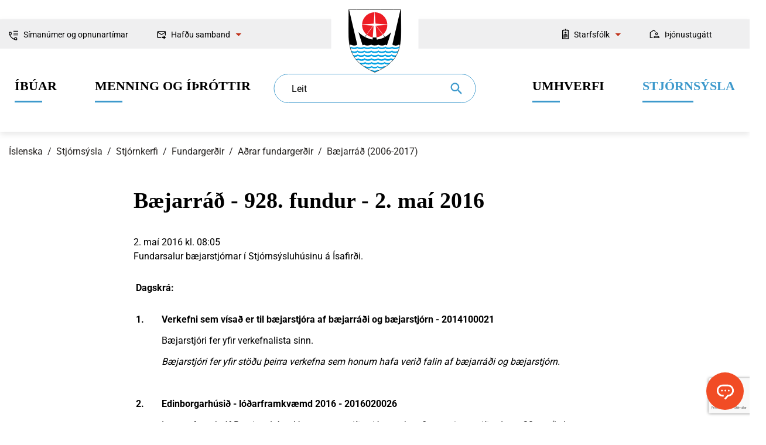

--- FILE ---
content_type: text/html; charset=UTF-8
request_url: https://www.isafjordur.is/is/stjornsysla/stjornsyslan/fundargerdir/eldri-fundargerdir/baejarrad/baejarrad-928-fundur-2-mai-2016
body_size: 11985
content:
 
<!DOCTYPE html>
<!--
       Stefna ehf. - Moya Vefumsjónarkerfi
       - - - - - - - - - - - - - - - - - -
       http://www.moya.is
       Moya - útgáfa 1.16.2       - - - - - - - - - - - - - - - - - -
-->
<html xmlns="http://www.w3.org/1999/xhtml" lang="is">
<head>
    <meta http-equiv="X-UA-Compatible" content="IE=edge">
    <meta name="viewport" content="width=device-width, initial-scale=1.0">
    	<meta charset="UTF-8">
	<meta name="author" content="Ísafjarðarbær" >
	<meta name="generator" content="Moya 1.16.2" >    <meta name="theme-color" content="#ffffff">
    <link rel="apple-touch-icon" sizes="180x180" href="/static/themes/2017/favicon/apple-touch-icon.png?v=e7763943cc">
    <link rel="icon" type="image/png" sizes="32x32" href="/static/themes/2017/favicon/favicon-32x32.png?v=9d245e55dc">
    <link rel="icon" type="image/png" sizes="16x16" href="/static/themes/2017/favicon/favicon-16x16.png?v=7328beaa97">
    <link rel="manifest" href="/static/themes/2017/favicon/manifest.json">
    <link rel="mask-icon" href="/static/themes/2017/favicon/safari-pinned-tab.svg?v=4ff6e00cc6" color="#0095db">
    	<meta property="og:title" content="B&aelig;jarr&aacute;&eth; - 928. fundur -  2. ma&iacute; 2016">
	<meta property="og:image" content="https://www.isafjordur.is/static/themes/2017/images/og.png?v=1768988925">
	<meta property="og:url" content="https://www.isafjordur.is/is/stjornsysla/stjornsyslan/fundargerdir/eldri-fundargerdir/baejarrad/baejarrad-928-fundur-2-mai-2016">
	<meta property="og:site_name" content="&Iacute;safjar&eth;arb&aelig;r">
	<meta property="og:image:width" content="240">
	<meta property="og:image:height" content="240">
	<meta property="og:locale" content="is_IS">
	<meta property="og:type" content="article">

    	<title>Bæjarráð - 928. fundur -  2. maí 2016 | Ísafjarðarbær</title>
                <link href="/static/themes/2017/theme.css?v=2ae33dec68" rel="stylesheet" media="all" type="text/css"  />
        	<link href="/is/feed" rel="alternate" type="application/rss+xml" title="RSS - Fréttir" >
	<link href="/favicon.ico" rel="icon" type="image/x-icon" >
	<link href="/favicon.ico" rel="shortcut icon" type="image/x-icon" >
    	    	<!-- Google Tag Manager -->
	<script>(function(w,d,s,l,i){w[l]=w[l]||[];w[l].push({'gtm.start':
	new Date().getTime(),event:'gtm.js'});var f=d.getElementsByTagName(s)[0],
	j=d.createElement(s),dl=l!='dataLayer'?'&l='+l:'';j.async=true;j.src=
	'https://www.googletagmanager.com/gtm.js?id='+i+dl;f.parentNode.insertBefore(j,f);
	})(window,document,'script','dataLayer','GTM-MW7TWCN');</script>
	<!-- End Google Tag Manager --></head>
<body class="extras helpful accordion-default" data-accordion="default" data-static-version="1768988925">
<!-- Google Tag Manager (noscript) -->
	<noscript><iframe src="https://www.googletagmanager.com/ns.html?id=GTM-MW7TWCN"
	height="0" width="0" style="display:none;visibility:hidden"></iframe></noscript>
	<!-- End Google Tag Manager (noscript) --><a href="#main" id="skipToMain">Fara í efni</a>
<a id="siteTop" class="hide">&nbsp;</a>

<div id="fb-root"></div>
<script>(function(d, s, id) {
        var js, fjs = d.getElementsByTagName(s)[0];
        if (d.getElementById(id)) return;
        js = d.createElement(s); js.id = id;
        js.src = "//connect.facebook.net/is_IS/sdk.js#xfbml=1&version=v2.0";
        fjs.parentNode.insertBefore(js, fjs);
    }(document, 'script', 'facebook-jssdk'));
</script>

<div id="page">

    
    <div id="pageContainer">
        <div id="header">
            <div class="contentWrap">
                <div class="wrap">
                    <div class="logo">
                        <a href="/is">
                            <img src="/static/themes/2017/images/logo.svg?v=550e735ca5" alt="Ísafjarðarbær">
                            <span>Ísafjarðarbær</span>
                        </a>
                    </div>
                    <div id="searchBox" role="search" class="toggle width">
                        <form id="searchForm" name="searchForm" method="get" action="/is/leit">
<div id="elm_q" class="elm_text elm"><label for="q" class="optional">Leit</label>

<span class="lmnt"><input type="text" name="q" id="q" value="" placeholder="" class="text searchQ"></span></div>
<div id="elm_submit" class="elm_submit elm">
<input type="submit" id="searchSubmit" value="Leita"></div></form>                    </div>
                </div>
                <div id="qn">
                    <div class="contentWrap">
                        <div class="qn__left">
                            <ul class="menu mmLevel1 " id="frontTop-5"><li class="ele-simanumer-og-opnunartimar frontTop sideContent frontTop__call si level1 first ord-1"><a href="/is/simanumer-og-opnunartimar"><span>S&iacute;man&uacute;mer og opnunart&iacute;mar</span></a></li><li class="ele-hafdu-samband frontTop frontTop__contact si level1 children last ord-2"><a href="#"><span>Haf&eth;u samband</span></a><ul class="menu mmLevel2 hide" id="frontTop-318"><li class="ele-fyrirspurnir si level2 first ord-1"><a href="/is/hafdu-samband/fyrirspurnir"><span>Fyrirspurnir</span></a></li><li class="ele-abendingar-og-kvartanir si level2 last ord-2"><a href="/is/hafdu-samband/abendingar-og-kvartanir"><span>&Aacute;bendingar og kvartanir</span></a></li></ul></li></ul>                        </div>
                        <div class="qn__right">
                            <ul class="menu mmLevel1 " id="qn-5"><li class="ele-starfsfolk qn qn__employees si level1 children first ord-1"><a href="#"><span>Starfsf&oacute;lk</span></a><ul class="menu mmLevel2 hide" id="qn-319"><li class="ele-starfsmannaleit si level2 first ord-1"><a href="/is/stjornsysla/um-isafjardarbae/starfsmannalisti"><span>Starfsmannaleit</span></a></li><li class="ele-fyrir-starfsmenn si level2 last ord-2"><a href="/starfsmenn"><span>Fyrir starfsmenn</span></a></li></ul></li><li class="ele-thjonustugatt qn qn__location si level1 last ord-2"><a href="https://thjonustugatt.isafjordur.is/login.aspx?ReturnUrl=%2f"><span>&THORN;j&oacute;nustug&aacute;tt</span></a></li></ul>                        </div>
                    </div>
                </div>
                                                                            <nav id="mainmenu" aria-label="Valmynd">
                            <div class="contentWrap">
                                <div class="col"><ul class="menu mmLevel1"><li  class="ele-ibuar si level1 children first ord-1"><a data-color="#92d6f5" href="/is/ibuar"><span>&Iacute;b&uacute;ar</span></a><ul class="menu mmLevel2"><li style="border-left: 3px solid #92d6f5" class="ele-0-6-ara si level2 first ord-1"><a  href="/is/ibuar/0-6-ara"><span>0-6 &aacute;ra</span></a></li><li style="border-left: 3px solid #92d6f5" class="ele-grunnskolaaldur si level2 ord-2"><a  href="/is/ibuar/grunnskolaaldur"><span>Grunnsk&oacute;laaldur</span></a></li><li style="border-left: 3px solid #92d6f5" class="ele-eldri-borgarar si level2 ord-3"><a  href="/is/ibuar/eldri-borgarar"><span>Eldri borgarar</span></a></li><li style="border-left: 3px solid #92d6f5" class="ele-velferdarthjonusta si level2 ord-4"><a  href="/is/ibuar/velferdarthjonusta"><span>Velfer&eth;ar&thorn;j&oacute;nusta</span></a></li><li style="border-left: 3px solid #92d6f5" class="ele-heimili si level2 ord-5"><a  href="/is/ibuar/heimili"><span>Heimili</span></a></li><li style="border-left: 3px solid #92d6f5" class="ele-nyir-ibuar si level2 last ord-6"><a  href="/is/ibuar/nyir-ibuar"><span>N&yacute;ir &iacute;b&uacute;ar</span></a></li></ul></li><li  class="ele-menning-og-ithrottir si level1 children ord-2"><a data-color="#e25300" href="/is/menning-og-ithrottir"><span>Menning og &iacute;&thorn;r&oacute;ttir</span></a><ul class="menu mmLevel2"><li style="border-left: 3px solid #e25300" class="ele-lifid-i-isafjardarbae si level2 first ord-1"><a  href="https://lifid.isafjordur.is"><span>L&iacute;fi&eth; &iacute; &Iacute;safjar&eth;arb&aelig;</span></a></li><li style="border-left: 3px solid #e25300" class="ele-ithrottir si level2 ord-2"><a  href="/is/menning-og-ithrottir/ithrottir"><span>&Iacute;&thorn;r&oacute;ttir</span></a></li><li style="border-left: 3px solid #e25300" class="ele-sundlaugar si level2 ord-3"><a  href="https://www.isafjordur.is/is/menning-og-ithrottir/ithrottir/sundlaugar"><span>Sundlaugar</span></a></li><li style="border-left: 3px solid #e25300" class="ele-menning-og-listir si level2 ord-4"><a  href="/is/menning-og-ithrottir/menning-og-listir"><span>Menning og listir</span></a></li><li style="border-left: 3px solid #e25300" class="ele-utivist-og-nattura si level2 ord-5"><a  href="/is/menning-og-ithrottir/utivist-og-nattura"><span>&Uacute;tivist og n&aacute;tt&uacute;ra</span></a></li><li style="border-left: 3px solid #e25300" class="ele-ferdamadurinn si level2 ord-6"><a  href="/is/menning-og-ithrottir/ferdamadurinn"><span>Fer&eth;ama&eth;urinn</span></a></li><li style="border-left: 3px solid #e25300" class="ele-vidburdir si level2 ord-7"><a  href="/is/menning-og-ithrottir/vidburdir"><span>Vi&eth;bur&eth;ir</span></a></li><li style="border-left: 3px solid #e25300" class="ele-vinabaeir si level2 last ord-8"><a  href="/is/menning-og-ithrottir/vinabaeir"><span>Vinab&aelig;ir</span></a></li></ul></li></ul></div><div class="col"><ul class="menu mmLevel1"><li  class="ele-umhverfi si level1 children ord-3"><a data-color="#f14c25" href="/is/umhverfi" target="_blank"><span>Umhverfi</span></a><ul class="menu mmLevel2"><li style="border-left: 3px solid #f14c25" class="ele-skipulag si level2 first ord-1"><a  href="/is/umhverfi/skipulag"><span>Skipulag og framkv&aelig;mdir</span></a></li><li style="border-left: 3px solid #f14c25" class="ele-byggingarmal si level2 ord-2"><a  href="/is/umhverfi/byggingarmal"><span>Byggingarm&aacute;l</span></a></li><li style="border-left: 3px solid #f14c25" class="ele-sorphirda si level2 ord-3"><a  href="/is/umhverfi/sorphirda"><span>Sorphir&eth;a og -f&ouml;rgun</span></a></li><li style="border-left: 3px solid #f14c25" class="ele-dyrahald-i-isafjardarbae si level2 ord-4"><a  href="/is/umhverfi/dyrahald-i-isafjardarbae"><span>D&yacute;rahald</span></a></li><li style="border-left: 3px solid #f14c25" class="ele-umhverfi si level2 ord-5"><a  href="/is/umhverfi/umhverfi"><span>Umhverfism&aacute;l</span></a></li><li style="border-left: 3px solid #f14c25" class="ele-samgongur si level2 ord-6"><a  href="/is/umhverfi/samgongur"><span>Samg&ouml;ngur</span></a></li><li style="border-left: 3px solid #f14c25" class="ele-vedur-faerd-og-natturuva si level2 ord-7"><a  href="/is/umhverfi/vedur-faerd-og-natturuva"><span>Ve&eth;ur, f&aelig;r&eth; og n&aacute;tt&uacute;ruv&aacute;</span></a></li><li style="border-left: 3px solid #f14c25" class="ele-almyrkvi-a-solu-2026 si level2 last ord-8"><a  href="/is/umhverfi/almyrkvi-a-solu-2026"><span>Almyrkvi &aacute; s&oacute;lu 2026</span></a></li></ul></li><li  class="ele-stjornsysla si level1 selectedLevel1 children last ord-4"><a data-color="#63666a" href="/is/stjornsysla"><span>Stj&oacute;rns&yacute;sla</span></a><ul class="menu mmLevel2"><li style="border-left: 3px solid #63666a" class="ele-um-isafjardarbae si level2 first ord-1"><a  href="/is/stjornsysla/um-isafjardarbae"><span>Um &Iacute;safjar&eth;arb&aelig;</span></a></li><li style="border-left: 3px solid #63666a" class="ele-stjornsyslan si level2 selectedLevel2 ord-2"><a  href="/is/stjornsysla/stjornsyslan"><span>Stj&oacute;rnkerfi</span></a></li><li style="border-left: 3px solid #63666a" class="ele-rad-og-nefndir si level2 ord-3"><a  href="https://www.isafjordur.is/is/stjornsysla/stjornsyslan/rad-og-nefndir"><span>R&aacute;&eth; og nefndir</span></a></li><li style="border-left: 3px solid #63666a" class="ele-fjarmal si level2 ord-4"><a  href="/is/stjornsysla/fjarmal"><span>Fj&aacute;rm&aacute;l</span></a></li><li style="border-left: 3px solid #63666a" class="ele-umsoknir-og-eydublod si level2 ord-5"><a  href="/is/stjornsysla/umsoknir-og-eydublod"><span>Ums&oacute;knir</span></a></li><li style="border-left: 3px solid #63666a" class="ele-stofnanir si level2 ord-6"><a  href="/is/stjornsysla/stofnanir"><span>Svi&eth; og stofnanir</span></a></li><li style="border-left: 3px solid #63666a" class="ele-frettir-og-utgafa si level2 ord-7"><a  href="/is/stjornsysla/frettir-og-utgafa"><span>Fr&eacute;ttir og &uacute;tg&aacute;fa</span></a></li><li style="border-left: 3px solid #63666a" class="ele-gjaldskrar si level2 ord-8"><a  href="https://www.isafjordur.is/is/stjornsysla/fjarmal/allar-gjaldskrar"><span>Gjaldskr&aacute;r</span></a></li><li style="border-left: 3px solid #63666a" class="ele-reglur-og-samthykktir si level2 last ord-9"><a  href="https://www.isafjordur.is/is/stjornsysla/stjornsyslan/reglur-og-samthykktir"><span>Reglur og sam&thorn;ykktir</span></a></li></ul></li></ul></div>                            </div>
                        </nav>
                                                </div>
        </div>
                    
<div id="breadcrumbs" class="box">
	
        <div class="boxText">
		<a href="/is" class="first">Íslenska</a><span class="sep"> / </span><a href="/is/stjornsysla">Stjórnsýsla</a><span class="sep"> / </span><a href="/is/stjornsysla/stjornsyslan">Stjórnkerfi</a><span class="sep"> / </span><a href="/is/stjornsysla/stjornsyslan/fundargerdir">Fundargerðir</a><span class="sep"> / </span><a href="/is/stjornsysla/stjornsyslan/fundargerdir/eldri-fundargerdir">Aðrar fundargerðir</a><span class="sep"> / </span><a href="/is/stjornsysla/stjornsyslan/fundargerdir/eldri-fundargerdir/baejarrad">Bæjarráð (2006-2017)</a><span class="sep"> / </span><a href="/is/stjornsysla/stjornsyslan/fundargerdir/eldri-fundargerdir/baejarrad/baejarrad-928-fundur-2-mai-2016" class="last">Bæjarráð - 928. fundur -  2. maí 2016</a>
	</div>
</div>                <div id="contentContainer">
            <div class="contentWrap">
                <div id="main" role="main">
                    <div class="row">
                                                    <div class="boxTitle"><h1>Bæjarráð - 928. fundur -  2. maí 2016</h1></div>                                                    <div id="container">
                                                                                            <div id="extras" class="box"><div class="boxText"><div class="view meeting">
		<ul class="menu info">
				<li> 2. maí 2016 kl. 08:05</li>
				<li>Fundarsalur bæjarstjórnar í Stjórnsýsluhúsinu á Ísafirði.</li>
	</ul>
	<div class="description">
		<p> <strong>Dagskrá:</strong></p>
<div align="center">
<table style="width: 99%;" border="0" cellspacing="0" cellpadding="0">
<tbody>
<tr>
<td style="text-align: left;" width="31">
<p><strong>1.  </strong></p>
</td>
<td style="text-align: left;" colspan="2" width="533">
<p><strong>Verkefni sem vísað er til bæjarstjóra af bæjarráði og bæjarstjórn - 2014100021</strong></p>
</td>
</tr>
<tr>
<td style="text-align: left;" width="31"> </td>
<td style="text-align: left;" colspan="2" width="533">
<p>Bæjarstjóri fer yfir verkefnalista sinn.</p>
</td>
</tr>
<tr>
<td style="text-align: left;" width="31"> </td>
<td style="text-align: left;" colspan="2" width="533">
<p><em>Bæjarstjóri fer yfir stöðu þeirra verkefna sem honum hafa verið falin af bæjarráði og bæjarstjórn. </em></p>
</td>
</tr>
<tr>
<td style="text-align: left;" width="31">
<p> </p>
</td>
<td style="text-align: left;" width="45"> </td>
<td style="text-align: left;" width="488"> </td>
</tr>
<tr>
<td style="text-align: left;" width="31">
<p><strong>2.  </strong></p>
</td>
<td style="text-align: left;" colspan="2" width="533">
<p><strong>Edinborgarhúsið - lóðarframkvæmd 2016 - 2016020026</strong></p>
</td>
</tr>
<tr>
<td style="text-align: left;" width="31"> </td>
<td style="text-align: left;" colspan="2" width="533">
<p>Lagt er fram bréf Brynjars Þórs Jónassonar, sviðsstjóra umhverfis- og eignasviðs, dags. 28. apríl sl., vegna tilboða í lóðaframkvæmd við Edinborgarhúsið.</p>
</td>
</tr>
<tr>
<td style="text-align: left;" width="31"> </td>
<td style="text-align: left;" colspan="2" width="533">
<p><em>Bæjarráð samþykkir að samið verði við GE um verkið "Edinborgarhúsið - lóðarframkvæmd 2016" að uppfylltum skilyrðum innkaupareglna Ísafjarðarbæjar.</em></p>
</td>
</tr>
<tr>
<td style="text-align: left;" width="31">
<p> </p>
</td>
<td style="text-align: left;" width="45"> </td>
<td style="text-align: left;" width="488"> </td>
</tr>
<tr>
<td style="text-align: left;" width="31">
<p><strong>3.  </strong></p>
</td>
<td style="text-align: left;" colspan="2" width="533">
<p><strong>Asahláka í febrúar 2015 - vatnsflóð, lærdómsskýrsla, verksamningur við VSÓ ráðgjöf - 2015020033</strong></p>
</td>
</tr>
<tr>
<td style="text-align: left;" width="31"> </td>
<td style="text-align: left;" colspan="2" width="533">
<p>Lagt er fram bréf Huldu Ragnheiðar Árnadóttur, framkvæmdastjóra Viðlagatrygginga Íslands, dags. 27. apríl sl., varðandi skráningu tjóns hjá Viðlagatryggingu Íslands.</p>
</td>
</tr>
<tr>
<td style="text-align: left;" width="31"> </td>
<td style="text-align: left;" colspan="2" width="533">
<p><em>Bæjarráð felur bæjarstjóra að tilkynna tjón á eignum Ísafjarðarbæjar til Viðlagatryggingar Íslands. </em></p>
</td>
</tr>
<tr>
<td style="text-align: left;" width="31">
<p> </p>
</td>
<td style="text-align: left;" width="45"> </td>
<td style="text-align: left;" width="488"> </td>
</tr>
<tr>
<td style="text-align: left;" width="31">
<p><strong>4.  </strong></p>
</td>
<td style="text-align: left;" colspan="2" width="533">
<p><strong>Hornstrandafriðlandið - 2015050041</strong></p>
</td>
</tr>
<tr>
<td style="text-align: left;" width="31"> </td>
<td style="text-align: left;" colspan="2" width="533">
<p>Lagt er fram afrit af skipunarbréfi Kristínar Lindu Árnadóttur, forstjóra Umhverfisstofnunar til handa nýs formanns samstarfsnefndar um friðlandið Hornstrandir, dags. 28. apríl sl.</p>
</td>
</tr>
<tr>
<td style="text-align: left;" width="31"> </td>
<td style="text-align: left;" colspan="2" width="533">
<p><em>Lagt fram til kynningar.</em></p>
</td>
</tr>
<tr>
<td style="text-align: left;" width="31">
<p> </p>
</td>
<td style="text-align: left;" width="45"> </td>
<td style="text-align: left;" width="488"> </td>
</tr>
<tr>
<td style="text-align: left;" width="31">
<p><strong>5.  </strong></p>
</td>
<td style="text-align: left;" colspan="2" width="533">
<p><strong>Spjaldtölvur í skólum - 2016040088</strong></p>
</td>
</tr>
<tr>
<td style="text-align: left;" width="31"> </td>
<td style="text-align: left;" colspan="2" width="533">
<p>Lagt er fram minnisblað Margrétar Halldórsdóttur, sviðsstjóra skóla- og tómstundasviðs, frá 29. apríl sl., varðandi sölu á gömlum spjaldtölvum.</p>
</td>
</tr>
<tr>
<td style="text-align: left;" width="31"> </td>
<td style="text-align: left;" colspan="2" width="533">
<p><em>Bæjarráð samþykkir tillögu sviðsstjóra skóla- og tómstundasviðs.</em></p>
</td>
</tr>
<tr>
<td style="text-align: left;" width="31">
<p> </p>
</td>
<td style="text-align: left;" width="45"> </td>
<td style="text-align: left;" width="488"> </td>
</tr>
<tr>
<td style="text-align: left;" width="31">
<p><strong>6.  </strong></p>
</td>
<td style="text-align: left;" colspan="2" width="533">
<p><strong>Ljósleiðari - Holt-Ingjaldssandur, Önundarfirði - 2015090051</strong></p>
</td>
</tr>
<tr>
<td style="text-align: left;" width="31"> </td>
<td style="text-align: left;" colspan="2" width="533">
<p>Lagt er fram bréf Björns Davíðssonar, f.h. Snerpu ehf., dags. 28. apríl sl., varðandi ljósleiðara á Ingjaldssand.</p>
</td>
</tr>
<tr>
<td style="text-align: left;" width="31"> </td>
<td style="text-align: left;" colspan="2" width="533">
<p><em>Bæjarráð telur það ekki samrýmast hlutverki Ísafjarðarbæjar að koma að verkefninu með þeim hætti sem lýst er í erindinu, sem m.a. fælist í eignarhaldi bæjarins á ljósleiðara. Bæjarstjóri hefur þegar sent Fjarskiptasjóði erindi þar sem óskað er skýringa á því hvers vegna Fjarskiptasjóður dró sig út úr því verkefni að tengja Barðann síðastliðið haust. </em></p>
</td>
</tr>
<tr>
<td style="text-align: left;" width="31">
<p> </p>
</td>
<td style="text-align: left;" width="45"> </td>
<td style="text-align: left;" width="488"> </td>
</tr>
<tr>
<td style="text-align: left;" colspan="3" width="564">
<p>Kristján Andri Guðjónsson yfirgefur fundinn undir þessum lið.</p>
</td>
</tr>
<tr>
<td style="text-align: left;" width="31">
<p><strong>7.  </strong></p>
</td>
<td style="text-align: left;" colspan="2" width="533">
<p><strong>Byggðakvóti fiskveiðiárið 2015/2016 - 2015090027</strong></p>
</td>
</tr>
<tr>
<td style="text-align: left;" width="31"> </td>
<td style="text-align: left;" colspan="2" width="533">
<p>Lögð er fram tillaga að áskorun til sjávarútvegsráðherra um auknar aflaheimildir í verkefni Byggðastofnunar með Fiskvinnslu Flateyrar.</p>
</td>
</tr>
<tr>
<td style="text-align: left;" width="31"> </td>
<td style="text-align: left;" colspan="2" width="533">
<p><em>Bæjarráð skorar á sjávarútvegsráðherra, með fulltingi Byggðastofnunar, að tryggja auknar aflaheimildir í verkefni Byggðastofnunar með Fiskvinnslu Flateyrar. Æskilegt væri að stækka samninginn í a.m.k. 500 tonn til að skjóta styrkari stoðum undir verkefnið og einnig að samningurinn verði lengdur a.m.k. til ársins 2021 til að auka vissu um verkefnið og þar með aðgengi að fjármagni. <br /><br />Fyrirtækið er í eigu fjölda heimamanna. Um er að ræða verkefni með vel skilgreind markmið og vandaðan rekstur. Engu að síður er slíkur rekstur viðkvæmur og lítið má út af bera. Um 20 manns verða að störfum hjá fyrirtækinu í sumar og áríðandi að þetta tækifæri verði nýtt til að efla samfélagið á Flateyri. Ísafjarðarbær hefur fulla trú á möguleikum Flateyrar en því miður hefur gefið mjög á bátinn þar að undanförnu og ákalli Ísafjarðarbæjar um aðstoð lítt verið svarað, nema með sérstökum byggðakvóta Byggðastofnunar. <br /><br />Byggðastofnun hefur til ráðstöfunar aflaheimildir til að bregðast við bráðum byggðavanda vegna samdráttar í sjávarútvegi. Fiskvinnsla Flateyrar er með samning við Byggðastofnun um nýtingu á 300 tonna aflaheimildum stofnunarinnar á Flateyri. Sá samningur rennur út árið 2017 en með árs framlengingu, sem heimil er, rennur hann út árið 2018. Samskonar samkomulag er í gildi meðal annars á Þingeyri og á Suðureyri auk annarra staða á landinu. </em></p>
</td>
</tr>
<tr>
<td style="text-align: left;" width="31">
<p> </p>
</td>
<td style="text-align: left;" width="45"> </td>
<td style="text-align: left;" width="488"> </td>
</tr>
<tr>
<td style="text-align: left;" width="31">
<p><strong>8.  </strong></p>
</td>
<td style="text-align: left;" colspan="2" width="533">
<p><strong>Trúnaðarmál á stjórnsýslusviði - 2014090027</strong></p>
</td>
</tr>
<tr>
<td style="text-align: left;" width="31"> </td>
<td style="text-align: left;" colspan="2" width="533">
<p>Trúnaðarmál lagt fram.</p>
</td>
</tr>
<tr>
<td style="text-align: left;" width="31"> </td>
<td style="text-align: left;" colspan="2" width="533">
<p><em>Bókun færð í trúnaðarmálabók bæjarráðs.</em></p>
</td>
</tr>
<tr>
<td style="text-align: left;" width="31">
<p> </p>
</td>
<td style="text-align: left;" width="45"> </td>
<td style="text-align: left;" width="488"> </td>
</tr>
<tr>
<td style="text-align: left;" width="31">
<p><strong>9.  </strong></p>
</td>
<td style="text-align: left;" colspan="2" width="533">
<p><strong>Gistileyfi Hvilft, 425 Flateyri - 2016010026</strong></p>
</td>
</tr>
<tr>
<td style="text-align: left;" width="31"> </td>
<td style="text-align: left;" colspan="2" width="533">
<p>Lögð er fram til umsagnar umsókn Hvilftar ehf., dags. 11. apríl sl., um gistileyfi í flokki II í Hvilft, 425 Flateyri.</p>
</td>
</tr>
<tr>
<td style="text-align: left;" width="31"> </td>
<td style="text-align: left;" colspan="2" width="533">
<p><em>Bæjarráð felur bæjarritara að veita umsögn í samræmi við umræður á fundinum.</em></p>
</td>
</tr>
<tr>
<td style="text-align: left;" width="31">
<p> </p>
</td>
<td style="text-align: left;" width="45"> </td>
<td style="text-align: left;" width="488"> </td>
</tr>
<tr>
<td style="text-align: left;" width="31">
<p><strong>10.  </strong></p>
</td>
<td style="text-align: left;" colspan="2" width="533">
<p><strong>Gistileyfi Holt Friðarsetur, 425 Flateyri - 2016010026</strong></p>
</td>
</tr>
<tr>
<td style="text-align: left;" width="31"> </td>
<td style="text-align: left;" colspan="2" width="533">
<p>Lögð er fram til umsagnar umsókn Holts Friðarseturs, Holti, 425 Flateyri, um endurnýjun leyfis gististaðar III, dags. 28. apríl sl.</p>
</td>
</tr>
<tr>
<td style="text-align: left;" width="31"> </td>
<td style="text-align: left;" colspan="2" width="533">
<p><em>Bæjarráð felur bæjarritara að veita umsögn í samræmi við umræður á fundinum.</em></p>
</td>
</tr>
<tr>
<td style="text-align: left;" width="31">
<p> </p>
</td>
<td style="text-align: left;" width="45"> </td>
<td style="text-align: left;" width="488"> </td>
</tr>
<tr>
<td style="text-align: left;" width="31">
<p><strong>11.  </strong></p>
</td>
<td style="text-align: left;" colspan="2" width="533">
<p><strong>Aðalfundur fulltrúaráðs Háskólaseturs Vestfjarða 2016 - 2016040086</strong></p>
</td>
</tr>
<tr>
<td style="text-align: left;" width="31"> </td>
<td style="text-align: left;" colspan="2" width="533">
<p>Lagt er fram aðalfundarboð fulltrúaráðs Háskólaseturs Vestfjarða ses, vegna aðalfundar sem haldinn verður 27. maí nk. kl. 13:00 í Háskólasetri Vestfjarða.</p>
</td>
</tr>
<tr>
<td style="text-align: left;" width="31"> </td>
<td style="text-align: left;" colspan="2" width="533">
<p><em>Bæjarráð felur bæjarstjóra að mæta á fundinn fyrir hönd Ísafjarðarbæjar og fara með atkvæði bæjarins. </em></p>
</td>
</tr>
<tr>
<td style="text-align: left;" width="31">
<p> </p>
</td>
<td style="text-align: left;" width="45"> </td>
<td style="text-align: left;" width="488"> </td>
</tr>
<tr>
<td style="text-align: left;" width="31">
<p><strong>12.  </strong></p>
</td>
<td style="text-align: left;" colspan="2" width="533">
<p><strong>Aðalfundur Byggðasamlags Vestfjarða - 2016040059</strong></p>
</td>
</tr>
<tr>
<td style="text-align: left;" width="31"> </td>
<td style="text-align: left;" colspan="2" width="533">
<p>Lagt er fram aðalfundarboð Byggðasamlags Vestfjarða sem haldinn verður 4. maí nk. kl. 10.30. Tilnefning fulltrúa Ísafjarðarbæjar á fundinum og handhafa atkvæða.</p>
</td>
</tr>
<tr>
<td style="text-align: left;" width="31"> </td>
<td style="text-align: left;" colspan="2" width="533">
<p><em>Bæjarráð felur Örnu Láru Jónsdóttur og Gísla Halldóri Halldórssyni, bæjarstjóra, að mæta á fundinn fyrir hönd Ísafjarðarbæjar og fer Arna Lára Jónsdóttir með atkvæði bæjarins. </em></p>
</td>
</tr>
<tr>
<td style="text-align: left;" width="31">
<p> </p>
</td>
<td style="text-align: left;" width="45"> </td>
<td style="text-align: left;" width="488"> </td>
</tr>
<tr>
<td style="text-align: left;" width="31">
<p><strong>13.  </strong></p>
</td>
<td style="text-align: left;" colspan="2" width="533">
<p><strong>Fjárhagsáætlun 2017 - 2016020047</strong></p>
</td>
</tr>
<tr>
<td style="text-align: left;" width="31"> </td>
<td style="text-align: left;" colspan="2" width="533">
<p>Umræður um framhald stefnumótunar.</p>
</td>
</tr>
<tr>
<td style="text-align: left;" width="31"> </td>
<td style="text-align: left;" colspan="2" width="533">
<p><em>Bæjarráð óskar eftir því að drög að 5 ára framkvæmdaáætlun og helstu forsendur 4 ára fjárhagsáætlunar verði lagðar fram á næsta bæjarráðsfundi. </em></p>
</td>
</tr>
<tr>
<td style="text-align: left;" width="31">
<p> </p>
</td>
<td style="text-align: left;" width="45"> </td>
<td style="text-align: left;" width="488"> </td>
</tr>
<tr>
<td style="text-align: left;" width="31">
<p><strong>14.  </strong></p>
</td>
<td style="text-align: left;" colspan="2" width="533">
<p><strong>Atvinnu- og menningarmálanefnd - 132 - 1604013F </strong></p>
</td>
</tr>
<tr>
<td style="text-align: left;" width="31"> </td>
<td style="text-align: left;" colspan="2" width="533">
<p>Fundargerð <a href="../../../adalnefndir/atvinnu-_og_menningarmalanefnd/132/">132. fundar</a> atvinnu- og menningarmálanefndar sem haldinn var 26. apríl sl., fundargerðin er í 4 liðum.</p>
</td>
</tr>
<tr>
<td style="text-align: left;" width="31"> </td>
<td style="text-align: left;" colspan="2" width="533">
<p><em>Lagt fram til kynningar.</em></p>
</td>
</tr>
<tr>
<td style="text-align: left;" width="31">
<p> </p>
</td>
<td style="text-align: left;" width="45"> </td>
<td style="text-align: left;" width="488"> </td>
</tr>
<tr>
<td style="text-align: left;" width="31">
<p><strong>15.  </strong></p>
</td>
<td style="text-align: left;" colspan="2" width="533">
<p><strong>Barnaverndarnefnd á norðanverðum Vestfjörðum - 142 - 1604017F </strong></p>
</td>
</tr>
<tr>
<td style="text-align: left;" width="31"> </td>
<td style="text-align: left;" colspan="2" width="533">
<p>Fundargerð <a href="../../../adalnefndir/barnaverndarnefnd_a_nordanverdum_vestfjordum/142/">142. fundar</a> barnaverndarnefndar sem haldinn var 25. apríl sl., fundargerðin er í 1 lið.</p>
</td>
</tr>
<tr>
<td style="text-align: left;" width="31"> </td>
<td style="text-align: left;" colspan="2" width="533">
<p><em>Lagt fram til kynningar.</em></p>
</td>
</tr>
<tr>
<td style="text-align: left;" width="31">
<p> </p>
</td>
<td style="text-align: left;" width="45"> </td>
<td style="text-align: left;" width="488"> </td>
</tr>
<tr>
<td style="text-align: left;" width="31">
<p><strong>16.  </strong></p>
</td>
<td style="text-align: left;" colspan="2" width="533">
<p><strong>Fræðslunefnd - 367 - 1604015F </strong></p>
</td>
</tr>
<tr>
<td style="text-align: left;" width="31"> </td>
<td style="text-align: left;" colspan="2" width="533">
<p>Fundargerð <a href="../../../adalnefndir/fraedslunefnd/367/">367. fundar</a> fræðslunefndar sem haldinn var 28. apríl sl., fundargerðin er í 7 liðum.</p>
</td>
</tr>
<tr>
<td style="text-align: left;" width="31"> </td>
<td style="text-align: left;" colspan="2" width="533">
<p><em>Bæjarráð óskar eftir að opnun Barnaskólans í Hnífsdal verði kostnaðarmetin og að haldinn verði fundur með foreldrum barna fædd árið 2011 þar sem kynnt verði það sem búið er að skoða og farið yfir hugmyndina um opnun 5 ára deildar í Barnaskólanum.</em></p>
</td>
</tr>
<tr>
<td style="text-align: left;" width="31"> </td>
<td style="text-align: left;" width="45">
<p>16.7  </p>
</td>
<td style="text-align: left;" width="488">
<p>2013010070 - Framtíðarsýn í dagvistarmálum Ísafjarðarbæjar</p>
</td>
</tr>
<tr>
<td style="text-align: left;" colspan="3" width="564">
<p> </p>
</td>
</tr>
<tr>
<td style="text-align: left;" colspan="2" width="76"> </td>
<td style="text-align: left;" width="488">
<p><strong>Niðurstaða Fræðslunefnd - 367</strong></p>
</td>
</tr>
<tr>
<td style="text-align: left;" colspan="2" width="76"> </td>
<td style="text-align: left;" width="488">
<p>Fræðslunefnd Ísafjarðarbæjar leggur til að Barnaskólinn í Hnífsdal verði gerður að leikskóladeild fyrir 5 ára börn, þar til viðbygging við Eyrarskjól verður tilbúin til notkunar. <br />Með 5 ára deild í Barnaskólanum í Hnífsdal er hægt að skapa börnunum gott námsumhverfi með miklum möguleikum fyrir útinám. Allur árgangurinn nær að kynnast og vera saman í eitt ár áður en skólaganga hefst. <br />Gengið er út frá því að tryggðar verða rútuferðir frá Ísafirði að morgni og til baka síðdegis þar sem börnin eru í fylgd starfsmanna leikskólans og að foreldrar geti mætt með börn sín á tiltekinn stað, til dæmis í íþróttahúsið við Torfnes og sótt á sama stað í lok dags. Jafnframt verði einnig tryggt að í verstu vetrarveðrum sé til staðar „plan B“. <br />Með þessu getur Ísafjarðarbær byrjað að taka inn yngri börn og er þá unnið út frá því að börn allt niður í 12 mánaða fái vistun á öllum leikskólum bæjarins frá haustinu 2016 ef pláss eru laus. <br />Með þessari ráðstöfun vill fræðslunefnd að Ísafjarðarbær komi til móts við eindregnar óskir foreldra um að tryggja börnum örugga vistun á leikskóla og gera foreldrum kleift að komast á vinnumarkað fyrr að loknu fæðingarorlofi.</p>
</td>
</tr>
<tr>
<td style="text-align: left;" colspan="3" width="564">
<p> </p>
</td>
</tr>
<tr>
<td style="text-align: left;" width="31">
<p> </p>
</td>
<td style="text-align: left;" width="45"> </td>
<td style="text-align: left;" width="488"> </td>
</tr>
<tr>
<td style="text-align: left;" width="31">
<p><strong>17.  </strong></p>
</td>
<td style="text-align: left;" colspan="2" width="533">
<p><strong>Íþrótta- og tómstundanefnd - 169 - 1604019F </strong></p>
</td>
</tr>
<tr>
<td style="text-align: left;" width="31"> </td>
<td style="text-align: left;" colspan="2" width="533">
<p>Fundargerð <a href="../../../adalnefndir/ithrotta_-_og_tomstundanefnd/169/">169. fundar</a> íþrótta- og tómstundanefndar sem haldinn var 26. apríl sl., fundargerðin er í 5 liðum.</p>
</td>
</tr>
<tr>
<td style="text-align: left;" width="31"> </td>
<td style="text-align: left;" colspan="2" width="533">
<p><em>Lagt fram til kynningar.</em></p>
</td>
</tr>
<tr>
<td style="text-align: left;" width="31">
<p> </p>
</td>
<td style="text-align: left;" width="45"> </td>
<td style="text-align: left;" width="488"> </td>
</tr>
<tr>
<td style="text-align: left;" width="31">
<p><strong>18.  </strong></p>
</td>
<td style="text-align: left;" colspan="2" width="533">
<p><strong>Umhverfis- og framkvæmdanefnd - 26 - 1603018F </strong></p>
</td>
</tr>
<tr>
<td style="text-align: left;" width="31"> </td>
<td style="text-align: left;" colspan="2" width="533">
<p>Fundargerð <a href="../../../adalnefndir/umhverfis-_og_framkvaemdanefnd/26/">26. fundar</a> umhverfis- og framkvæmdanefndar sem haldinn var 26. apríl sl., fundargerðin er í 8 liðum.</p>
</td>
</tr>
<tr>
<td style="text-align: left;" width="31"> </td>
<td style="text-align: left;" colspan="2" width="533">
<p><em>Lagt fram til kynningar.</em></p>
</td>
</tr>
<tr>
<td width="31">
<p> </p>
</td>
<td width="45"> </td>
<td width="488"> </td>
</tr>
</tbody>
</table>
</div>
<p> </p>
<p><strong>Fleira ekki gert. Fundi slitið kl. 09:26</strong></p>
<p><strong> </strong></p>
<p> </p>
<table border="0" cellspacing="0" cellpadding="0">
<tbody>
<tr>
<td valign="top" width="216">
<p>Arna Lára Jónsdóttir</p>
</td>
<td valign="top" width="72">
<p> </p>
</td>
<td valign="top" width="229">
<p>Kristján Andri Guðjónsson</p>
</td>
</tr>
<tr>
<td valign="top" width="216">
<p>Jónas Þór Birgisson</p>
</td>
<td valign="top" width="72">
<p> </p>
</td>
<td valign="top" width="229">
<p>Marzellíus Sveinbjörnsson</p>
</td>
</tr>
<tr>
<td valign="top" width="216">
<p>Gísli Halldór Halldórsson</p>
</td>
<td valign="top" width="72">
<p> </p>
</td>
<td valign="top" width="229">
<p>Þórdís Sif Sigurðardóttir</p>
</td>
</tr>
</tbody>
</table>	</div>
</div>
</div>
</div>
                                <div class="belowContent"><div class="wrap"><div class="helpfulWrap"><span>Er hægt að bæta efnið á síðunni?</span>
<button class="btn btn-primary" id="helpfulBtn">Já</button>
</div>
</div>
<div class="helpful">
	<form id="helpful_form" enctype="application/x-www-form-urlencoded" class="moya_form m_gr_entry" action="/is/stjornsysla/stjornsyslan/fundargerdir/eldri-fundargerdir/baejarrad/baejarrad-928-fundur-2-mai-2016" method="post">
<div id="elm_url" class="elm_hidden elm">
<input type="hidden" name="url" value="/is/stjornsysla/stjornsyslan/fundargerdir/eldri-fundargerdir/baejarrad/baejarrad-928-fundur-2-mai-2016" class="hidden " id="url"></div>
<div id="elm_module" class="elm_hidden elm">
<input type="hidden" name="module" value="-1" class="hidden " id="module"></div>
<div id="elm_extID" class="elm_hidden elm">
<input type="hidden" name="extID" value="-1" class="hidden " id="extID"></div>

<input type="hidden" name="m_gr_entry_token" value="" class="hidden " id="m_gr_entry_token">

<input type="hidden" name="m_gr_entry_category" value="" class="hidden " id="m_gr_entry_category">
<div id="elm_helpful" class="elm_hidden elm">
<input type="hidden" name="helpful" value="" class="hidden " id="helpful"></div>
<fieldset id="fieldset_noFieldset" style="display:none"><legend>Ástæða</legend>

<div id="elm_reason" class="elm_radio elm">
<span class="lmnt"><label for="reason-1"><input type="radio" name="reason" id="reason-1" value="1" aria-required="true" class="radio ">Efnið svarar ekki spurningunni</label><br /><label for="reason-2"><input type="radio" name="reason" id="reason-2" value="2" aria-required="true" class="radio ">Síðan inniheldur rangar upplýsingar</label><br /><label for="reason-3"><input type="radio" name="reason" id="reason-3" value="3" aria-required="true" class="radio ">Það er of mikið efni á síðunni</label><br /><label for="reason-4"><input type="radio" name="reason" id="reason-4" value="4" aria-required="true" class="radio ">Ég skil ekki efnið, finnst það of flókið</label></span></div>
<div id="elm_extra" class="elm_textarea elm"><label for="extra" class="optional">Eitthvað annað sem þú vilt koma á framfæri?</label>

<span class="lmnt"><textarea name="extra" id="extra" maxlength="350" class="textarea " rows="5" cols="80"></textarea></span></div>
<div id="elm_helpful_cancel" class="elm_button elm">
<button name="helpful_cancel" id="helpful_cancel" type="button" class="submit">Hætta við</button></div>
<div id="elm_helpful_submit" class="elm_button elm">
<button name="helpful_submit" id="helpful_submit" type="button" class="submit">Senda álit</button></div></fieldset></form>	<div id="helpful-success" style="display: none" data-text="Takk fyrir! Ábending þín er móttekin">
	</div>
</div>
</div>
                                                    </div>
                                                                                                                                <div id="sidebar" role="complementary">
                                
<div class="box box_sitemap">
	
        <div class="boxText">
		<ul class="menu mmLevel3 " id="mm3-190"><li class="ele-almannavarnanefnd-sameinud si level3 first ord-1"><a href="/is/stjornsysla/stjornsyslan/fundargerdir/eldri-fundargerdir/almannavarnanefnd-sameinud"><span>Almannavarnanefnd &ndash; sameinu&eth; (2007-2020)</span></a></li><li class="ele-almannavarnarnefnd si level3 ord-2"><a href="/is/stjornsysla/stjornsyslan/fundargerdir/eldri-fundargerdir/almannavarnarnefnd"><span>Almannavarnarnefnd (2005-2006)</span></a></li><li class="ele-atvinnu-og-menningarmalanefnd si level3 ord-3"><a href="/is/stjornsysla/stjornsyslan/fundargerdir/eldri-fundargerdir/atvinnu-og-menningarmalanefnd"><span>Atvinnu- og menningarm&aacute;lanefnd (2005-2017)</span></a></li><li class="ele-barnaverndarnefnd-a-nordanverdum-vestfjordum si level3 ord-4"><a href="/is/stjornsysla/stjornsyslan/fundargerdir/eldri-fundargerdir/barnaverndarnefnd-a-nordanverdum-vestfjordum"><span>Barnaverndarnefnd &aacute; nor&eth;anver&eth;um Vestfj&ouml;r&eth;um (2005-2017)</span></a></li><li class="ele-bufjareftirlitsnefnd si level3 ord-5"><a href="/is/stjornsysla/stjornsyslan/fundargerdir/eldri-fundargerdir/bufjareftirlitsnefnd"><span>B&uacute;fj&aacute;reftirlitsnefnd (2003)</span></a></li><li class="ele-byggingarnefnd si level3 ord-6"><a href="/is/stjornsysla/stjornsyslan/fundargerdir/eldri-fundargerdir/byggingarnefnd"><span>Byggingarnefnd (2005-2010)</span></a></li><li class="ele-byggingarnefnd-bjorgunarmidstodvar-a-isafirdi si level3 ord-7"><a href="/is/stjornsysla/stjornsyslan/fundargerdir/eldri-fundargerdir/byggingarnefnd-bjorgunarmidstodvar-a-isafirdi"><span>Byggingarnefnd bj&ouml;rgunarmi&eth;st&ouml;&eth;var &aacute; &Iacute;safir&eth;i (2008)</span></a></li><li class="ele-baejarrad si level3 selectedLevel3 active ord-8"><a href="/is/stjornsysla/stjornsyslan/fundargerdir/eldri-fundargerdir/baejarrad"><span>B&aelig;jarr&aacute;&eth; (2006-2017)</span></a></li><li class="ele-baejarstjorn si level3 ord-9"><a href="/is/stjornsysla/stjornsyslan/fundargerdir/eldri-fundargerdir/baejarstjorn"><span>B&aelig;jarstj&oacute;rn (2006-2017)</span></a></li><li class="ele-felagsmalanefnd si level3 ord-10"><a href="/is/stjornsysla/stjornsyslan/fundargerdir/eldri-fundargerdir/felagsmalanefnd"><span>F&eacute;lagsm&aacute;lanefnd (2005-2017)</span></a></li><li class="ele-fjallskilanefnd si level3 ord-11"><a href="/is/stjornsysla/stjornsyslan/fundargerdir/eldri-fundargerdir/fjallskilanefnd"><span>Fjallskilanefnd (2013-2017)</span></a></li><li class="ele-fraedslunefnd si level3 ord-12"><a href="/is/stjornsysla/stjornsyslan/fundargerdir/eldri-fundargerdir/fraedslunefnd"><span>Fr&aelig;&eth;slunefnd (2005-2017)</span></a></li><li class="ele-hafnarstjorn si level3 ord-13"><a href="/is/stjornsysla/stjornsyslan/fundargerdir/eldri-fundargerdir/hafnarstjorn"><span>Hafnarstj&oacute;rn (2005-2017)</span></a></li><li class="ele-hatidarnefnd si level3 ord-14"><a href="/is/stjornsysla/stjornsyslan/fundargerdir/eldri-fundargerdir/hatidarnefnd"><span>H&aacute;t&iacute;&eth;arnefnd (2015-2016)</span></a></li><li class="ele-hverfisrad-eyrar-og-efri-baejar si level3 ord-15"><a href="/is/stjornsysla/stjornsyslan/fundargerdir/eldri-fundargerdir/hverfisrad-eyrar-og-efri-baejar"><span>Hverfisr&aacute;&eth; Eyrar og efri b&aelig;jar (2014-2021)</span></a></li><li class="ele-hverfisrad-holta-tungu-og-seljalandshverfis si level3 ord-16"><a href="/is/stjornsysla/stjornsyslan/fundargerdir/eldri-fundargerdir/hverfisrad-holta-tungu-og-seljalandshverfis"><span>Hverfisr&aacute;&eth; Holta-, Tungu- og Seljalandshverfis (2014-2019)</span></a></li><li class="ele-hverfisrad-sugandafjardar si level3 ord-17"><a href="/is/stjornsysla/stjornsyslan/fundargerdir/eldri-fundargerdir/hverfisrad-sugandafjardar"><span>Hverfisr&aacute;&eth; S&uacute;gandafjar&eth;ar (2014- )</span></a></li><li class="ele-ibuasamtok-hnifsdals si level3 ord-18"><a href="/is/stjornsysla/stjornsyslan/fundargerdir/eldri-fundargerdir/ibuasamtok-hnifsdals"><span>&Iacute;b&uacute;asamt&ouml;k Hn&iacute;fsdals (2015- )</span></a></li><li class="ele-hverfarad-onundarfjardar si level3 ord-19"><a href="/is/stjornsysla/stjornsyslan/fundargerdir/eldri-fundargerdir/hverfarad-onundarfjardar"><span>Hverfar&aacute;&eth; &Ouml;nundarfjar&eth;ar (2015- )</span></a></li><li class="ele-ibuasamtokin-atak si level3 ord-20"><a href="/is/stjornsysla/stjornsyslan/fundargerdir/eldri-fundargerdir/ibuasamtokin-atak"><span>&Iacute;b&uacute;asamt&ouml;kin &Aacute;tak (2014- )</span></a></li><li class="ele-ithrotta-og-tomstundanefnd si level3 ord-21"><a href="/is/stjornsysla/stjornsyslan/fundargerdir/eldri-fundargerdir/ithrotta-og-tomstundanefnd"><span>&Iacute;&thorn;r&oacute;tta-og t&oacute;mstundanefnd (2005-2017)</span></a></li><li class="ele-landbunadarnefnd si level3 ord-22"><a href="/is/stjornsysla/stjornsyslan/fundargerdir/eldri-fundargerdir/landbunadarnefnd"><span>Landb&uacute;na&eth;arnefnd 2005-2008</span></a></li><li class="ele-menningarmalanefnd si level3 ord-23"><a href="/is/stjornsysla/stjornsyslan/fundargerdir/eldri-fundargerdir/menningarmalanefnd"><span>Menningarm&aacute;lanefnd 2005-2008</span></a></li><li class="ele-nefnd-um-byggingu-hjukrunarheimilis si level3 ord-24"><a href="/is/stjornsysla/stjornsyslan/fundargerdir/eldri-fundargerdir/nefnd-um-byggingu-hjukrunarheimilis"><span>Nefnd um byggingu hj&uacute;krunarheimilis (2011-2015)</span></a></li><li class="ele-nefnd-um-ibualydraedi-og-virkari-stjornsyslu si level3 ord-25"><a href="/is/stjornsysla/stjornsyslan/fundargerdir/eldri-fundargerdir/nefnd-um-ibualydraedi-og-virkari-stjornsyslu"><span>Nefnd um &iacute;b&uacute;al&yacute;&eth;r&aelig;&eth;i og virkari stj&oacute;rns&yacute;slu (2014-2016)</span></a></li><li class="ele-nefnd-um-skjaldarmerki si level3 ord-26"><a href="/is/stjornsysla/stjornsyslan/fundargerdir/eldri-fundargerdir/nefnd-um-skjaldarmerki"><span>Nefnd um skjaldarmerki (2010-2011)</span></a></li><li class="ele-nefnd-um-sorpmal si level3 ord-27"><a href="/is/stjornsysla/stjornsyslan/fundargerdir/eldri-fundargerdir/nefnd-um-sorpmal"><span>Nefnd um sorpm&aacute;l (2010-2014)</span></a></li><li class="ele-nefnd-um-yfirfaerslu-malefna-fatladra-fra-riki-til-sveitarfelaga si level3 ord-28"><a href="/is/stjornsysla/stjornsyslan/fundargerdir/eldri-fundargerdir/nefnd-um-yfirfaerslu-malefna-fatladra-fra-riki-til-sveitarfelaga"><span>Nefnd um yfirf&aelig;rslu m&aacute;lefna fatla&eth;ra fr&aacute; r&iacute;ki til sveitarf&eacute;laga (2010-2011)</span></a></li><li class="ele-skipulags-og-mannvirkjanefnd si level3 ord-29"><a href="/is/stjornsysla/stjornsyslan/fundargerdir/eldri-fundargerdir/skipulags-og-mannvirkjanefnd"><span>Skipulags- og mannvirkjanefnd (2005-2017)</span></a></li><li class="ele-stadardagskra-21 si level3 ord-30"><a href="/is/stjornsysla/stjornsyslan/fundargerdir/eldri-fundargerdir/stadardagskra-21"><span>Sta&eth;ardagskr&aacute; 21 (2002-2013)</span></a></li><li class="ele-starfshopur-til-undirbunings-tilnefningar-heidursborgara si level3 ord-31"><a href="/is/stjornsysla/stjornsyslan/fundargerdir/eldri-fundargerdir/starfshopur-til-undirbunings-tilnefningar-heidursborgara"><span>Starfsh&oacute;pur til undirb&uacute;nings tilnefningar hei&eth;ursborgara (2006)</span></a></li><li class="ele-starfshopur-um-byggingu-hjukrunarheimilis-a-isafirdi si level3 ord-32"><a href="/is/stjornsysla/stjornsyslan/fundargerdir/eldri-fundargerdir/starfshopur-um-byggingu-hjukrunarheimilis-a-isafirdi"><span>Starfsh&oacute;pur um byggingu hj&uacute;krunarheimilis &aacute; &Iacute;safir&eth;i (2006)</span></a></li><li class="ele-starfshopur-um-endurskodun-sorpmala si level3 ord-33"><a href="/is/stjornsysla/stjornsyslan/fundargerdir/eldri-fundargerdir/starfshopur-um-endurskodun-sorpmala"><span>Starfsh&oacute;pur um endursko&eth;un sorpm&aacute;la (2008-2009)</span></a></li><li class="ele-starfshopur-um-framtidarskipan-pollsins si level3 ord-34"><a href="/is/stjornsysla/stjornsyslan/fundargerdir/eldri-fundargerdir/starfshopur-um-framtidarskipan-pollsins"><span>Starfsh&oacute;pur um framt&iacute;&eth;arskipan Pollsins (2012-2013)</span></a></li><li class="ele-starfshopur-um-skipulagsmal-a-hafnarsvaedi-a-isafirdi si level3 ord-35"><a href="/is/stjornsysla/stjornsyslan/fundargerdir/eldri-fundargerdir/starfshopur-um-skipulagsmal-a-hafnarsvaedi-a-isafirdi"><span>Starfsh&oacute;pur um skipulagsm&aacute;l &aacute; hafnarsv&aelig;&eth;i &aacute; &Iacute;safir&eth;i (2006)</span></a></li><li class="ele-stjorn-skidasvaedis si level3 ord-36"><a href="/is/stjornsysla/stjornsyslan/fundargerdir/eldri-fundargerdir/stjorn-skidasvaedis"><span>Stj&oacute;rn sk&iacute;&eth;asv&aelig;&eth;is (2006-2009)</span></a></li><li class="ele-stjorn-throunar-og-starfsmenntunarsjods-isafjardarbaejar si level3 ord-37"><a href="/is/stjornsysla/stjornsyslan/fundargerdir/eldri-fundargerdir/stjorn-throunar-og-starfsmenntunarsjods-isafjardarbaejar"><span>Stj&oacute;rn &THORN;r&oacute;unar- og starfsmenntunarsj&oacute;&eth;s &Iacute;safjar&eth;arb&aelig;jar (2006-2009)</span></a></li><li class="ele-umhverfis-og-framkvaemdanefnd si level3 ord-38"><a href="/is/stjornsysla/stjornsyslan/fundargerdir/eldri-fundargerdir/umhverfis-og-framkvaemdanefnd"><span>Umhverfis- og framkv&aelig;mdanefnd (2014-2017)</span></a></li><li class="ele-verkefnahopur-um-byggdasamlag-vestfjarda si level3 ord-39"><a href="/is/stjornsysla/stjornsyslan/fundargerdir/eldri-fundargerdir/verkefnahopur-um-byggdasamlag-vestfjarda"><span>Verkefnah&oacute;pur um Bygg&eth;asamlag Vestfjar&eth;a (2011)</span></a></li><li class="ele-thjonustuhopur-aldradra si level3 ord-40"><a href="/is/stjornsysla/stjornsyslan/fundargerdir/eldri-fundargerdir/thjonustuhopur-aldradra"><span>&THORN;j&oacute;nustuh&oacute;pur aldra&eth;ra (2007-2016)</span></a></li><li class="ele-oldungarad si level3 last ord-41"><a href="/is/stjornsysla/stjornsyslan/fundargerdir/eldri-fundargerdir/oldungarad"><span>&Ouml;ldungar&aacute;&eth; (2016-2017)</span></a></li></ul>
	</div>
</div>                            </div>
                                            </div>
                </div>
            </div>
        </div>

        <a href="#" id="up" aria-label="goUp"><svg width="9" height="13" viewBox="0 0 9 13" fill="none" xmlns="http://www.w3.org/2000/svg"><path d="M4.854.541a.5.5 0 00-.708 0L.964 3.723a.5.5 0 10.708.707L4.5 1.602 7.328 4.43a.5.5 0 00.708-.707L4.854.541zM5 12.765V.895H4v11.87h1z" fill="#fff"/></svg>            <span>Upp</span>
        </a>

        <a href="#mMenu" id="mainmenuToggle" aria-label="Opna/loka valmynd">
            <span class="first"></span>
            <span class="middle"></span>
            <span class="last"></span>
        </a>

        <button id="searchToggle" aria-label="Opna leit"
                aria-haspopup="true" aria-controls="searchForm">
        </button>

        <div id="googleTranslateMobile"></div>

        <div class="searchDrop">
            <div class="contentWrap">
                <div class="searchFormWrap">
                    <form id="searchForm" name="searchForm" method="get" action="/is/leit">
<div id="elm_q" class="elm_text elm"><label for="q" class="optional">Leit</label>

<span class="lmnt"><input type="text" name="q" id="q" value="" placeholder="" class="text searchQ"></span></div>
<div id="elm_submit" class="elm_submit elm">
<input type="submit" id="searchSubmit" value="Leita"></div></form>                </div>
                <button id="searchClose" aria-label="templateSearchClose"
                        + aria-controls="searchForm">
                </button>
            </div>
        </div>
    </div>
</div>
<footer>
    <div class="left">
        <div class="contentWrap">
            <div class="logo">
                <a href="/is">
                    <img src="/static/themes/2017/images/logo.svg?v=550e735ca5" alt="Ísafjarðarbær">
                    <div class="logo__text">
                        <span>Ísafjarðarbær</span>
                        <div class="slogan">Við þjónum með gleði til gagns</div>
                    </div>
                </a>
            </div>
            <div id="box_footer_29" class="box box_footer box_ord_1 first"><div class="boxText"><div class="moya__footer footer"><div class="footer__info">
    <div class="footer__text">
        <ul>
                            <li>Stjórnsýsluhúsinu, Hafnarstræti 1</li>
                                        <li>400 Ísafjörður</li>
                                </ul>
        <ul class="horizontal">
                            <li><a href="mailto:postur@isafjordur.is">postur@isafjordur.is</a></li>
                                        <li>Kt. 540596-2639 Banki: 156-26-60</li>
                                        <li><p>Sími: <a href="tel:+3544508000">450 8000</a>&nbsp; &nbsp; &nbsp;</p></li>
                    </ul>
    </div>
            <p class="socialWrap">
                                                <a class="social instagram" href="https://www.instagram.com/isafjardarbaer" target="_blank" aria-label="Instagram">
                        Fylgdu okkur á Instagram
                    </a>
                                                                                                <a class="social facebook" href="https://www.facebook.com/isafjardarbaer" target="_blank" aria-label="Facebook">
                        Fylgdu okkur á facebook
                    </a>
                                    </p>
    </div>
    <div class="footer__staff"><p><a href="/is/stjornsysla/um-isafjardarbae/starfsmannalisti">Starfsfólk Ísafjarðarbæjar</a></p></div>
</div>
</div>
</div>
            <div class="extra__logos">
                <img src="/static/themes/2017/images/jafnlaunavottun.svg?v=5580da2d08" alt="Jafnlaunavottun 2023 - 2026">
            </div>
        </div>
    </div>
    <div class="right">
        <div id="box_item_6" class="box box_item box_ord_1 visit__westfjords first"><div class="boxText"><div class="strevda custom-footer">
				<div class="items">
					<div class="item ">
				<div class="image">
				<span>
										<div class="img" style="background-image:url('/static/strevda/1620741498-dynjandi.jpg')"></div>
				</span>
				</div>
				<div class="content">
											<div class="title">
							<h2>Visit Westfjords</h2>
						</div>
																<div class="text"><p><a class="btn btn-primary" href="https://www.westfjords.is/is" target="_blank" rel="noopener">Um Vestfirði</a><a class="btn btn-primary" href="https://www.westfjords.is/is/afthreying/vidburdir" target="_blank" rel="noopener">Viðburðayfirlit</a></p></div>
																			</div>
			</div>
			</div>
	</div>
</div>
</div>
    </div>
</footer>
<div id="google_translate_element" data-target_desktop="#qn .contentWrap .qn__right" data-target_mobile="#googleTranslateMobile" data-langs="is,en,pl"></div>

<div id="google_translate_element" data-target_desktop="#qn .contentWrap .qn__right" data-target_mobile="#googleTranslateMobile" data-langs="is,en,pl"></div>
<script src="//ajax.googleapis.com/ajax/libs/jquery/1.11.1/jquery.min.js"></script>
<script src="//ajax.googleapis.com/ajax/libs/jqueryui/1.11.2/jquery-ui.min.js"></script>
	<script type="text/javascript" src="/_moya/javascripts/dist/bundle.min.js?v=1768988925"></script>
	<script type="text/javascript" src="https://www.google.com/recaptcha/api.js?render=6LcTW2sUAAAAACcS_B5zjr2Z8vhWgC6JJJwPYOds&amp;hl=is&amp;&amp;v=1768988925"></script>
	<script type="text/javascript" src="/_moya/js/recaptcha3.min.js?v=1768988925"></script><script src="/static/themes/2017/js/moya.min.js?v=e922b498a6"></script>
<script src="/static/themes/2017/js/site.min.js?v=cde677c93b"></script>

<script type="text/javascript">
<!--//--><![CDATA[//><!--
moya.division = 'is';
moya.lang = 'is';
moya.fancybox.init();
$(function() { $("a.fancybox").fancybox({ helpers:{ title:{ type:"inside" },media:true },openEffect:"elastic",closeEffect:"elastic" }); });
$(function() { $("a.slideshow").fancybox({ helpers:{ title:{ type:"inside" },buttons:true,media:true },openEffect:"elastic",closeEffect:"elastic",playSpeed:4000,prevEffect:"none",nextEffect:"none",closeBtn:false }); });
$(function() { $("img.responsive").responsiveImg(); });
moya.recaptcha.addForm('m_gr_entry', '6LcTW2sUAAAAACcS_B5zjr2Z8vhWgC6JJJwPYOds', 'helpful');

$(function() { Helpful.init({"language":{"explain":"Vinsamlega \u00fatsk\u00fdri\u00f0 n\u00e1nar"},"recaptcha":{"siteKey":"6LcTW2sUAAAAACcS_B5zjr2Z8vhWgC6JJJwPYOds","formKey":"m_gr_entry","category":"helpful"}}); });
$(function() { moya.search.initAutocomplete("#q") });
$(function() { moya.search.initAutocomplete("#q") });

//--><!]]>
</script>
</body>
</html>


--- FILE ---
content_type: text/html; charset=utf-8
request_url: https://www.google.com/recaptcha/api2/anchor?ar=1&k=6LcTW2sUAAAAACcS_B5zjr2Z8vhWgC6JJJwPYOds&co=aHR0cHM6Ly93d3cuaXNhZmpvcmR1ci5pczo0NDM.&hl=is&v=PoyoqOPhxBO7pBk68S4YbpHZ&size=invisible&anchor-ms=20000&execute-ms=30000&cb=rqwb1b6u5cft
body_size: 48723
content:
<!DOCTYPE HTML><html dir="ltr" lang="is"><head><meta http-equiv="Content-Type" content="text/html; charset=UTF-8">
<meta http-equiv="X-UA-Compatible" content="IE=edge">
<title>reCAPTCHA</title>
<style type="text/css">
/* cyrillic-ext */
@font-face {
  font-family: 'Roboto';
  font-style: normal;
  font-weight: 400;
  font-stretch: 100%;
  src: url(//fonts.gstatic.com/s/roboto/v48/KFO7CnqEu92Fr1ME7kSn66aGLdTylUAMa3GUBHMdazTgWw.woff2) format('woff2');
  unicode-range: U+0460-052F, U+1C80-1C8A, U+20B4, U+2DE0-2DFF, U+A640-A69F, U+FE2E-FE2F;
}
/* cyrillic */
@font-face {
  font-family: 'Roboto';
  font-style: normal;
  font-weight: 400;
  font-stretch: 100%;
  src: url(//fonts.gstatic.com/s/roboto/v48/KFO7CnqEu92Fr1ME7kSn66aGLdTylUAMa3iUBHMdazTgWw.woff2) format('woff2');
  unicode-range: U+0301, U+0400-045F, U+0490-0491, U+04B0-04B1, U+2116;
}
/* greek-ext */
@font-face {
  font-family: 'Roboto';
  font-style: normal;
  font-weight: 400;
  font-stretch: 100%;
  src: url(//fonts.gstatic.com/s/roboto/v48/KFO7CnqEu92Fr1ME7kSn66aGLdTylUAMa3CUBHMdazTgWw.woff2) format('woff2');
  unicode-range: U+1F00-1FFF;
}
/* greek */
@font-face {
  font-family: 'Roboto';
  font-style: normal;
  font-weight: 400;
  font-stretch: 100%;
  src: url(//fonts.gstatic.com/s/roboto/v48/KFO7CnqEu92Fr1ME7kSn66aGLdTylUAMa3-UBHMdazTgWw.woff2) format('woff2');
  unicode-range: U+0370-0377, U+037A-037F, U+0384-038A, U+038C, U+038E-03A1, U+03A3-03FF;
}
/* math */
@font-face {
  font-family: 'Roboto';
  font-style: normal;
  font-weight: 400;
  font-stretch: 100%;
  src: url(//fonts.gstatic.com/s/roboto/v48/KFO7CnqEu92Fr1ME7kSn66aGLdTylUAMawCUBHMdazTgWw.woff2) format('woff2');
  unicode-range: U+0302-0303, U+0305, U+0307-0308, U+0310, U+0312, U+0315, U+031A, U+0326-0327, U+032C, U+032F-0330, U+0332-0333, U+0338, U+033A, U+0346, U+034D, U+0391-03A1, U+03A3-03A9, U+03B1-03C9, U+03D1, U+03D5-03D6, U+03F0-03F1, U+03F4-03F5, U+2016-2017, U+2034-2038, U+203C, U+2040, U+2043, U+2047, U+2050, U+2057, U+205F, U+2070-2071, U+2074-208E, U+2090-209C, U+20D0-20DC, U+20E1, U+20E5-20EF, U+2100-2112, U+2114-2115, U+2117-2121, U+2123-214F, U+2190, U+2192, U+2194-21AE, U+21B0-21E5, U+21F1-21F2, U+21F4-2211, U+2213-2214, U+2216-22FF, U+2308-230B, U+2310, U+2319, U+231C-2321, U+2336-237A, U+237C, U+2395, U+239B-23B7, U+23D0, U+23DC-23E1, U+2474-2475, U+25AF, U+25B3, U+25B7, U+25BD, U+25C1, U+25CA, U+25CC, U+25FB, U+266D-266F, U+27C0-27FF, U+2900-2AFF, U+2B0E-2B11, U+2B30-2B4C, U+2BFE, U+3030, U+FF5B, U+FF5D, U+1D400-1D7FF, U+1EE00-1EEFF;
}
/* symbols */
@font-face {
  font-family: 'Roboto';
  font-style: normal;
  font-weight: 400;
  font-stretch: 100%;
  src: url(//fonts.gstatic.com/s/roboto/v48/KFO7CnqEu92Fr1ME7kSn66aGLdTylUAMaxKUBHMdazTgWw.woff2) format('woff2');
  unicode-range: U+0001-000C, U+000E-001F, U+007F-009F, U+20DD-20E0, U+20E2-20E4, U+2150-218F, U+2190, U+2192, U+2194-2199, U+21AF, U+21E6-21F0, U+21F3, U+2218-2219, U+2299, U+22C4-22C6, U+2300-243F, U+2440-244A, U+2460-24FF, U+25A0-27BF, U+2800-28FF, U+2921-2922, U+2981, U+29BF, U+29EB, U+2B00-2BFF, U+4DC0-4DFF, U+FFF9-FFFB, U+10140-1018E, U+10190-1019C, U+101A0, U+101D0-101FD, U+102E0-102FB, U+10E60-10E7E, U+1D2C0-1D2D3, U+1D2E0-1D37F, U+1F000-1F0FF, U+1F100-1F1AD, U+1F1E6-1F1FF, U+1F30D-1F30F, U+1F315, U+1F31C, U+1F31E, U+1F320-1F32C, U+1F336, U+1F378, U+1F37D, U+1F382, U+1F393-1F39F, U+1F3A7-1F3A8, U+1F3AC-1F3AF, U+1F3C2, U+1F3C4-1F3C6, U+1F3CA-1F3CE, U+1F3D4-1F3E0, U+1F3ED, U+1F3F1-1F3F3, U+1F3F5-1F3F7, U+1F408, U+1F415, U+1F41F, U+1F426, U+1F43F, U+1F441-1F442, U+1F444, U+1F446-1F449, U+1F44C-1F44E, U+1F453, U+1F46A, U+1F47D, U+1F4A3, U+1F4B0, U+1F4B3, U+1F4B9, U+1F4BB, U+1F4BF, U+1F4C8-1F4CB, U+1F4D6, U+1F4DA, U+1F4DF, U+1F4E3-1F4E6, U+1F4EA-1F4ED, U+1F4F7, U+1F4F9-1F4FB, U+1F4FD-1F4FE, U+1F503, U+1F507-1F50B, U+1F50D, U+1F512-1F513, U+1F53E-1F54A, U+1F54F-1F5FA, U+1F610, U+1F650-1F67F, U+1F687, U+1F68D, U+1F691, U+1F694, U+1F698, U+1F6AD, U+1F6B2, U+1F6B9-1F6BA, U+1F6BC, U+1F6C6-1F6CF, U+1F6D3-1F6D7, U+1F6E0-1F6EA, U+1F6F0-1F6F3, U+1F6F7-1F6FC, U+1F700-1F7FF, U+1F800-1F80B, U+1F810-1F847, U+1F850-1F859, U+1F860-1F887, U+1F890-1F8AD, U+1F8B0-1F8BB, U+1F8C0-1F8C1, U+1F900-1F90B, U+1F93B, U+1F946, U+1F984, U+1F996, U+1F9E9, U+1FA00-1FA6F, U+1FA70-1FA7C, U+1FA80-1FA89, U+1FA8F-1FAC6, U+1FACE-1FADC, U+1FADF-1FAE9, U+1FAF0-1FAF8, U+1FB00-1FBFF;
}
/* vietnamese */
@font-face {
  font-family: 'Roboto';
  font-style: normal;
  font-weight: 400;
  font-stretch: 100%;
  src: url(//fonts.gstatic.com/s/roboto/v48/KFO7CnqEu92Fr1ME7kSn66aGLdTylUAMa3OUBHMdazTgWw.woff2) format('woff2');
  unicode-range: U+0102-0103, U+0110-0111, U+0128-0129, U+0168-0169, U+01A0-01A1, U+01AF-01B0, U+0300-0301, U+0303-0304, U+0308-0309, U+0323, U+0329, U+1EA0-1EF9, U+20AB;
}
/* latin-ext */
@font-face {
  font-family: 'Roboto';
  font-style: normal;
  font-weight: 400;
  font-stretch: 100%;
  src: url(//fonts.gstatic.com/s/roboto/v48/KFO7CnqEu92Fr1ME7kSn66aGLdTylUAMa3KUBHMdazTgWw.woff2) format('woff2');
  unicode-range: U+0100-02BA, U+02BD-02C5, U+02C7-02CC, U+02CE-02D7, U+02DD-02FF, U+0304, U+0308, U+0329, U+1D00-1DBF, U+1E00-1E9F, U+1EF2-1EFF, U+2020, U+20A0-20AB, U+20AD-20C0, U+2113, U+2C60-2C7F, U+A720-A7FF;
}
/* latin */
@font-face {
  font-family: 'Roboto';
  font-style: normal;
  font-weight: 400;
  font-stretch: 100%;
  src: url(//fonts.gstatic.com/s/roboto/v48/KFO7CnqEu92Fr1ME7kSn66aGLdTylUAMa3yUBHMdazQ.woff2) format('woff2');
  unicode-range: U+0000-00FF, U+0131, U+0152-0153, U+02BB-02BC, U+02C6, U+02DA, U+02DC, U+0304, U+0308, U+0329, U+2000-206F, U+20AC, U+2122, U+2191, U+2193, U+2212, U+2215, U+FEFF, U+FFFD;
}
/* cyrillic-ext */
@font-face {
  font-family: 'Roboto';
  font-style: normal;
  font-weight: 500;
  font-stretch: 100%;
  src: url(//fonts.gstatic.com/s/roboto/v48/KFO7CnqEu92Fr1ME7kSn66aGLdTylUAMa3GUBHMdazTgWw.woff2) format('woff2');
  unicode-range: U+0460-052F, U+1C80-1C8A, U+20B4, U+2DE0-2DFF, U+A640-A69F, U+FE2E-FE2F;
}
/* cyrillic */
@font-face {
  font-family: 'Roboto';
  font-style: normal;
  font-weight: 500;
  font-stretch: 100%;
  src: url(//fonts.gstatic.com/s/roboto/v48/KFO7CnqEu92Fr1ME7kSn66aGLdTylUAMa3iUBHMdazTgWw.woff2) format('woff2');
  unicode-range: U+0301, U+0400-045F, U+0490-0491, U+04B0-04B1, U+2116;
}
/* greek-ext */
@font-face {
  font-family: 'Roboto';
  font-style: normal;
  font-weight: 500;
  font-stretch: 100%;
  src: url(//fonts.gstatic.com/s/roboto/v48/KFO7CnqEu92Fr1ME7kSn66aGLdTylUAMa3CUBHMdazTgWw.woff2) format('woff2');
  unicode-range: U+1F00-1FFF;
}
/* greek */
@font-face {
  font-family: 'Roboto';
  font-style: normal;
  font-weight: 500;
  font-stretch: 100%;
  src: url(//fonts.gstatic.com/s/roboto/v48/KFO7CnqEu92Fr1ME7kSn66aGLdTylUAMa3-UBHMdazTgWw.woff2) format('woff2');
  unicode-range: U+0370-0377, U+037A-037F, U+0384-038A, U+038C, U+038E-03A1, U+03A3-03FF;
}
/* math */
@font-face {
  font-family: 'Roboto';
  font-style: normal;
  font-weight: 500;
  font-stretch: 100%;
  src: url(//fonts.gstatic.com/s/roboto/v48/KFO7CnqEu92Fr1ME7kSn66aGLdTylUAMawCUBHMdazTgWw.woff2) format('woff2');
  unicode-range: U+0302-0303, U+0305, U+0307-0308, U+0310, U+0312, U+0315, U+031A, U+0326-0327, U+032C, U+032F-0330, U+0332-0333, U+0338, U+033A, U+0346, U+034D, U+0391-03A1, U+03A3-03A9, U+03B1-03C9, U+03D1, U+03D5-03D6, U+03F0-03F1, U+03F4-03F5, U+2016-2017, U+2034-2038, U+203C, U+2040, U+2043, U+2047, U+2050, U+2057, U+205F, U+2070-2071, U+2074-208E, U+2090-209C, U+20D0-20DC, U+20E1, U+20E5-20EF, U+2100-2112, U+2114-2115, U+2117-2121, U+2123-214F, U+2190, U+2192, U+2194-21AE, U+21B0-21E5, U+21F1-21F2, U+21F4-2211, U+2213-2214, U+2216-22FF, U+2308-230B, U+2310, U+2319, U+231C-2321, U+2336-237A, U+237C, U+2395, U+239B-23B7, U+23D0, U+23DC-23E1, U+2474-2475, U+25AF, U+25B3, U+25B7, U+25BD, U+25C1, U+25CA, U+25CC, U+25FB, U+266D-266F, U+27C0-27FF, U+2900-2AFF, U+2B0E-2B11, U+2B30-2B4C, U+2BFE, U+3030, U+FF5B, U+FF5D, U+1D400-1D7FF, U+1EE00-1EEFF;
}
/* symbols */
@font-face {
  font-family: 'Roboto';
  font-style: normal;
  font-weight: 500;
  font-stretch: 100%;
  src: url(//fonts.gstatic.com/s/roboto/v48/KFO7CnqEu92Fr1ME7kSn66aGLdTylUAMaxKUBHMdazTgWw.woff2) format('woff2');
  unicode-range: U+0001-000C, U+000E-001F, U+007F-009F, U+20DD-20E0, U+20E2-20E4, U+2150-218F, U+2190, U+2192, U+2194-2199, U+21AF, U+21E6-21F0, U+21F3, U+2218-2219, U+2299, U+22C4-22C6, U+2300-243F, U+2440-244A, U+2460-24FF, U+25A0-27BF, U+2800-28FF, U+2921-2922, U+2981, U+29BF, U+29EB, U+2B00-2BFF, U+4DC0-4DFF, U+FFF9-FFFB, U+10140-1018E, U+10190-1019C, U+101A0, U+101D0-101FD, U+102E0-102FB, U+10E60-10E7E, U+1D2C0-1D2D3, U+1D2E0-1D37F, U+1F000-1F0FF, U+1F100-1F1AD, U+1F1E6-1F1FF, U+1F30D-1F30F, U+1F315, U+1F31C, U+1F31E, U+1F320-1F32C, U+1F336, U+1F378, U+1F37D, U+1F382, U+1F393-1F39F, U+1F3A7-1F3A8, U+1F3AC-1F3AF, U+1F3C2, U+1F3C4-1F3C6, U+1F3CA-1F3CE, U+1F3D4-1F3E0, U+1F3ED, U+1F3F1-1F3F3, U+1F3F5-1F3F7, U+1F408, U+1F415, U+1F41F, U+1F426, U+1F43F, U+1F441-1F442, U+1F444, U+1F446-1F449, U+1F44C-1F44E, U+1F453, U+1F46A, U+1F47D, U+1F4A3, U+1F4B0, U+1F4B3, U+1F4B9, U+1F4BB, U+1F4BF, U+1F4C8-1F4CB, U+1F4D6, U+1F4DA, U+1F4DF, U+1F4E3-1F4E6, U+1F4EA-1F4ED, U+1F4F7, U+1F4F9-1F4FB, U+1F4FD-1F4FE, U+1F503, U+1F507-1F50B, U+1F50D, U+1F512-1F513, U+1F53E-1F54A, U+1F54F-1F5FA, U+1F610, U+1F650-1F67F, U+1F687, U+1F68D, U+1F691, U+1F694, U+1F698, U+1F6AD, U+1F6B2, U+1F6B9-1F6BA, U+1F6BC, U+1F6C6-1F6CF, U+1F6D3-1F6D7, U+1F6E0-1F6EA, U+1F6F0-1F6F3, U+1F6F7-1F6FC, U+1F700-1F7FF, U+1F800-1F80B, U+1F810-1F847, U+1F850-1F859, U+1F860-1F887, U+1F890-1F8AD, U+1F8B0-1F8BB, U+1F8C0-1F8C1, U+1F900-1F90B, U+1F93B, U+1F946, U+1F984, U+1F996, U+1F9E9, U+1FA00-1FA6F, U+1FA70-1FA7C, U+1FA80-1FA89, U+1FA8F-1FAC6, U+1FACE-1FADC, U+1FADF-1FAE9, U+1FAF0-1FAF8, U+1FB00-1FBFF;
}
/* vietnamese */
@font-face {
  font-family: 'Roboto';
  font-style: normal;
  font-weight: 500;
  font-stretch: 100%;
  src: url(//fonts.gstatic.com/s/roboto/v48/KFO7CnqEu92Fr1ME7kSn66aGLdTylUAMa3OUBHMdazTgWw.woff2) format('woff2');
  unicode-range: U+0102-0103, U+0110-0111, U+0128-0129, U+0168-0169, U+01A0-01A1, U+01AF-01B0, U+0300-0301, U+0303-0304, U+0308-0309, U+0323, U+0329, U+1EA0-1EF9, U+20AB;
}
/* latin-ext */
@font-face {
  font-family: 'Roboto';
  font-style: normal;
  font-weight: 500;
  font-stretch: 100%;
  src: url(//fonts.gstatic.com/s/roboto/v48/KFO7CnqEu92Fr1ME7kSn66aGLdTylUAMa3KUBHMdazTgWw.woff2) format('woff2');
  unicode-range: U+0100-02BA, U+02BD-02C5, U+02C7-02CC, U+02CE-02D7, U+02DD-02FF, U+0304, U+0308, U+0329, U+1D00-1DBF, U+1E00-1E9F, U+1EF2-1EFF, U+2020, U+20A0-20AB, U+20AD-20C0, U+2113, U+2C60-2C7F, U+A720-A7FF;
}
/* latin */
@font-face {
  font-family: 'Roboto';
  font-style: normal;
  font-weight: 500;
  font-stretch: 100%;
  src: url(//fonts.gstatic.com/s/roboto/v48/KFO7CnqEu92Fr1ME7kSn66aGLdTylUAMa3yUBHMdazQ.woff2) format('woff2');
  unicode-range: U+0000-00FF, U+0131, U+0152-0153, U+02BB-02BC, U+02C6, U+02DA, U+02DC, U+0304, U+0308, U+0329, U+2000-206F, U+20AC, U+2122, U+2191, U+2193, U+2212, U+2215, U+FEFF, U+FFFD;
}
/* cyrillic-ext */
@font-face {
  font-family: 'Roboto';
  font-style: normal;
  font-weight: 900;
  font-stretch: 100%;
  src: url(//fonts.gstatic.com/s/roboto/v48/KFO7CnqEu92Fr1ME7kSn66aGLdTylUAMa3GUBHMdazTgWw.woff2) format('woff2');
  unicode-range: U+0460-052F, U+1C80-1C8A, U+20B4, U+2DE0-2DFF, U+A640-A69F, U+FE2E-FE2F;
}
/* cyrillic */
@font-face {
  font-family: 'Roboto';
  font-style: normal;
  font-weight: 900;
  font-stretch: 100%;
  src: url(//fonts.gstatic.com/s/roboto/v48/KFO7CnqEu92Fr1ME7kSn66aGLdTylUAMa3iUBHMdazTgWw.woff2) format('woff2');
  unicode-range: U+0301, U+0400-045F, U+0490-0491, U+04B0-04B1, U+2116;
}
/* greek-ext */
@font-face {
  font-family: 'Roboto';
  font-style: normal;
  font-weight: 900;
  font-stretch: 100%;
  src: url(//fonts.gstatic.com/s/roboto/v48/KFO7CnqEu92Fr1ME7kSn66aGLdTylUAMa3CUBHMdazTgWw.woff2) format('woff2');
  unicode-range: U+1F00-1FFF;
}
/* greek */
@font-face {
  font-family: 'Roboto';
  font-style: normal;
  font-weight: 900;
  font-stretch: 100%;
  src: url(//fonts.gstatic.com/s/roboto/v48/KFO7CnqEu92Fr1ME7kSn66aGLdTylUAMa3-UBHMdazTgWw.woff2) format('woff2');
  unicode-range: U+0370-0377, U+037A-037F, U+0384-038A, U+038C, U+038E-03A1, U+03A3-03FF;
}
/* math */
@font-face {
  font-family: 'Roboto';
  font-style: normal;
  font-weight: 900;
  font-stretch: 100%;
  src: url(//fonts.gstatic.com/s/roboto/v48/KFO7CnqEu92Fr1ME7kSn66aGLdTylUAMawCUBHMdazTgWw.woff2) format('woff2');
  unicode-range: U+0302-0303, U+0305, U+0307-0308, U+0310, U+0312, U+0315, U+031A, U+0326-0327, U+032C, U+032F-0330, U+0332-0333, U+0338, U+033A, U+0346, U+034D, U+0391-03A1, U+03A3-03A9, U+03B1-03C9, U+03D1, U+03D5-03D6, U+03F0-03F1, U+03F4-03F5, U+2016-2017, U+2034-2038, U+203C, U+2040, U+2043, U+2047, U+2050, U+2057, U+205F, U+2070-2071, U+2074-208E, U+2090-209C, U+20D0-20DC, U+20E1, U+20E5-20EF, U+2100-2112, U+2114-2115, U+2117-2121, U+2123-214F, U+2190, U+2192, U+2194-21AE, U+21B0-21E5, U+21F1-21F2, U+21F4-2211, U+2213-2214, U+2216-22FF, U+2308-230B, U+2310, U+2319, U+231C-2321, U+2336-237A, U+237C, U+2395, U+239B-23B7, U+23D0, U+23DC-23E1, U+2474-2475, U+25AF, U+25B3, U+25B7, U+25BD, U+25C1, U+25CA, U+25CC, U+25FB, U+266D-266F, U+27C0-27FF, U+2900-2AFF, U+2B0E-2B11, U+2B30-2B4C, U+2BFE, U+3030, U+FF5B, U+FF5D, U+1D400-1D7FF, U+1EE00-1EEFF;
}
/* symbols */
@font-face {
  font-family: 'Roboto';
  font-style: normal;
  font-weight: 900;
  font-stretch: 100%;
  src: url(//fonts.gstatic.com/s/roboto/v48/KFO7CnqEu92Fr1ME7kSn66aGLdTylUAMaxKUBHMdazTgWw.woff2) format('woff2');
  unicode-range: U+0001-000C, U+000E-001F, U+007F-009F, U+20DD-20E0, U+20E2-20E4, U+2150-218F, U+2190, U+2192, U+2194-2199, U+21AF, U+21E6-21F0, U+21F3, U+2218-2219, U+2299, U+22C4-22C6, U+2300-243F, U+2440-244A, U+2460-24FF, U+25A0-27BF, U+2800-28FF, U+2921-2922, U+2981, U+29BF, U+29EB, U+2B00-2BFF, U+4DC0-4DFF, U+FFF9-FFFB, U+10140-1018E, U+10190-1019C, U+101A0, U+101D0-101FD, U+102E0-102FB, U+10E60-10E7E, U+1D2C0-1D2D3, U+1D2E0-1D37F, U+1F000-1F0FF, U+1F100-1F1AD, U+1F1E6-1F1FF, U+1F30D-1F30F, U+1F315, U+1F31C, U+1F31E, U+1F320-1F32C, U+1F336, U+1F378, U+1F37D, U+1F382, U+1F393-1F39F, U+1F3A7-1F3A8, U+1F3AC-1F3AF, U+1F3C2, U+1F3C4-1F3C6, U+1F3CA-1F3CE, U+1F3D4-1F3E0, U+1F3ED, U+1F3F1-1F3F3, U+1F3F5-1F3F7, U+1F408, U+1F415, U+1F41F, U+1F426, U+1F43F, U+1F441-1F442, U+1F444, U+1F446-1F449, U+1F44C-1F44E, U+1F453, U+1F46A, U+1F47D, U+1F4A3, U+1F4B0, U+1F4B3, U+1F4B9, U+1F4BB, U+1F4BF, U+1F4C8-1F4CB, U+1F4D6, U+1F4DA, U+1F4DF, U+1F4E3-1F4E6, U+1F4EA-1F4ED, U+1F4F7, U+1F4F9-1F4FB, U+1F4FD-1F4FE, U+1F503, U+1F507-1F50B, U+1F50D, U+1F512-1F513, U+1F53E-1F54A, U+1F54F-1F5FA, U+1F610, U+1F650-1F67F, U+1F687, U+1F68D, U+1F691, U+1F694, U+1F698, U+1F6AD, U+1F6B2, U+1F6B9-1F6BA, U+1F6BC, U+1F6C6-1F6CF, U+1F6D3-1F6D7, U+1F6E0-1F6EA, U+1F6F0-1F6F3, U+1F6F7-1F6FC, U+1F700-1F7FF, U+1F800-1F80B, U+1F810-1F847, U+1F850-1F859, U+1F860-1F887, U+1F890-1F8AD, U+1F8B0-1F8BB, U+1F8C0-1F8C1, U+1F900-1F90B, U+1F93B, U+1F946, U+1F984, U+1F996, U+1F9E9, U+1FA00-1FA6F, U+1FA70-1FA7C, U+1FA80-1FA89, U+1FA8F-1FAC6, U+1FACE-1FADC, U+1FADF-1FAE9, U+1FAF0-1FAF8, U+1FB00-1FBFF;
}
/* vietnamese */
@font-face {
  font-family: 'Roboto';
  font-style: normal;
  font-weight: 900;
  font-stretch: 100%;
  src: url(//fonts.gstatic.com/s/roboto/v48/KFO7CnqEu92Fr1ME7kSn66aGLdTylUAMa3OUBHMdazTgWw.woff2) format('woff2');
  unicode-range: U+0102-0103, U+0110-0111, U+0128-0129, U+0168-0169, U+01A0-01A1, U+01AF-01B0, U+0300-0301, U+0303-0304, U+0308-0309, U+0323, U+0329, U+1EA0-1EF9, U+20AB;
}
/* latin-ext */
@font-face {
  font-family: 'Roboto';
  font-style: normal;
  font-weight: 900;
  font-stretch: 100%;
  src: url(//fonts.gstatic.com/s/roboto/v48/KFO7CnqEu92Fr1ME7kSn66aGLdTylUAMa3KUBHMdazTgWw.woff2) format('woff2');
  unicode-range: U+0100-02BA, U+02BD-02C5, U+02C7-02CC, U+02CE-02D7, U+02DD-02FF, U+0304, U+0308, U+0329, U+1D00-1DBF, U+1E00-1E9F, U+1EF2-1EFF, U+2020, U+20A0-20AB, U+20AD-20C0, U+2113, U+2C60-2C7F, U+A720-A7FF;
}
/* latin */
@font-face {
  font-family: 'Roboto';
  font-style: normal;
  font-weight: 900;
  font-stretch: 100%;
  src: url(//fonts.gstatic.com/s/roboto/v48/KFO7CnqEu92Fr1ME7kSn66aGLdTylUAMa3yUBHMdazQ.woff2) format('woff2');
  unicode-range: U+0000-00FF, U+0131, U+0152-0153, U+02BB-02BC, U+02C6, U+02DA, U+02DC, U+0304, U+0308, U+0329, U+2000-206F, U+20AC, U+2122, U+2191, U+2193, U+2212, U+2215, U+FEFF, U+FFFD;
}

</style>
<link rel="stylesheet" type="text/css" href="https://www.gstatic.com/recaptcha/releases/PoyoqOPhxBO7pBk68S4YbpHZ/styles__ltr.css">
<script nonce="FcraNFeMJ2BirS2cmHK6lA" type="text/javascript">window['__recaptcha_api'] = 'https://www.google.com/recaptcha/api2/';</script>
<script type="text/javascript" src="https://www.gstatic.com/recaptcha/releases/PoyoqOPhxBO7pBk68S4YbpHZ/recaptcha__is.js" nonce="FcraNFeMJ2BirS2cmHK6lA">
      
    </script></head>
<body><div id="rc-anchor-alert" class="rc-anchor-alert"></div>
<input type="hidden" id="recaptcha-token" value="[base64]">
<script type="text/javascript" nonce="FcraNFeMJ2BirS2cmHK6lA">
      recaptcha.anchor.Main.init("[\x22ainput\x22,[\x22bgdata\x22,\x22\x22,\[base64]/[base64]/[base64]/[base64]/[base64]/UltsKytdPUU6KEU8MjA0OD9SW2wrK109RT4+NnwxOTI6KChFJjY0NTEyKT09NTUyOTYmJk0rMTxjLmxlbmd0aCYmKGMuY2hhckNvZGVBdChNKzEpJjY0NTEyKT09NTYzMjA/[base64]/[base64]/[base64]/[base64]/[base64]/[base64]/[base64]\x22,\[base64]\\u003d\x22,\x22KMOxPUDDiyFSw4NewprDusKPUXzCnHBaGsOBwqDDu8ObXcO+w5XCjEnDozAFT8KEXBttU8KaY8Kkwp4hw7szwpPCv8Knw6LClHwyw5zCkm1bVMOowoA4E8KsAGozTsOtw6TDl8Okw6DCg2LCkMKQwpfDp1DDmFPDsBHDqsKOPEXDnwjCjwHDiA1/wr1+wp92wrDDqz0HwqjCtHtPw7vDtz7Ck0fCpRrDpMKSw7IPw7jDosKrPgzCrnzDpQdKAHjDuMORwrvClMOgF8KIw7cnwpbDiD43w5HCnUNDbMK3w63CmMKqFsKawoI+worDgMO/SMKTwrPCvD/Co8O7IXZlGxV9w4jCqwXCgsKVwq5ow43CrsKxwqPCt8KLw5s1Kh4+wowGwpxZGAovQcKyI13CjQlZbcONwrgZw6FVwpvCtw7CmsKiMFLDpcKTwrBWw6U0DsO7wrfCoXZ8IcKMwqJ7RmfCpARMw5/Dtw7DtMKbCcKtIMKaF8O7w7giwo3CtsOEOMOewq/CiMOXWkoNwoYowp7Dl8OBRcOUwo95wpXDvMKOwqUsUU/[base64]/DnRfCtAnCn3HCj8Kdw7zDiRfCtsO3wpvDnsKtJFoWw5tow6BPSsOkdwLDrcKaZCXDmcOTN2DClQjDuMK/[base64]/CtcKKwq0casOmKsKbwpIZNMKbfsOmwq3DuSc8woEQdDnDg8KAWMOXDMOtwpd2wqbCgsOTBDV/UcKZK8OoVsK3FCVSCMK3w5DCnB/DrsOqwp1sEcKYEHYYbMOkwrbCmsOEYsOyw4EvFcOVw4soennDvXrDosOJwqRZasKUw4UePSICwoERA8OiK8Oew7BObcKTCxgkwr3ChsK2wpxaw4LDvcKEBBzCnzDCnGc/DsKkw4J0wojCn10aeDoPCU8KwrgsGm5pJ8ORF3QfKGXChsKfBcKkwqbDvsOkw5DDuAkqH8KZwp/DtA5kOcO5wplTIULCuDArT20Mw5vDrsKowpfDgUbDnTxAIMKdUUEgw4bDomxTwprDjE/ChVlWwrzClnwNCzLDkXFowqnDj0DCvMKWw4I9ZsKiwrhydA7DjwTDj3lFI8Ovw50aTMO0GBAbOhw8AyDCulpya8OdO8OPwoM1I1IMwp0SwqjCmWdGPsKfXMKCRB3DlTFQfsOXw77Cm8OgNcKFw4xkw5zDhi04EHkWFcO/E1LCo8OUw4g1OcOxw6ELVE4Lw6jDicOcworDicKqO8KDw6crccKowqzDsibCoMKjEMKlw54zw4PDoxAeQgbCoMKaDhNFJcOsERNAOD3DuUPDgcODw5zDpygXJnkdNyTCnMOlYcK0eB4DwpQUDMOcwqp2FsOLRMKzwqJnR2B/wrXCg8OaSAHCq8K6w7lAwpfDocK5w5PCoHbDnsO3w7VEIcK9SgLCjsODw4TDkT55GMKNw7Anwp/Ctzkjw4jDqcKHw7nDjsOtw60Uw4vCi8OPwoBxCxpLDhRgZQ/[base64]/[base64]/DjMKFDmgScMKaBD1pb8OwJg/DrsKTw4k4w67CpMKewpMJwpgHwqTDpX3DoEbCpsKoL8KEMz3CsMKwGEPCm8KRJsOvw7kXw4VITz8jwrUqERbCocKXw7DDm3FswoB7SMK9E8OeE8KewrkoJHlbw4bDoMK9KMKFw7nCgsO5b2FBScK2w5XDlcORw6/CkMKuOVbCqcO8w5XClWHDkAXDo1Y5fy3DoMOOwqY6LMKQw5RjGcO7b8Odw6sUbmPCqxXCvHnDpVzDo8OFNQHDtBQPw5rDigzCkcO8K1Bvw7rCksOkwrsnw4EyJEt7fjdKNcOVw4tQw7VSw5bDhihmw4wpw7J7wqQQwonChsKVDcOZPVwZGsKPwrZ/[base64]/CthJTTMK/w6UXw6nCucOzFldUw4HDiWVow7o6AFfCmlAzP8O9w5Z1w47CssOUfMOMOA/DhEtewpnCs8KtbXJBw6HDjHAvw6DCklbDj8K+woYXO8Klw7xbEMOwFj/DlR92wp5mw6UdwonCphTCicKAKnvDmzTClibDhXTCsmZ/[base64]/CgynDn8OswrxAwrHDhDnDiz/DtkloIsOwAXLCmADDjRfCksO6w7oBw77Cg8OWGAjDghgbw5BsVsKZE2/CoR0dXi7Dt8KCXnRwwr9ywpFfwqUPw49Ie8KrTsOsw54FwpYKVsKhVMO1wq8Ww6PDmxBGw5NLwqjDh8Kiw5/CkBZGw4XCpsO6AMKxw6TCo8Ofw7c0UhcOA8OSEcOAKQstwqcZD8OZw7HDsBE/ASjCscKdwoZ2GsK6XF3Di8KyMBZvwpZTw7jCk1PCiFITEC7CgsO9GMKqwrpbT1UuRgYKRcO3w75JNsKGA8ODWmFPw7jDi8OYwrFZR0zCiD3CmcKsODF3e8KaNDHDnEvCqzorRGQaw6HCmsKRwpfCgSHDvcOqwogzOMK/w7jCjRzCm8KQMMK+w7sFBMK3wq/DpXbDli3ClcK+wpbCox/[base64]/DnCPCsFrDjx0xMMK/wrUgwpMfw5J+JMO+WMKiwr/Dp8OwejPDiUPDs8ONwqTCt3TChcKqwoxGwrN6w7wkw4EVW8OncUHCkcObXUd2KsKbw6ICamQ+w51wwq/DoXdIK8OdwrEAw5pIKsOTdcKDworDkMKQO3rCqDnCnlrDgsODLsKrwr0GLSXCsjbCicO5wrLClMKHw4TCsFDCqMKRwojDs8Kdw7XChsOIE8KaIHcmOB/CpMOdw5zDqDF/XDV6OcKYOgU7wqjDqmLDqsObwqHDtcOgwqHDpkbCkFoVwqHCgQDDqmgSw7PCnsKuT8KKw6TDu8ODw606woV6w73Cr2cZwpR5w4VxJsKqwrjDk8K/LcK0wr/DkBzDoMKuw4jCo8OuJFzClcOvw78Cw5ZYw7kKw5g9w5rDv1HCtMKpw4XDpsK/w4DCgsOIwrRqw7rDgXjDsFggwr/[base64]/Di8KIOcOzw4bDo8OJw5nCilPChUwawoPCjMO4w6s8w60Yw5/Cu8O4w5QkXcK6EMOHXsKkw7HDn1U8aHgaw5HCmj0DwqbCksO9w5c/D8O7w5Bxw5TCpcKpw4ZDwqM2FAR2AMKyw4NQwohORHDDs8KJOBk9w5cRBVXDicOAw5NKI8K8wpHDi2UVwrhAw4TCrEXDkHFDw4PCmj82RFZcMnJtfcK0wq4QwqFvXcOwwrU/woFDXhjCncKnw5JMw5xiFMOYw43Dh2AEwrnDtl3DkyJWMTUPw4g2asKbJcKpw50Lw5EpKsK+w7DCpGjCiDPCj8OZw7DCpsOBUiTDgzDChwR2w6kow4dDKCR8wq7DuMKLOG8qYsOMw4JKHCcNwrFTLhfCtGlXR8O/[base64]/DhsO5VcKbw79jO2QJEMO7w7wrHMOiw73DgMOLHcOsLyAgwqvDiW3DkMK/IjvCt8OiWHZzw6/Dln7Dk3rDrHsOwpptwo4kw7xrwqDCvSDClwXDtCV9w5U/w54Kw6PDnMK3wqzCmMK6NA7DrcOsaSsHw4h5wqV9woB4w4UFcFlLw47DpMOjw4jCv8K7w4BHWkZowo53cX/CoMO4w6vCg8KOwqwhw7sYD25mIwVfOFR7w6puwrHDmsKswrbCuVXDksK2w4nChktnwo8xw4I0wo7DhRfDm8Khw4zCh8ODw4TClCggT8KMbMK+w55/[base64]/[base64]/[base64]/LwkhLU3Co2vDqMOWwpNmwrNCPsOXwpfDhMOVw4Ukw6gAw58bwq9iw7xnCsKgJ8KED8O0CMKgwoQGGsKSDcONwoXDqnHDj8OXXC3CjcO2w5Q6wrZeZRRUDAHCm2NjwqLDusKRXX5ywqvCpD7CrX85acOWf2skfCBENMKzJxdlPsO+cMOdR1vDhsOScHfDs8K/wolzRkrCpMKHwo7DpFzDiWTDum5Jw4jCosKtDsOHWsKiXEDDk8OLMcO3wp3DgQzChT8Zwo/CuMKvwpjDhkfDgVrDk8OCEsOBOVxIasK0w4fDoMODwoA/w7XCucOMRcOJw611wpEYd37DvcKlw4scYCd2wrp+ExzDsQLCrwbCgBt4wqcbQMOzw7rDnAtGwrk2GljDqDjCt8OlBlJhw5NQU8KnwoZpQ8OEw7hPKgjCgBfDqQYtwp/DjsKKw5F5w5dtISrDmMO9w6XCrhZpwpHDjSnDucOpfXFEw5IoJMOKw78uOsOUN8O2a8K9wrvCkcKfwp82D8K1w7MbKRrCqCwQZGrDgBxtT8KRHMKoGhAsw7B7wobDtsOTa8OUw5zDn8OoesOrWcOec8KXwpnDtmbDhSIjV0x/[base64]/Cs0rCvm3CtA7CjAzDjC1LWcKgaMK5w5NaIUkFQ8KjwrLCu2szZ8K1wrhzC8KZbMO+wqEswrp8wqgtw6/DkmfCoMOWTcKKKcOWFhfDtMKlwpkJAm/Dv0Flw5JSw7XDvXc/w4E3XE1GRmvCsgUSK8KDEsK+w4Bpb8OHw5fCpsOqwrx1IxbCrsK+w67Ds8KOBMKVFQ09KWEsw7c0w4MRwrhnwozCtELCh8K7w5AEwoBWO8ObDgXClRdcwrPCg8O/wojCnC/CmWsnfsKoZsKuD8OLUsKyGGTCqw8dGTVudXrDozhYwojCtcOxQ8K7wqoJScOHJMKNU8KZdnhoXCdjGXLCs2Ajw6Nvw4PDswZEX8KAworDnsODRcOrw6JHOxIBaMK/w4zCkVDDpW3CksOWaxASwqwWwrBRW8KKKy7ChsOYw53CpQvCnBknw6/DjRrDgyTCmkYSwrHCrsO2wpcIw5wjXMKjKErCtMKeHsOBwo/DizYGw4XDjsKpFHM2Q8O0NkQ9QMOfR1rDhMOXw7XDgWRCGy0bwpTCnMOFwpdow6jCnXzClwRZw7/CoQ8fwpYLVzgraELCtMKrw7fChcKow7s9PnbCswN+wrttEsKpNcK/[base64]/DtHhWw5rDv8OlM8K6I8Knw7s3D8OowrVOwqTCoMKXMT8dQ8KpNcKew6LCkncww7huwr/Ci1/Cmg9wWsKww440woEvGnDDkcOIa27DkVJpYMKnMnDDv1bCtz/DtzhCa8K4CMO2w7PDhsK/w6vDmMKCfsKLw6HCvkvDsnfDqS4mwo9jwpY+wrZ2HsOXw7/DnMO5XMKvw77Dm3PDq8KOLMKcwonCrcOyw4LCpsKZw65WwrYAw4d4WAjCtwnDlloEX8KHcMKaeMKtw43CgRtKw5x8TDTCvzEvw4hHDirCgsKlwr/[base64]/Dsh5LEA7CucK1wqZyMcOiTWnCisKUKFlvwrjDg8Kfw7/DombDmnROwp47dcKgCcOpTSNOwrfCrAfDpMOIKWXDrmpDwrfDnMKzwo8MB8OPdlzCtcKnR2DCgDNrWcK/fMKdwozChcKabsKdbcOEDXx/wrvCscKawpHDncKeLwDDgsOrw5x+CcK7w6TDpMKCw4ZMCCXCqMKNECxjVjbDrcOPw43CgMKPQU8OT8OIG8OTwqAgwpg5UE/DtcOwwpkUw43CsCPDvD7Du8K1a8OtUTcaXcOtwpxaw6/CgxbDtsK2ZcOzYUrDlcK+YsOhw7EhXTMBA0RuG8OScWTDr8OCa8O5w4DDp8OrF8ORw6NkwpHCs8K+w4o9w6YkPcOyCCJQw4d5aMOaw4B2woQwwpbDj8KzwpTCnAjClcKDSsKwHlxXVkRcasOPGsOjw7F/w6DDqcKNwpjCmcKBw5fCh18NQFESQytaXy56w7zCocKgD8OOET/DpFXDpsO0w6zDmzbDjMOswpZJUkbDtR9hw5JtKsOYwrhbwos/blfCrcKCUcOTwoJLSw0zw7DCrMOHNwbCtsOqw5/[base64]/CiQ5swohVBRvDocOSWMOoLjjDpikSDmfDn03CvMK/SsOHAWUodVvCpsOtwo3CtDHDhBkLwrnCoDnCr8OOw67CqsO7PsOkw6rDkMK8ZFU8ZsKbw7zDuVBKw5DDglrDscKRLkHCu3EWCkQQw6jDqEzDlcKDw4PCiWh1w5I+w7dbw7QeWBDCk1TDu8KvwpzCqMKzbsO5Z2ZXPT3DiMOMQh/CullWw5jCl3BNw48aGFk4XStKw6LCv8KKI1cHwpbCl2VXw5EDwr7DlMOTZgnDksK+wofCr3HDkgBAw5bCksKZE8KQwpfCjMOcw5tcwp91IsOJEsOcLsOLwofCvcKiw7/DiW3DvzDDvMOVXcK6w6jCm8KaUMO7wrkiQCbCgU/DinALwqjCtggjwrnDq8OSGcOvecOIayjDjXfCssO8FcOQwpR+w5XCrcKOwoPDqg4+HcOhFVbDhVfDjEbChG/CuSwvw7hAKMO3w7nCmsKCw7t5O2zDvQsbBkTCksK4IsKxeTMfw6gKWsOiasOMwovDj8OBCAzDiMKEwojDsnVcwr/CvsOjEcOKTMKSWj/Dt8OqU8OfLDo5w58uw7HCu8O4OsOmFsOTwofChw/Cm1QFw6PDnxbCqQJCwpLCqiAgw6AQcH4bwqkFw4QKG0XDv07DpcKsw6zCvzjCu8KlKcOtD0xrT8KAP8Ofwp3DhnzChsO3O8KoNjTDh8KWwoTDisKvDkjCisOndsKVwrtFwqjDssKdwpTCocOdEW7CuFzDl8KKwqwGworCksOzMBQpSnBUwpXCqU5MBw3CnldPwr/[base64]/CoMK5Y28zw4DDhsOfw5LDksKzwofDtUnDvBHCnVfDq0jDqMKrHkTDqGo+IMKdw4Vcw5rCvGnDsMOaF1bDu23Dp8OTHsOZI8Kawp/Cu2knw4Mawp0EFMKIwohOwq3Dp3TCncKzDm3CrgF2Z8OXCUfDgw84JUNFGcKSwrLCocK5w4dVBGLCtsK4ZgRMw4s+HQTDj2nCrsOPTsKgHsOwQ8K7wqjCrATDrAzCnsKGw7hvw7pRFsKYwprCgy/[base64]/BT7DusKcEcONw4vDrMK3Eytnwpx+VhFWw5hVw7fCisONwoLDhy/[base64]/CpsOgL11kdcOgO8KbMsKaw77CisOrw49aUMOIJcOKw74PFxTDlcKILm/[base64]/[base64]/ZTPCrm3DjlgGw5HCgmXDk8OuImBXY8KywobDrSnCuyIGDBjCi8OCwrANwqB+JMOlw5DDnsK8w7HDlsOswoTDusKQZMO9w4jCgnjCu8KhwoUlRsOyO398wo7CrsOTw6zDmQrDmGUNw57DvgtGw5pEw77DgMOmCz7Dg8O2woN3wrHCvUc/ABrCqGXDmMKXw5XCmMOmJsKKw6UzEsOCwrfCn8KuYRvDl0jCrGJOw4vDrA3CosKEJThBOW3CpMOwYMKEVyjCnxbCpsOLwoEpw6HCtgHDknh9w7PDgkvCoSrDqsOTV8K5wqPDkl8NIW/DmXEMA8OSeMOVW0UYDGbDoFYeb0HDkRQow6dWwqPCqsO3dMOrwrLDmMOWw5DCpiVSJcKIG2LDtjZgw6jCq8KyWEUpXsOZwqYRw6YEMA/DucOuWsKBRx3ChGzDvcOGw5ISFCp6fl4xw7tewqJewqfDr8K9wpLCvDfCuS9pasKxwps/MEnDocOgwqJ3dw5vwp1TL8KnWlXChUAiw47DlVPCv2wZaWwNRBzDgSEWwr7CrcOBGhd6GMKewpljXcKew4DCi1N/OkEaTMOvPcKxwpvDqcOUwopIw5vDqQjDrMKRwrR+w5tSw41ecEDDnws1w77CvnTDpcKTW8Klw5sIwpTCv8KVfMORSsKbwqw4UnDCuiBTJcKRXMOAEsKFwokXDEPCtsOiR8Krw5nDqsOTwq4tPlIvw4fCicKkHsOEwqMUSgbDkznChcOjfcO+WGALw7/DuMKpw6cdZMOfwoNiLMObw5FBBMKAw4d/e8K0SQ0swpRqw4vDgsKMwq/CvMKWSsOBw4PCqWdGw7fCq1TCo8KIWcK9M8Orwr0wJMKHXcKtw50sfMOuw4XDkcKGX0YGw5RQAcOUwqZew5VmwpjDkB/CsS7ClMKfwrXCmMKHw4nCnC7CjcOKw6/DqsO0NMOfBmxfBlRkaX3DqGd6w7zCm0TDu8OrXD5QK8KrfVfDmTPCizrDssOhJ8OaaADDpsOsQB7CvcKABsO/MRrCjAPDnV/Dt0w7L8KKw7AgwrvCnsKdw4jCqm3Ch3ReHD5bGH56YsO0BkR/w4rDhcKjDCcrH8O2N3wYwqrDqcKdwp5qw5DDhVnDtznCqMKGEmXDqAoDDWZ/DHoIwoItw7zCr0TCp8OHwq3ChFATwqzCikUJw5bCsBc6BizCsn/[base64]/IlZ7wr5cZ8KLwp8swr3DpjPDjijDuFFcdBXCucKqw4zDgsOgUhbDtlfCtVvDlwDCvcKzfMKiJsK3wqpmFsKOw6BYdsOjwoYPNsOLw65wIn9zdD/Dq8OGEhLCuiXDgkDDoynDkGBuL8KFRAtJw4LDuMKOw6phwq93G8O8QCjDlCHCj8Kiw7FnRxnDvMO6wrcjQsO/wpPDjsKSacORw4/CuSQowpjDoRxiCsOYwrzCtcO0McK/AsOSw44AVcKlw7ABfMKmwp/[base64]/wpjDvcOcw6Ikw7/DksK7f8O5agHDoGrCkMOCw4PCsmYUwrTDnsOOwq/DogckwpN4w5IHf8OvFcKAwofDtGlkw5gRwpzDqg8JwpnDkMKGezfDusOKC8OeAVw6fFLDlAlswrvDmcOAa8OMwp7CpMO5JCEMw7ttwqUMXcObIcKgM2kmesOBCWA/w58SPMO7w4PCjmIrVsKXRMOaJcKaw74wwqYiwq3DrMKpw5jCgAkFRmfCn8Kaw5o0w5k9HgHDuEzDtcKTKAPDvcKFwrPCjsK2w6zDjRoVeEsBw5QIwqrDkMO+wq4POsKdwpfDjF8owpnCmXrCqx7Dk8KuwoopwqYkPjdQwrM0AsK/w4BxanfCv0rCrVRAwpJJwrchSUzDnx3Cv8KVwpJ9cMO/[base64]/DicOfayp8HcKvOQ7Cj3/[base64]/Du0zCh8KEKUVywroEw4/CpRjClsKyw7sywpx3DsK6worDtMK6wq3CuxQGwq7DhsOADCI1wo3DrSZ/TGxRw4TCjWJICE7CvTXCgGHCrcO6wrPDlUXDhFHDs8KEDnlRwovDu8K+wq3DvsOPDsObwo0rTwHDt2Itw4LDgVsoEcK3ZsK7SinDocO/AsOhecKlwrhuw67CuGfCjMKFbcKEQMOEw78GJsOnwrN/wrrDusKZQE8uLMKrwohoA8KrSHHCusOkwpxRPsOqw5vCp0fCjTo/wrt1wq54e8KmccKLPhPDul5iKsO4wpnDl8KEw6rDvsKHw5LDjgnCrmrCpsKSwq7Dm8Kvw63Cg2zDucK7G8KdQnTDjMOowo/[base64]/DrVfDr8OKCMOQwrATwqjCr8OlwoDDuEZbM8KoM8KEwq3CoMKgG0JbBQPDkmtVw4nCp2x0w4PDum/CgFUMw7g1Mx/CpcOawpB3w57DqUl6OcKtK8KhJcKSdytaF8KnUMOFw5lvWCbDqmfClsOac3JEGyBJwpkWecK8w75/w6LClnRdw7DDv3DDqsOww6zCvDDDmj/CkB9BwrjDhQoAfMOMLXzCgBPDm8Kkw6JmMA8PwpYJJcONL8KLWGFWPQXCgiTCt8KEHMK/C8O5a1vCscKaW8OGREbCnSjCt8K0KcOxw77DgAoEDDkiwoPClcKKw7fDpsOEw7rDjsKjfQ9rw6fCoFDCkMO3wpINR2bCv8OnRSVpwpjDo8K5w4oKw7DCri8Fw6ACwrdGQnHDry4gw5zDm8OZCcKJw5JsIRZ0PCLCrMKGCG3DscO6OGsAwonCh3Ngw7PDqMOwTcObw7/[base64]/DkMOTwp1VwpXCn8K9c8KkwoBaVMOcw7nDoEATKMKZwo52w58Awp/DmcKBwq97FcK4cMKjwoHDlyPCn2rDm3Eufw0aNUrChsK6GMO8J05uMBPDjHZTUwE9w6VgZEjDqSwjLwfCsgpqwqx0w4BQHcOMJcO+w5DDpsKzbcK5w6wbOg0CfcOVwqfDoMKxwodCw5Enw7/DrsKxTcK5wrEqcMKMw74pw7LCosOnw7NMU8KSdsO1ccK9woFUwqttw4F4w5fChy02w6bCocKaw7l3AsK6FQvDtcK5UCfCqnrDncOwwp7DqnUww5LCmsKKTMKvPcKHwrJwHFhBw5zDtMOOwrJHQ0jDisKTwrPCmzg/w6LCt8O2WE7DkcOEM2nCvMO9amXDrlcBw6XDrwLCgzZlw49pO8K+Nx4kwp3Dn8OVwpPDsMKMwrTCtmsIK8Ofw7TCncKdaFJ2w4HCtUVrw4jChW4RwonCgcORUU3Dq1fCpsKvP29Bw4DCn8O9w5gWw4rCucOuw7ktw7LCjMKddg5WbxtwO8Kkw7bDoXoyw78HJX/DhMOKScOXOMO4WSJJwpfDkBxfwpfCrjLDr8K1w7g3e8K/[base64]/[base64]/CoBjDj3zDt8KKwpfChSbDmTbCrsOXGMKSH8Odw5vCg8OJYsK1YMO/wobCrQfCrRrCrFU2wpfCo8OiIlJ7wqfDrRtLwr84w7RnwqR8CWo2wqcWw7BEXSJtfEjDjGzDlsOCbxw1wp8YXivCu2g0eMKjGMOkw5rClSLDusKcwpXCj8OhXsK+RSfCvnd9w5XDrB/DucOiw608wqfDn8KnFirDsBI0wqLDiQZNeR/DhsOiwp4ew6HCnhlcAMOHw7hOwpvDhsKgw7nDn2cTw5XCg8K4wrt5wpgMAcOcw53CgsKIGMONPsKcwr3CpcKTw5NEw5DCuMOaw5k2XcOrV8O/b8Kaw6/CuxzDgsOXEDHCj0nDsG1MwrHCnsO2UMOgwqULw55pJ1kWwrAEC8KGwpIcNXEZwqYuwr/DvWHCjcOMMUREwoTCoihvesO2wr3Dl8KHw6fChGDCt8K8RTdcwr/Dq0YgNMO8wo8dwqnDucO5wr5Hw6NHw4DCn1pJMS3CscOAXRBow4jDucKSPUMkwpLCuU/CjhwuMx7CvVAjOhjChUDCgTV6HG3CnMOMw43ChAnCvktTHsOWwoNnEMOkwoJxw5vDmsOka1J/w77DsEfCnUTCl3PCnQl3RMOTOcKWwpAOw6XCmAt9wqbCscOew7bDtHbCkAgRYyTCnMOhwqI1HEJWLcKMw6vDvn/DpBxeZy3Co8Kdw5DCoMOVTMOOw4vClTUhw7BLeTkDFXvCisOGRcKewqR4w67ClAPCm0XCtF5OIsObTCgeNW07fsOAIMOwwo/DvS3CusKIwpNYw5PDhXfDicOZA8KSGsOoCy9bNGRYw6Y/ayHCocOqTDUBw4bDpyEcXsO0IkTDmC/[base64]/DvcOxw5TDncKCaSTDggDDtmXDt0zCv8KFFMO1HyjDn8OqK8KAw658PDzDrXnDoT/CgRITwojCmGYbwqnCh8Knwq1WwoY3NHvDjMOQwpg+MmMYNcKMwoPDj8KNPsKSNMKLwrIGbcOpw63DvsKNJjpvwpXCpTtyLjZQw6bDgsOuNMOAKjXCkmQ7wrJQEBDCvMO0w7MUYxxoV8OwwowDJcKAd8KAw4JKwp5wOCDDn0QFwqDCq8OpbHktw51kwrQ8QsKXw4XCuE/CksOOWcOswq7CuDlXcwHDjcOnw6nCgkHDljQdwohPE1fCrMO5w4siYcO4F8KpI3YQw6/CnGZOw6kFWkvDj8OsIXRWwpdtw53DqcO3w4dOwqvClsOnFcK7w7hUNjVhFiZkU8OdOsOiwpcfwpE0w45PfsOBOCl0KigYw4TCqQDDuMO8TC0BTGs/w43CohN7XR1qDl/CilDChHVxYXMHw7XDngzCpG9yd2BXUAVxMsKLw7kJJSXCt8KmwoITwqAtB8OYJcKyTxp0DMO7w59fwpNMwoDCrcO4aMOxO3DDscO2LcKBwp/CrAdXw4TCrkfCpyvCucO1w6bDqMOGwoY3w7Y1CA8Fwqx/ewI4wr7DhsOPLMK5w77Ck8K3wpAmFMK3CjZww60bIcKBwrQmw4sdTsK6w6xIw4MIwoTCusK9GgPDnWnCiMOVw6XCmSlnGcOsw4zDsy0wPl3DsVA+w6EUC8O3w6RsXEDDo8KgTjhsw5tcR8ONw5bCm8KPXMOtaMKqw7rCpsK7TQlNwq8TYMKQNcOowqvDjW/ClsOmw4fCrjQTbMOhKRrCu18sw5ZCTFxcwpjCpFJlw5HCscOvw481bcKvwqDDmsOlKcOKwoHDn8OgwrjCnz/[base64]/ChVUxw6oFw75wAcKGKMOAwqwvwq14wrPCuWvDn1dKw53DiS/CmGjDsW9fwpbCrsKYw6wEdAPDvBvCocOAw4dgw7TDscKLw5LDh0jCuMKWwo7DrcOswq0gBhjCsHbDqBkAE0LDoBwdw50kw6jCvU/CmUnCq8KQw5PCuioXw4nCpsKgwq5kGsOCwrNAEV3Dn099XsKxw6gsw53CncKmwobDvMODODDDlsK9wqbDtQrDp8KnHcKow4fCkcKYwrzCqRA7HsKwckEqw6BZwqt1wo0iw6xTw7TDkGVUC8Okwo8sw5lECGYMwpbCuzTDo8K+wqnCjz/DlsOow5TDscOWbVdMIkxrM0saFcOYw4rDucKew7JoJAQPHsOTwrklcHbDunxsWWvDog9SN24OwonCv8KsCRFXw6l3woV+wrbDiwfDssOQFj7Dq8Kzw6BJwqQwwpcFw6fCvCJFAsKdR8OEwpdcw4gnK8OoQW4EDmfDkAzDr8ONwp/Dh2BVwpTCkFHDnsKWKnLCiMOmBMOJw5I/LR3CoGQhdk7DrsKjXMOIw5E/wqp6FQVCwo7Co8KtDMKnwpR6wprDt8K8SsK/CyQSwo57XcKCwq7CghbCt8OiacOqZ0fDvHVSJcOTwroEw7bChMOMJwofG1ZHwqlzwoItCsKrw5IeworDjGBZwpjCoE5owpbCjCFVS8O/w5bCjsK1w4fDnA5KPWbCrMOqdip9UsK3eiTCvyTCvsK9KVjCvQVCF17CpmfCtsOfwr7DtcO7AlDDjg4nwobDmyU4wqLDo8Ktw7diw7/DjQFXBCTDosOzw5NpOsO3wqnDmnTDgMKBfknCpxZkwr/Cl8Omwr4BwroJbMOBC2NhQ8KMwro8TMOsYsOGwonCscOEw7DDug1oOMKcUsKiGjvCrX1pwqUHwpAZasK1wqbCnirChnswacOpRcKHw7kpSm41Jn90QMKbwpvClhbDlMK1wrPCnS8aPncwQ0p6w7oLw6fDrn93w47DhU/CtHPDi8OsKMODLMKmwo5DOiLDj8OrB3DDmsO5w5nDjU3Dp3Emw7PCuhcpw4XDqV7CicKVw6lKwrDCk8O7w75Hwp1Swrpxw7I7C8OtEsKcEAvDucK0EWIVO8KNw4cqwr3DgyHDrUN+w53DvMOEwqBJXsK/[base64]/IMKBRMKmw5Zmw6Fhwp/Dvn3Ci8OyDGwyb2bDvVvClTMmLW8gfSbCnDzDmX7Dq8KfcA4NU8KHwonDpwzDkB/[base64]/DWfCkBgFw5fDuQXDvEfCnAjDsCnDtnMwwq3DlDfDi8O1GQcQDMKRw4FVwqUCw4LDjikew7VkDMKJcB7CjMK6HsOeV2XCmBHDpDoDGBQoA8OBBMO9w5cew4haGsOrwqvCkWwFHQzDvcKjwrwFI8OCRmDDn8O/wqPCv8KhwplWwotbZXdUCUPDjjvCvX/Dvk7CicKoQcOiV8OgO1PDqsOlagzDpV58VGPDn8KVDcO3woMtK1kgDMOhPcKuw64aWsKYwrvDuH4rOi/CgRERwoIQwq7CtXrDgwFqwrdCwqrClnbCs8KMVcKmwqvCjg0Kwq7CrUhedcO+eUgVwq5Ow6QEw7Znwp1RaMOxAsOZcMOIQ8OybcO7wq/DvhDCpQnCj8OawoHCvMOXLEbDkjRfwozCvMOuw6rCrMK/NWZxwqZ7w6nDkjgjXMOkw6jCuUwmw5Z5wrQsZcOiw7jDiT0qE3hBC8ObOMOIwotlBMOAdivDl8KaPcO5KcOlwo8OZMOCaMKNw75pRALDvR7DnwJWw5RiRAjDusK5ZcKHwrk3V8K8T8K2KmvCmsOOV8OXw6bChsKiM3BLwroKwp/Dv3NMwpfDtQF7wr3CqsKWIEdXDT46T8ORQ2XCtkN/[base64]/DtiAuwr3CtGp7YMOqw7QrPHIiwqfDgsOEDsOpIUpVKkbDlcK3w5Rpw7bDjHTDk27CtQLDn0BYwqXDosOTw5IqBsOWw5vDmsKSw5l2B8Ovwr3CocKjEcOOTsOLw4ZtHg1Xwo/[base64]/[base64]/Cnjh8fcOWB13CkcKBD8KCMsOtwo5iYMO2wpvCgMO9wpHCqAIcLS/DjV0Nw7pxw6BacMKEwoLDtMKxw5otwpDCoBEMw4TCpcKHwqfDsElUwrwCwoBtFMO4w4LCuxbDlG7CjcOgAsKnw7zDl8O8DsO7woXDnMOYw4QkwqJqD0LCq8KbGyZwwqzCksOJwofDicKVwodTw7HDs8OzwpQyw4/CsMOCwqjCu8OqUBc0RzHDjcKFHcKQYhjDqwQ+MVnCtgM2w6HCsQnCocOGwoYCwrZFJU1bRcO4w7UFKQZfwpDCmm0uw5DDjMKKb2BUw7kJwozDs8O+IMOOw5PDjEkjw43DvcOTLHPDkcKFwrfCh2kYYU0pw5VNIsOPTWXCsnvDqMKsKcOZM8Oiw6LClgTCu8O+N8KOwp/DncOFJsKewo0ww7zDnyRPesKOwqNPIATClkvDrcKAwo/Dj8O7w7xpwp/CkgRbYcOmw6ZLw7lBw7RLwqjChMK3KMOXwoLDl8K+Clc6R1nDtWhkVMKpwqcvKnMXTxvDsVnCoMOMw7cGK8OCw79WPsK9w73ClMKuc8KRwpxxwq5hwq/Csm/CjizDkMOre8K/e8K3w5bDj2VQZEo8wo3CssO/XMOIwqQnMsO7YwnClsKjw4/ClyLCocKlw5XCjcKQCsOeaWdaR8KyRjoHwrBaw5HDkyhOw4pmw6scXAvCrMKrw7JOSsKXwrTCkA5MNcOfw4bDmF/CpTcsw4ktw4MUAMKnXWA/[base64]/wrJcUcKrc8OwBcO6wqHCvMOmR3Zew5Jtw6UPwoHCrnnCncKfMMOGw6XDkAcowq5nw58zwpNbwqfDu1LDvSnCj155w5nCicOXwqzDhkjCucOTw4HDhU/CuxDCky3DiMOjc2DDgFjDhsKywpDCl8KQPsK0Y8KLX8OdEsO6w6fDmsOmw5TCiFETHzobEH1MaMObCcOiw6nDnsOywoRGwo7DkmwoPcK9RTNrf8O/[base64]/wpvDpMK6wp0QwrzDpWLCgMOecsKlwqBQPwIADjrCvi8BOU3DqSjCpDoywrtOwpzCijo+ZMKwPMOLRcKmw4/DgHpqNXbCnMOzwr40w6N7w4nCjcKfw4dJb1NsCsKceMKuwp18w5tnwrcmF8Kcw6EXwqhOw5wkw4vDrcOhDsONezVFw6zCtcOVMsOIPRbCgsK/w5fCt8KVw6cNXsK4w4nDvTzDl8Oqw7TDsMOIHMO1w53DtsK7BMK3wqbCpMOlesOCw6pqKcK0w4nDksOMQMKBE8KqH3DDi2NIwo1Vw4fCisObKsKrw6rCql1fwrrDocK/wpoWOy3CnMKOLsKwwqjCjCrCqUYjwoocwqUOw41SexrChCczwpnCocKJT8KSB2jCuMKvwqFqw4/[base64]/DpsOFw5bDo8OBw4PCg8O+woc8w43CicKQRcOResOAMAPDjEnCqsO8HXLDhsOWw5DDtcOPEWUlGUIdw40awrJrw4xpwp4IARLCpDPDsiHDhz4IWcOyTwQTwq92woTCiDfDtMO9wqZgEcKxYQnCgETCgMKLRUrCpm/CqkQxR8OXB08NbmnDvMKHw6kFwqs6d8O1w5rCmXzCmcOdw4cwwqzCn3jDuREYYgrCkA84VcK+NcKeeMORKcOzZsOWDj7Cp8K/M8OTw7fDqsKQHsKyw5E9DlLCrVHDgnvCocOMw7QKDk/CoWrDn35Lw49Cw51dwrQCUDMNwrE/DsKNwohwwqp1QEDCkMOMw7rDtMO8wqwEQSnDsCkcSsOGVcOxw4ktwrTCvcOjNMKbw6vCu3jCuz3CulHCtmbDtMKLWibDs0lMFETDhcOiwp7DosOmwrnCpMOMw5nDhztYOyllw5XCrDI1eCkaHGpqfsO4w7zDlhlOwoXDkTtIwpJZVMK/NcOZwo7DpsOUdgnCvMK9Ino4wpXDl8OVcQADw41YU8Ouwo/DmcO4wrwrw7tQw63CvcKvN8OEJGAYHMKuwpRXwq/Cq8KEHMOIw6nCrX3CtcKzRMKaEsKJw49BwobDjXJrwpHDmMOmw5HCkW/CpMOkQMKMLFdbIxcdVSdDw7IrWMKRe8K1w6vCpsOKwrDDrhPDosOtUVTDvAHCocOOwr9CLRUiwrNCw7pKw6vClcO3woTCuMKkU8OQUCYSw4hTwqFVwptOw4HDv8OELgrCpsKhPW/CkwzCsBzDk8O0w6HCtcORD8OxQsOEw55qKcOSHMODw68XeCXCsGzDtMKlwo/DoVgGGsOzw4YYEScTWR0Ww7HCrwvCr2EvKQDDqVjCosKhw4rDnsOOw4PCsGdzwo/DoXfDlMOLw7rDi2pBw5VmIsOdw4jCkFwtwp7DscK3w5BYwrHDm1vDjXnDp2nCoMOhwoDDiSXDkMOXQsOQQyPDmMOfRsKrNEpTZMKWTsOMw7PDsMKWXcK6woHDt8O9d8KPw69Uw5zDscKtwrA7PTjDk8OLwo9dG8OEXy7CqsO/[base64]/DncOxN3/[base64]/Dk1/CoifCvcK6wrrCosK4PFjDqWtgasO0wprCjncHfQZjfmxKYcOawq95MlorKE5+w7U+w5QTwplcPcKLw7kUIMOJwo0lwrLChMOQCG8VOQTDuy9tw7bDr8K7L35RwrxID8Kfw7nCmXjCrhkIw59SIsOlXMKgGADDm3/DrMO/wprDqsKxXBd9QzRNwpE4w60twrbDv8OXChPCqcKWw55nLjp7w71ww7vCmMO6wqVoGcOvwpPDpz/DmCUUDcOCwrVODMKLfVfDi8Kkwqt0wqfCksK4eB/Dh8KSwp8Ew4Zww6fCni4hdMKnDilLS1zCksKZJBhwwrzDgcOZMMOSw4XDsQcRGcOrUcOBw4HDj0AQcivCkDIVOcKtK8K9wr5bLSjCmsO5HSJuAR12Xzp8MMOuI0HDvirDuGUCwprDmlh4w4MNw6fDkjjDsgcgUDjDm8OwQz/DgHccwp7DrTzCgcKDT8KRLyJTw6nDgUDCnh5awp/[base64]/CrcKbwpYkAMOgw4PDrQYJwocbI8OJYsO2w5TDqMKFBcOAwrsDOcKeasOXMG98wpLDgybDhjzDvTXChSXCryttYloKWxBXw6DCucO4wotRbMOjWMOaw7DDs0jCn8Kww7AYE8K5I0giw5d+w54oHcKvPRcGwrA1MsKoYcOBfj/[base64]/wooew60GWWUEUMKHw5E7w4QoecK9w4ADGMKoHsKaaV/Cs8OFPFYRw5TCqcK8IzIIEm/DksODw7c4EzYqwolNwpbChMO8bsOmw6Bow5PDhVTClMKiw4PCvMKiB8OpR8Kgwp/DjMO4FcKgdsKPwrnCnSHDqHjCnk9VFXbDkcOmwrDDthbDrsOWwqtAw4bDin8uwofDq1USf8KjIk3Dt0TCjSTDlDnCncKVw7YuRcKgaMOlHsKNIcKYwpzChMKxwo9dw5pawp19WELCm07DkMKpcMO/w7EKw6fDgn3DqcOFDk0/[base64]/CisK8w5YrDMOzSToGw4ced2bDoMOpw5d5VMO4KQJrw5PCslBlQ3BcJMOIwrjDo3lxw7hrX8KDJcK/[base64]/wrAdScOGwr8jwpjDpcKnwpsSw7XCmGPCu8Kuwrtww4TDhMK/w49awpkgA8KgGcK1SWNRw63CosOBwqXDqw3DhQYow4/Dj00SacO/[base64]/DpMOIw7rDrcOSwqBnFsOQwp5OKhtBwp9mw5xawprDmEERwozDiyoBBMKlwo/CosKDZ2vCisO+DsKaIsK/Kj0mbWHChsOqVcKkwqZgw7/DkC0BwqoLw7/CtsKycktxRDAKwr3DnBnCl1LCr0/DmsOkQMKLw5bCv3HDicKwGU/[base64]/CmVUeTcKkQyfCosOGwrvCtsOuFcKXw7xpcsKzfMKBS0dOGnrDmFBYw4UCwobDiMOXJcOdcsOPcXlydjTCkAw6wpDCgkfDqwdsc15kw78mQcK9w44AVSzClcKDVsKAfcKeNMOJfiRfRDjCpnrCuMO3I8O5W8OIwrbCjhzCk8OUSHUaU1DDhcKEIDgiYDc8G8K6wprDtj/[base64]/CmT7Dj8Ouw4xjV0MpJsKPw5zCp8OHwrFSw71cw4grwrNYwo4Ww5h3FcKdFVQdwpfChMOkwqjCvMKAfj1two/CvMO/[base64]/[base64]/[base64]/UWRKw6MgOyvDs8O3wql0QcOFF8K5w53CoxrCqU/CqR14EsOHGMKKwoHCsXXDnX42bWLDqUEiw60dwqpSw6TDsTPDnMObcGPDs8OZw7QbFcK9w6zCp27Dv8Kfw6Yuw6B9BMKmDcORYsKlIcOuQ8O5aBLDrnvCosO7w7vDrD/CoyUZw6ghKHvDj8Kewq3DpMOQTBbDmETDr8O1wrvDn240Q8K2w4gKw7zChAfCtcKuwqNNw6xsS2XCviMIcWDDpsKgRsKnP8KMwp3CtSgWdcK1wrUtw6zDoFI9QMKmwqkewpLDjsK3w4NdwoI7Jg1Tw6ccMhTCkcO/wowMw5nCuiE5wqgzYSdWfHTCvFxNwobDv8KMSsOCP8KifFjCoMKdw4vDgsKjw5JgwpZFMwjCviLDkTk7wpfCkU84MUzDmVNmFT8tw43DicKTw5Eqwo3CpcOhV8OGOsKVfcKRf0gNwp/DgAHCgh3DkADCsmbCicKZJcOAfiwgJWV6K8OWw6dQw4ogf8KPwqrDukInGDcmw67Cl1ktay3DrQgew7TCswklUMKLNsKxw4LDt1ASwq0Kw6PCpMO6wrrCqTEywpF1w7I8w4XCvRwBw58hJX0dwpwiT8OCw4DDlgA2w6UMe8OWwqXCo8KwwobCu2AhazwBSzfDmsKeID/CsDQ5ZsOsYcKZwq42w77CicOSX3Q/TMKYQsKXQ8Onw6M+wonDlsOeCMKpJcO2w71sfho3w6siwrozYjYKHUnDtcO0\x22],null,[\x22conf\x22,null,\x226LcTW2sUAAAAACcS_B5zjr2Z8vhWgC6JJJwPYOds\x22,0,null,null,null,1,[21,125,63,73,95,87,41,43,42,83,102,105,109,121],[1017145,565],0,null,null,null,null,0,null,0,null,700,1,null,0,\[base64]/76lBhnEnQkZnOKMAhmv8xEZ\x22,0,0,null,null,1,null,0,0,null,null,null,0],\x22https://www.isafjordur.is:443\x22,null,[3,1,1],null,null,null,1,3600,[\x22https://www.google.com/intl/is/policies/privacy/\x22,\x22https://www.google.com/intl/is/policies/terms/\x22],\x22Rj0Sv/zfNY7r1CJxJXzNB1bcNAkzjtASzuirAwS/NEk\\u003d\x22,1,0,null,1,1768998172619,0,0,[32,72],null,[208],\x22RC-GKUt48DtV6YYCQ\x22,null,null,null,null,null,\x220dAFcWeA7kbrRQ-yOT1DAGBNhk0YIpFvX2gZJ_saBbf4iMJtqKozNxOONAKzf7HTLEVeqpWVPPMr8S4XHs2gNPSCuGNnxGtRBYoQ\x22,1769080972577]");
    </script></body></html>

--- FILE ---
content_type: text/css
request_url: https://www.isafjordur.is/static/themes/2017/theme.css?v=2ae33dec68
body_size: 64993
content:
@charset "UTF-8";.ui-helper-hidden{display:none}.ui-helper-hidden-accessible{border:0;clip:rect(0 0 0 0);height:1px;margin:-1px;overflow:hidden;padding:0;position:absolute;width:1px}.ui-helper-reset{margin:0;padding:0;border:0;outline:0;line-height:1.3;text-decoration:none;font-size:100%;list-style:none}.ui-helper-clearfix:after,.ui-helper-clearfix:before{content:"";display:table;border-collapse:collapse}.ui-helper-clearfix:after{clear:both}.ui-helper-clearfix{min-height:0}.ui-helper-zfix{width:100%;height:100%;top:0;left:0;position:absolute;opacity:0;filter:alpha(opacity=0)}.ui-front{z-index:100}.ui-state-disabled{cursor:default!important}.ui-icon{display:block;text-indent:-99999px;overflow:hidden;background-repeat:no-repeat}.ui-widget-overlay{position:fixed;top:0;left:0;width:100%;height:100%}.ui-resizable{position:relative}.ui-resizable-handle{position:absolute;font-size:0.1px;display:block}.ui-resizable-autohide .ui-resizable-handle,.ui-resizable-disabled .ui-resizable-handle{display:none}.ui-resizable-n{cursor:n-resize;height:7px;width:100%;top:-5px;left:0}.ui-resizable-s{cursor:s-resize;height:7px;width:100%;bottom:-5px;left:0}.ui-resizable-e{cursor:e-resize;width:7px;right:-5px;top:0;height:100%}.ui-resizable-w{cursor:w-resize;width:7px;left:-5px;top:0;height:100%}.ui-resizable-se{cursor:se-resize;width:12px;height:12px;right:1px;bottom:1px}.ui-resizable-sw{cursor:sw-resize;width:9px;height:9px;left:-5px;bottom:-5px}.ui-resizable-nw{cursor:nw-resize;width:9px;height:9px;left:-5px;top:-5px}.ui-resizable-ne{cursor:ne-resize;width:9px;height:9px;right:-5px;top:-5px}.ui-selectable-helper{position:absolute;z-index:100;border:1px dotted black}.ui-accordion .ui-accordion-header{display:block;cursor:pointer;position:relative;margin-top:2px;padding:0.5em 0.5em 0.5em 0.7em;min-height:0}.ui-accordion .ui-accordion-icons{padding-left:2.2em}.ui-accordion .ui-accordion-noicons{padding-left:0.7em}.ui-accordion .ui-accordion-icons .ui-accordion-icons{padding-left:2.2em}.ui-accordion .ui-accordion-header .ui-accordion-header-icon{position:absolute;left:0.5em;top:50%;margin-top:-8px}.ui-accordion .ui-accordion-content{padding:1em 2.2em;border-top:0;overflow:auto}.ui-autocomplete{position:absolute;top:0;left:0;cursor:default}.ui-button{display:inline-block;position:relative;padding:0;line-height:normal;margin-right:0.1em;cursor:pointer;vertical-align:middle;text-align:center;overflow:visible}.ui-button,.ui-button:active,.ui-button:hover,.ui-button:link,.ui-button:visited{text-decoration:none}.ui-button-icon-only{width:2.2em}button.ui-button-icon-only{width:2.4em}.ui-button-icons-only{width:3.4em}button.ui-button-icons-only{width:3.7em}.ui-button .ui-button-text{display:block;line-height:normal}.ui-button-text-only .ui-button-text{padding:0.4em 1em}.ui-button-icon-only .ui-button-text,.ui-button-icons-only .ui-button-text{padding:0.4em;text-indent:-9999999px}.ui-button-text-icon-primary .ui-button-text,.ui-button-text-icons .ui-button-text{padding:0.4em 1em 0.4em 2.1em}.ui-button-text-icon-secondary .ui-button-text,.ui-button-text-icons .ui-button-text{padding:0.4em 2.1em 0.4em 1em}.ui-button-text-icons .ui-button-text{padding-left:2.1em;padding-right:2.1em}input.ui-button{padding:0.4em 1em}.ui-button-icon-only .ui-icon,.ui-button-icons-only .ui-icon,.ui-button-text-icon-primary .ui-icon,.ui-button-text-icon-secondary .ui-icon,.ui-button-text-icons .ui-icon{position:absolute;top:50%;margin-top:-8px}.ui-button-icon-only .ui-icon{left:50%;margin-left:-8px}.ui-button-icons-only .ui-button-icon-primary,.ui-button-text-icon-primary .ui-button-icon-primary,.ui-button-text-icons .ui-button-icon-primary{left:0.5em}.ui-button-icons-only .ui-button-icon-secondary,.ui-button-text-icon-secondary .ui-button-icon-secondary,.ui-button-text-icons .ui-button-icon-secondary{right:0.5em}.ui-buttonset{margin-right:7px}.ui-buttonset .ui-button{margin-left:0;margin-right:-0.3em}button.ui-button::-moz-focus-inner,input.ui-button::-moz-focus-inner{border:0;padding:0}.ui-datepicker{width:17em;padding:0.2em 0.2em 0;display:none}.ui-datepicker .ui-datepicker-header{position:relative;padding:0.2em 0}.ui-datepicker .ui-datepicker-next,.ui-datepicker .ui-datepicker-prev{position:absolute;top:2px;width:1.8em;height:1.8em}.ui-datepicker .ui-datepicker-next-hover,.ui-datepicker .ui-datepicker-prev-hover{top:1px}.ui-datepicker .ui-datepicker-prev{left:2px}.ui-datepicker .ui-datepicker-next{right:2px}.ui-datepicker .ui-datepicker-prev-hover{left:1px}.ui-datepicker .ui-datepicker-next-hover{right:1px}.ui-datepicker .ui-datepicker-next span,.ui-datepicker .ui-datepicker-prev span{display:block;position:absolute;left:50%;margin-left:-8px;top:50%;margin-top:-8px}.ui-datepicker .ui-datepicker-title{margin:0 2.3em;line-height:1.8em;text-align:center}.ui-datepicker .ui-datepicker-title select{font-size:1em;margin:1px 0}.ui-datepicker select.ui-datepicker-month,.ui-datepicker select.ui-datepicker-year{width:49%}.ui-datepicker table{width:100%;font-size:0.9em;border-collapse:collapse;margin:0 0 0.4em}.ui-datepicker th{padding:0.7em 0.3em;text-align:center;font-weight:700;border:0}.ui-datepicker td{border:0;padding:1px}.ui-datepicker td a,.ui-datepicker td span{display:block;padding:0.2em;text-align:right;text-decoration:none}.ui-datepicker .ui-datepicker-buttonpane{background-image:none;margin:0.7em 0 0 0;padding:0 0.2em;border-left:0;border-right:0;border-bottom:0}.ui-datepicker .ui-datepicker-buttonpane button{float:right;margin:0.5em 0.2em 0.4em;cursor:pointer;padding:0.2em 0.6em 0.3em 0.6em;width:auto;overflow:visible}.ui-datepicker .ui-datepicker-buttonpane button.ui-datepicker-current{float:left}.ui-datepicker.ui-datepicker-multi{width:auto}.ui-datepicker-multi .ui-datepicker-group{float:left}.ui-datepicker-multi .ui-datepicker-group table{width:95%;margin:0 auto 0.4em}.ui-datepicker-multi-2 .ui-datepicker-group{width:50%}.ui-datepicker-multi-3 .ui-datepicker-group{width:33.3%}.ui-datepicker-multi-4 .ui-datepicker-group{width:25%}.ui-datepicker-multi .ui-datepicker-group-last .ui-datepicker-header,.ui-datepicker-multi .ui-datepicker-group-middle .ui-datepicker-header{border-left-width:0}.ui-datepicker-multi .ui-datepicker-buttonpane{clear:left}.ui-datepicker-row-break{clear:both;width:100%;font-size:0}.ui-datepicker-rtl{direction:rtl}.ui-datepicker-rtl .ui-datepicker-prev{right:2px;left:auto}.ui-datepicker-rtl .ui-datepicker-next{left:2px;right:auto}.ui-datepicker-rtl .ui-datepicker-prev:hover{right:1px;left:auto}.ui-datepicker-rtl .ui-datepicker-next:hover{left:1px;right:auto}.ui-datepicker-rtl .ui-datepicker-buttonpane{clear:right}.ui-datepicker-rtl .ui-datepicker-buttonpane button{float:left}.ui-datepicker-rtl .ui-datepicker-buttonpane button.ui-datepicker-current,.ui-datepicker-rtl .ui-datepicker-group{float:right}.ui-datepicker-rtl .ui-datepicker-group-last .ui-datepicker-header,.ui-datepicker-rtl .ui-datepicker-group-middle .ui-datepicker-header{border-right-width:0;border-left-width:1px}.ui-dialog{overflow:hidden;position:absolute;top:0;left:0;padding:0.2em;outline:0}.ui-dialog .ui-dialog-titlebar{padding:0.4em 1em;position:relative}.ui-dialog .ui-dialog-title{float:left;margin:0.1em 0;white-space:nowrap;width:90%;overflow:hidden;text-overflow:ellipsis}.ui-dialog .ui-dialog-titlebar-close{position:absolute;right:0.3em;top:50%;width:20px;margin:-10px 0 0 0;padding:1px;height:20px}.ui-dialog .ui-dialog-content{position:relative;border:0;padding:0.5em 1em;background:none;overflow:auto}.ui-dialog .ui-dialog-buttonpane{text-align:left;border-width:1px 0 0 0;background-image:none;margin-top:0.5em;padding:0.3em 1em 0.5em 0.4em}.ui-dialog .ui-dialog-buttonpane .ui-dialog-buttonset{float:right}.ui-dialog .ui-dialog-buttonpane button{margin:0.5em 0.4em 0.5em 0;cursor:pointer}.ui-dialog .ui-resizable-se{width:12px;height:12px;right:-5px;bottom:-5px;background-position:16px 16px}.ui-draggable .ui-dialog-titlebar{cursor:move}.ui-menu{list-style:none;padding:2px;margin:0;display:block;outline:none}.ui-menu .ui-menu{margin-top:-3px;position:absolute}.ui-menu .ui-menu-item{margin:0;padding:0;width:100%;list-style-image:url([data-uri])}.ui-menu .ui-menu-divider{margin:5px -2px 5px -2px;height:0;font-size:0;line-height:0;border-width:1px 0 0 0}.ui-menu .ui-menu-item a{text-decoration:none;display:block;padding:2px 0.4em;line-height:1.5;min-height:0;font-weight:400}.ui-menu .ui-menu-item a.ui-state-active,.ui-menu .ui-menu-item a.ui-state-focus{font-weight:400;margin:-1px}.ui-menu .ui-state-disabled{font-weight:400;margin:0.4em 0 0.2em;line-height:1.5}.ui-menu .ui-state-disabled a{cursor:default}.ui-menu-icons{position:relative}.ui-menu-icons .ui-menu-item a{position:relative;padding-left:2em}.ui-menu .ui-icon{position:absolute;top:0.2em;left:0.2em}.ui-menu .ui-menu-icon{position:static;float:right}.ui-progressbar{height:2em;text-align:left;overflow:hidden}.ui-progressbar .ui-progressbar-value{margin:-1px;height:100%}.ui-progressbar .ui-progressbar-overlay{background:url(images/animated-overlay.gif);height:100%;filter:alpha(opacity=25);opacity:0.25}.ui-progressbar-indeterminate .ui-progressbar-value{background-image:none}.ui-slider{position:relative;text-align:left}.ui-slider .ui-slider-handle{position:absolute;z-index:2;width:1.2em;height:1.2em;cursor:default}.ui-slider .ui-slider-range{position:absolute;z-index:1;font-size:0.7em;display:block;border:0;background-position:0 0}.ui-slider.ui-state-disabled .ui-slider-handle,.ui-slider.ui-state-disabled .ui-slider-range{-webkit-filter:inherit;filter:inherit}.ui-slider-horizontal{height:0.8em}.ui-slider-horizontal .ui-slider-handle{top:-0.3em;margin-left:-0.6em}.ui-slider-horizontal .ui-slider-range{top:0;height:100%}.ui-slider-horizontal .ui-slider-range-min{left:0}.ui-slider-horizontal .ui-slider-range-max{right:0}.ui-slider-vertical{width:0.8em;height:100px}.ui-slider-vertical .ui-slider-handle{left:-0.3em;margin-left:0;margin-bottom:-0.6em}.ui-slider-vertical .ui-slider-range{left:0;width:100%}.ui-slider-vertical .ui-slider-range-min{bottom:0}.ui-slider-vertical .ui-slider-range-max{top:0}.ui-spinner{position:relative;display:inline-block;overflow:hidden}.ui-spinner,.ui-spinner-input{padding:0;vertical-align:middle}.ui-spinner-input{border:none;background:none;color:inherit;margin:0.2em 0;margin-left:0.4em;margin-right:22px}.ui-spinner-button{width:16px;height:50%;font-size:0.5em;padding:0;margin:0;text-align:center;position:absolute;cursor:default;display:block;overflow:hidden;right:0}.ui-spinner a.ui-spinner-button{border-top:none;border-bottom:none;border-right:none}.ui-spinner .ui-icon{position:absolute;margin-top:-8px;top:50%;left:0}.ui-spinner-up{top:0}.ui-spinner-down{bottom:0}.ui-spinner .ui-icon-triangle-1-s{background-position:-65px -16px}.ui-tabs{position:relative;padding:0.2em}.ui-tabs .ui-tabs-nav{margin:0;padding:0.2em 0.2em 0}.ui-tabs .ui-tabs-nav li{list-style:none;float:left;position:relative;top:0;margin:1px 0.2em 0 0;border-bottom-width:0;padding:0;white-space:nowrap}.ui-tabs .ui-tabs-nav .ui-tabs-anchor{float:left;padding:0.5em 1em;text-decoration:none}.ui-tabs .ui-tabs-nav li.ui-tabs-active{margin-bottom:-1px;padding-bottom:1px}.ui-tabs .ui-tabs-nav li.ui-state-disabled .ui-tabs-anchor,.ui-tabs .ui-tabs-nav li.ui-tabs-active .ui-tabs-anchor,.ui-tabs .ui-tabs-nav li.ui-tabs-loading .ui-tabs-anchor{cursor:text}.ui-tabs-collapsible .ui-tabs-nav li.ui-tabs-active .ui-tabs-anchor{cursor:pointer}.ui-tabs .ui-tabs-panel{display:block;border-width:0;padding:1em 1.4em;background:none}.ui-tooltip{padding:8px;position:absolute;z-index:9999;max-width:300px;-webkit-box-shadow:0 0 5px #aaa;box-shadow:0 0 5px #aaa}body .ui-tooltip{border-width:2px}.ui-widget{font-family:Verdana,Arial,sans-serif;font-size:12px}.ui-widget .ui-widget{font-size:1em}.ui-widget button,.ui-widget input,.ui-widget select,.ui-widget textarea{font-family:Verdana,Arial,sans-serif;font-size:1em}.ui-widget-content{border:1px solid #ccc;background:#fff url(images/ui-bg_flat_75_ffffff_40x100.png) 50% 50% repeat-x;color:#222}.ui-widget-content a{color:#222}.ui-widget-header{border:1px solid #ccc;background:#e2e2e2 url(images/ui-bg_highlight-hard_75_e2e2e2_1x100.png) 50% 50% repeat-x;color:#222;font-weight:700}.ui-widget-header a{color:#222}.ui-state-default,.ui-widget-content .ui-state-default,.ui-widget-header .ui-state-default{border:1px solid #e2e2e2;background:#f2f2f2 url(images/ui-bg_highlight-hard_100_f2f2f2_1x100.png) 50% 50% repeat-x;font-weight:400;color:#555}.ui-state-default a,.ui-state-default a:link,.ui-state-default a:visited{color:#555;text-decoration:none}.ui-state-focus,.ui-state-hover,.ui-widget-content .ui-state-focus,.ui-widget-content .ui-state-hover,.ui-widget-header .ui-state-focus,.ui-widget-header .ui-state-hover{border:1px solid #ccc;background:#e2e2e2 url(images/ui-bg_highlight-hard_75_e2e2e2_1x100.png) 50% 50% repeat-x;font-weight:400;color:#212121}.ui-state-focus a,.ui-state-focus a:hover,.ui-state-focus a:link,.ui-state-focus a:visited,.ui-state-hover a,.ui-state-hover a:hover,.ui-state-hover a:link,.ui-state-hover a:visited{color:#212121;text-decoration:none}.ui-state-active,.ui-widget-content .ui-state-active,.ui-widget-header .ui-state-active{border:1px solid #ccc;background:#fff url(images/ui-bg_highlight-hard_65_ffffff_1x100.png) 50% 50% repeat-x;font-weight:400;color:#212121}.ui-state-active a,.ui-state-active a:link,.ui-state-active a:visited{color:#212121;text-decoration:none}.ui-state-highlight,.ui-widget-content .ui-state-highlight,.ui-widget-header .ui-state-highlight{border:1px solid #fcefa1;background:#fbf9ee url(images/ui-bg_glass_55_fbf9ee_1x400.png) 50% 50% repeat-x;color:#363636}.ui-state-highlight a,.ui-widget-content .ui-state-highlight a,.ui-widget-header .ui-state-highlight a{color:#363636}.ui-state-error,.ui-widget-content .ui-state-error,.ui-widget-header .ui-state-error{border:1px solid #cd0a0a;background:#fef1ec url(images/ui-bg_glass_95_fef1ec_1x400.png) 50% 50% repeat-x;color:#cd0a0a}.ui-state-error-text,.ui-state-error a,.ui-widget-content .ui-state-error-text,.ui-widget-content .ui-state-error a,.ui-widget-header .ui-state-error-text,.ui-widget-header .ui-state-error a{color:#cd0a0a}.ui-priority-primary,.ui-widget-content .ui-priority-primary,.ui-widget-header .ui-priority-primary{font-weight:700}.ui-priority-secondary,.ui-widget-content .ui-priority-secondary,.ui-widget-header .ui-priority-secondary{opacity:0.7;filter:alpha(opacity=70);font-weight:400}.ui-state-disabled,.ui-widget-content .ui-state-disabled,.ui-widget-header .ui-state-disabled{opacity:0.35;filter:alpha(opacity=35);background-image:none}.ui-state-disabled .ui-icon{filter:alpha(opacity=35)}.ui-icon{width:16px;height:16px}.ui-icon,.ui-widget-content .ui-icon,.ui-widget-header .ui-icon{background-image:url(images/ui-icons_222222_256x240.png)}.ui-state-default .ui-icon{background-image:url(images/ui-icons_888888_256x240.png)}.ui-state-active .ui-icon,.ui-state-focus .ui-icon,.ui-state-hover .ui-icon{background-image:url(images/ui-icons_454545_256x240.png)}.ui-state-highlight .ui-icon{background-image:url(images/ui-icons_2e83ff_256x240.png)}.ui-state-error-text .ui-icon,.ui-state-error .ui-icon{background-image:url(images/ui-icons_cd0a0a_256x240.png)}.ui-icon-blank{background-position:16px 16px}.ui-icon-carat-1-n{background-position:0 0}.ui-icon-carat-1-ne{background-position:-16px 0}.ui-icon-carat-1-e{background-position:-32px 0}.ui-icon-carat-1-se{background-position:-48px 0}.ui-icon-carat-1-s{background-position:-64px 0}.ui-icon-carat-1-sw{background-position:-80px 0}.ui-icon-carat-1-w{background-position:-96px 0}.ui-icon-carat-1-nw{background-position:-112px 0}.ui-icon-carat-2-n-s{background-position:-128px 0}.ui-icon-carat-2-e-w{background-position:-144px 0}.ui-icon-triangle-1-n{background-position:0 -16px}.ui-icon-triangle-1-ne{background-position:-16px -16px}.ui-icon-triangle-1-e{background-position:-32px -16px}.ui-icon-triangle-1-se{background-position:-48px -16px}.ui-icon-triangle-1-s{background-position:-64px -16px}.ui-icon-triangle-1-sw{background-position:-80px -16px}.ui-icon-triangle-1-w{background-position:-96px -16px}.ui-icon-triangle-1-nw{background-position:-112px -16px}.ui-icon-triangle-2-n-s{background-position:-128px -16px}.ui-icon-triangle-2-e-w{background-position:-144px -16px}.ui-icon-arrow-1-n{background-position:0 -32px}.ui-icon-arrow-1-ne{background-position:-16px -32px}.ui-icon-arrow-1-e{background-position:-32px -32px}.ui-icon-arrow-1-se{background-position:-48px -32px}.ui-icon-arrow-1-s{background-position:-64px -32px}.ui-icon-arrow-1-sw{background-position:-80px -32px}.ui-icon-arrow-1-w{background-position:-96px -32px}.ui-icon-arrow-1-nw{background-position:-112px -32px}.ui-icon-arrow-2-n-s{background-position:-128px -32px}.ui-icon-arrow-2-ne-sw{background-position:-144px -32px}.ui-icon-arrow-2-e-w{background-position:-160px -32px}.ui-icon-arrow-2-se-nw{background-position:-176px -32px}.ui-icon-arrowstop-1-n{background-position:-192px -32px}.ui-icon-arrowstop-1-e{background-position:-208px -32px}.ui-icon-arrowstop-1-s{background-position:-224px -32px}.ui-icon-arrowstop-1-w{background-position:-240px -32px}.ui-icon-arrowthick-1-n{background-position:0 -48px}.ui-icon-arrowthick-1-ne{background-position:-16px -48px}.ui-icon-arrowthick-1-e{background-position:-32px -48px}.ui-icon-arrowthick-1-se{background-position:-48px -48px}.ui-icon-arrowthick-1-s{background-position:-64px -48px}.ui-icon-arrowthick-1-sw{background-position:-80px -48px}.ui-icon-arrowthick-1-w{background-position:-96px -48px}.ui-icon-arrowthick-1-nw{background-position:-112px -48px}.ui-icon-arrowthick-2-n-s{background-position:-128px -48px}.ui-icon-arrowthick-2-ne-sw{background-position:-144px -48px}.ui-icon-arrowthick-2-e-w{background-position:-160px -48px}.ui-icon-arrowthick-2-se-nw{background-position:-176px -48px}.ui-icon-arrowthickstop-1-n{background-position:-192px -48px}.ui-icon-arrowthickstop-1-e{background-position:-208px -48px}.ui-icon-arrowthickstop-1-s{background-position:-224px -48px}.ui-icon-arrowthickstop-1-w{background-position:-240px -48px}.ui-icon-arrowreturnthick-1-w{background-position:0 -64px}.ui-icon-arrowreturnthick-1-n{background-position:-16px -64px}.ui-icon-arrowreturnthick-1-e{background-position:-32px -64px}.ui-icon-arrowreturnthick-1-s{background-position:-48px -64px}.ui-icon-arrowreturn-1-w{background-position:-64px -64px}.ui-icon-arrowreturn-1-n{background-position:-80px -64px}.ui-icon-arrowreturn-1-e{background-position:-96px -64px}.ui-icon-arrowreturn-1-s{background-position:-112px -64px}.ui-icon-arrowrefresh-1-w{background-position:-128px -64px}.ui-icon-arrowrefresh-1-n{background-position:-144px -64px}.ui-icon-arrowrefresh-1-e{background-position:-160px -64px}.ui-icon-arrowrefresh-1-s{background-position:-176px -64px}.ui-icon-arrow-4{background-position:0 -80px}.ui-icon-arrow-4-diag{background-position:-16px -80px}.ui-icon-extlink{background-position:-32px -80px}.ui-icon-newwin{background-position:-48px -80px}.ui-icon-refresh{background-position:-64px -80px}.ui-icon-shuffle{background-position:-80px -80px}.ui-icon-transfer-e-w{background-position:-96px -80px}.ui-icon-transferthick-e-w{background-position:-112px -80px}.ui-icon-folder-collapsed{background-position:0 -96px}.ui-icon-folder-open{background-position:-16px -96px}.ui-icon-document{background-position:-32px -96px}.ui-icon-document-b{background-position:-48px -96px}.ui-icon-note{background-position:-64px -96px}.ui-icon-mail-closed{background-position:-80px -96px}.ui-icon-mail-open{background-position:-96px -96px}.ui-icon-suitcase{background-position:-112px -96px}.ui-icon-comment{background-position:-128px -96px}.ui-icon-person{background-position:-144px -96px}.ui-icon-print{background-position:-160px -96px}.ui-icon-trash{background-position:-176px -96px}.ui-icon-locked{background-position:-192px -96px}.ui-icon-unlocked{background-position:-208px -96px}.ui-icon-bookmark{background-position:-224px -96px}.ui-icon-tag{background-position:-240px -96px}.ui-icon-home{background-position:0 -112px}.ui-icon-flag{background-position:-16px -112px}.ui-icon-calendar{background-position:-32px -112px}.ui-icon-cart{background-position:-48px -112px}.ui-icon-pencil{background-position:-64px -112px}.ui-icon-clock{background-position:-80px -112px}.ui-icon-disk{background-position:-96px -112px}.ui-icon-calculator{background-position:-112px -112px}.ui-icon-zoomin{background-position:-128px -112px}.ui-icon-zoomout{background-position:-144px -112px}.ui-icon-search{background-position:-160px -112px}.ui-icon-wrench{background-position:-176px -112px}.ui-icon-gear{background-position:-192px -112px}.ui-icon-heart{background-position:-208px -112px}.ui-icon-star{background-position:-224px -112px}.ui-icon-link{background-position:-240px -112px}.ui-icon-cancel{background-position:0 -128px}.ui-icon-plus{background-position:-16px -128px}.ui-icon-plusthick{background-position:-32px -128px}.ui-icon-minus{background-position:-48px -128px}.ui-icon-minusthick{background-position:-64px -128px}.ui-icon-close{background-position:-80px -128px}.ui-icon-closethick{background-position:-96px -128px}.ui-icon-key{background-position:-112px -128px}.ui-icon-lightbulb{background-position:-128px -128px}.ui-icon-scissors{background-position:-144px -128px}.ui-icon-clipboard{background-position:-160px -128px}.ui-icon-copy{background-position:-176px -128px}.ui-icon-contact{background-position:-192px -128px}.ui-icon-image{background-position:-208px -128px}.ui-icon-video{background-position:-224px -128px}.ui-icon-script{background-position:-240px -128px}.ui-icon-alert{background-position:0 -144px}.ui-icon-info{background-position:-16px -144px}.ui-icon-notice{background-position:-32px -144px}.ui-icon-help{background-position:-48px -144px}.ui-icon-check{background-position:-64px -144px}.ui-icon-bullet{background-position:-80px -144px}.ui-icon-radio-on{background-position:-96px -144px}.ui-icon-radio-off{background-position:-112px -144px}.ui-icon-pin-w{background-position:-128px -144px}.ui-icon-pin-s{background-position:-144px -144px}.ui-icon-play{background-position:0 -160px}.ui-icon-pause{background-position:-16px -160px}.ui-icon-seek-next{background-position:-32px -160px}.ui-icon-seek-prev{background-position:-48px -160px}.ui-icon-seek-end{background-position:-64px -160px}.ui-icon-seek-first,.ui-icon-seek-start{background-position:-80px -160px}.ui-icon-stop{background-position:-96px -160px}.ui-icon-eject{background-position:-112px -160px}.ui-icon-volume-off{background-position:-128px -160px}.ui-icon-volume-on{background-position:-144px -160px}.ui-icon-power{background-position:0 -176px}.ui-icon-signal-diag{background-position:-16px -176px}.ui-icon-signal{background-position:-32px -176px}.ui-icon-battery-0{background-position:-48px -176px}.ui-icon-battery-1{background-position:-64px -176px}.ui-icon-battery-2{background-position:-80px -176px}.ui-icon-battery-3{background-position:-96px -176px}.ui-icon-circle-plus{background-position:0 -192px}.ui-icon-circle-minus{background-position:-16px -192px}.ui-icon-circle-close{background-position:-32px -192px}.ui-icon-circle-triangle-e{background-position:-48px -192px}.ui-icon-circle-triangle-s{background-position:-64px -192px}.ui-icon-circle-triangle-w{background-position:-80px -192px}.ui-icon-circle-triangle-n{background-position:-96px -192px}.ui-icon-circle-arrow-e{background-position:-112px -192px}.ui-icon-circle-arrow-s{background-position:-128px -192px}.ui-icon-circle-arrow-w{background-position:-144px -192px}.ui-icon-circle-arrow-n{background-position:-160px -192px}.ui-icon-circle-zoomin{background-position:-176px -192px}.ui-icon-circle-zoomout{background-position:-192px -192px}.ui-icon-circle-check{background-position:-208px -192px}.ui-icon-circlesmall-plus{background-position:0 -208px}.ui-icon-circlesmall-minus{background-position:-16px -208px}.ui-icon-circlesmall-close{background-position:-32px -208px}.ui-icon-squaresmall-plus{background-position:-48px -208px}.ui-icon-squaresmall-minus{background-position:-64px -208px}.ui-icon-squaresmall-close{background-position:-80px -208px}.ui-icon-grip-dotted-vertical{background-position:0 -224px}.ui-icon-grip-dotted-horizontal{background-position:-16px -224px}.ui-icon-grip-solid-vertical{background-position:-32px -224px}.ui-icon-grip-solid-horizontal{background-position:-48px -224px}.ui-icon-gripsmall-diagonal-se{background-position:-64px -224px}.ui-icon-grip-diagonal-se{background-position:-80px -224px}.ui-corner-all,.ui-corner-left,.ui-corner-tl,.ui-corner-top{border-top-left-radius:2px}.ui-corner-all,.ui-corner-right,.ui-corner-top,.ui-corner-tr{border-top-right-radius:2px}.ui-corner-all,.ui-corner-bl,.ui-corner-bottom,.ui-corner-left{border-bottom-left-radius:2px}.ui-corner-all,.ui-corner-bottom,.ui-corner-br,.ui-corner-right{border-bottom-right-radius:2px}.ui-widget-overlay,.ui-widget-shadow{background:#aaa url(images/ui-bg_flat_0_aaaaaa_40x100.png) 50% 50% repeat-x;opacity:0.3;filter:alpha(opacity=30)}.ui-widget-shadow{margin:-8px 0 0 -8px;padding:8px;border-radius:8px}.fancybox-image,.fancybox-inner,.fancybox-nav,.fancybox-nav span,.fancybox-outer,.fancybox-skin,.fancybox-tmp,.fancybox-wrap,.fancybox-wrap iframe,.fancybox-wrap object{padding:0;margin:0;border:0;outline:none;vertical-align:top}.fancybox-wrap{position:absolute;top:0;left:0;z-index:8020}.fancybox-skin{position:relative;background:#f9f9f9;color:#444;text-shadow:none;border-radius:4px}.fancybox-opened{z-index:8030}.fancybox-opened .fancybox-skin{-webkit-box-shadow:0 10px 25px rgba(0,0,0,0.5);box-shadow:0 10px 25px rgba(0,0,0,0.5)}.fancybox-inner,.fancybox-outer{position:relative}.fancybox-inner{overflow:hidden}.fancybox-type-iframe .fancybox-inner{-webkit-overflow-scrolling:touch}.fancybox-error{color:#444;font:14px/20px Helvetica Neue,Helvetica,Arial,sans-serif;margin:0;padding:15px;white-space:nowrap}.fancybox-iframe,.fancybox-image{display:block;width:100%;height:100%}.fancybox-image{max-width:100%;max-height:100%}#fancybox-loading,.fancybox-close,.fancybox-next span,.fancybox-prev span{background-image:url(fancybox_sprite.png)}#fancybox-loading{position:fixed;top:50%;left:50%;margin-top:-22px;margin-left:-22px;background-position:0 -108px;opacity:0.8;cursor:pointer;z-index:8060}#fancybox-loading div{width:44px;height:44px;background:url(fancybox_loading.gif) 50% no-repeat}.fancybox-close{top:-18px;right:-18px;width:36px;height:36px}.fancybox-close,.fancybox-nav{position:absolute;cursor:pointer;z-index:8040}.fancybox-nav{top:0;width:40%;height:100%;text-decoration:none;background:transparent url(blank.gif);-webkit-tap-highlight-color:rgba(0,0,0,0)}.fancybox-prev{left:0}.fancybox-next{right:0}.fancybox-nav span{position:absolute;top:50%;width:36px;height:34px;margin-top:-18px;cursor:pointer;z-index:8040;visibility:hidden}.fancybox-prev span{left:10px;background-position:0 -36px}.fancybox-next span{right:10px;background-position:0 -72px}.fancybox-nav:hover span{visibility:visible}.fancybox-tmp{position:absolute;top:-99999px;left:-99999px;visibility:hidden;max-width:99999px;max-height:99999px;overflow:visible!important}.fancybox-lock{overflow:hidden}.fancybox-overlay{position:absolute;top:0;left:0;overflow:hidden;display:none;z-index:8010;background:url(fancybox_overlay.png)}.fancybox-overlay-fixed{position:fixed;bottom:0;right:0}.fancybox-lock .fancybox-overlay{overflow:auto;overflow-y:scroll}.fancybox-title{visibility:hidden;font:normal 13px/20px Helvetica Neue,Helvetica,Arial,sans-serif;position:relative;text-shadow:none;z-index:8050}.fancybox-opened .fancybox-title{visibility:visible}.fancybox-title-float-wrap{position:absolute;bottom:0;right:50%;margin-bottom:-35px;z-index:8050;text-align:center}.fancybox-title-float-wrap .child{display:inline-block;margin-right:-100%;padding:2px 20px;background:transparent;background:rgba(0,0,0,0.8);border-radius:15px;text-shadow:0 1px 2px #222;color:#FFF;font-weight:700;line-height:24px;white-space:nowrap}.fancybox-title-outside-wrap{position:relative;margin-top:10px;color:#fff}.fancybox-title-inside-wrap{padding-top:10px}.fancybox-title-over-wrap{position:absolute;bottom:0;left:0;color:#fff;padding:10px;background:#000;background:rgba(0,0,0,0.8)}#fancybox-buttons{position:fixed;left:0;width:100%;z-index:8050}#fancybox-buttons.top{top:10px}#fancybox-buttons.bottom{bottom:10px}#fancybox-buttons ul{display:block;width:166px;height:30px;margin:0 auto;padding:0;list-style:none;border:1px solid #111;border-radius:3px;-webkit-box-shadow:inset 0 0 0 1px rgba(255,255,255,0.05);box-shadow:inset 0 0 0 1px rgba(255,255,255,0.05);background:#323232;background:-webkit-gradient(linear,left top,left bottom,from(#444444),color-stop(50%,#343434),color-stop(50%,#292929),to(#333333));background:linear-gradient(top,#444444,#343434 50%,#292929 0,#333333);filter:progid:DXImageTransform.Microsoft.gradient(startColorstr="#444444",endColorstr="#222222",GradientType=0)}#fancybox-buttons ul li{float:left;margin:0;padding:0}#fancybox-buttons a{display:block;width:30px;height:30px;text-indent:-9999px;background-image:url(fancybox_buttons.png);background-repeat:no-repeat;outline:none;opacity:0.8}#fancybox-buttons a:hover{opacity:1}#fancybox-buttons a.btnPrev{background-position:5px 0}#fancybox-buttons a.btnNext{background-position:-33px 0;border-right:1px solid #3e3e3e}#fancybox-buttons a.btnPlay{background-position:0 -30px}#fancybox-buttons a.btnPlayOn{background-position:-30px -30px}#fancybox-buttons a.btnToggle{background-position:3px -60px;border-left:1px solid #111;border-right:1px solid #3e3e3e;width:35px}#fancybox-buttons a.btnToggleOn{background-position:-27px -60px}#fancybox-buttons a.btnClose{border-left:1px solid #111;width:35px;background-position:-56px 0px}#fancybox-buttons a.btnDisabled{opacity:0.4;cursor:default}@-webkit-keyframes bounce{0%,20%,53%,80%,to{-webkit-animation-timing-function:cubic-bezier(0.215,0.61,0.355,1);animation-timing-function:cubic-bezier(0.215,0.61,0.355,1);-webkit-transform:translateZ(0);transform:translateZ(0)}40%,43%{-webkit-animation-timing-function:cubic-bezier(0.755,0.05,0.855,0.06);animation-timing-function:cubic-bezier(0.755,0.05,0.855,0.06);-webkit-transform:translate3d(0,-30px,0);transform:translate3d(0,-30px,0)}70%{-webkit-animation-timing-function:cubic-bezier(0.755,0.05,0.855,0.06);animation-timing-function:cubic-bezier(0.755,0.05,0.855,0.06);-webkit-transform:translate3d(0,-15px,0);transform:translate3d(0,-15px,0)}90%{-webkit-transform:translate3d(0,-4px,0);transform:translate3d(0,-4px,0)}}@keyframes bounce{0%,20%,53%,80%,to{-webkit-animation-timing-function:cubic-bezier(0.215,0.61,0.355,1);animation-timing-function:cubic-bezier(0.215,0.61,0.355,1);-webkit-transform:translateZ(0);transform:translateZ(0)}40%,43%{-webkit-animation-timing-function:cubic-bezier(0.755,0.05,0.855,0.06);animation-timing-function:cubic-bezier(0.755,0.05,0.855,0.06);-webkit-transform:translate3d(0,-30px,0);transform:translate3d(0,-30px,0)}70%{-webkit-animation-timing-function:cubic-bezier(0.755,0.05,0.855,0.06);animation-timing-function:cubic-bezier(0.755,0.05,0.855,0.06);-webkit-transform:translate3d(0,-15px,0);transform:translate3d(0,-15px,0)}90%{-webkit-transform:translate3d(0,-4px,0);transform:translate3d(0,-4px,0)}}.bounce{-webkit-animation-name:bounce;animation-name:bounce;-webkit-transform-origin:center bottom;transform-origin:center bottom}@-webkit-keyframes flash{0%,50%,to{opacity:1}25%,75%{opacity:0}}@keyframes flash{0%,50%,to{opacity:1}25%,75%{opacity:0}}.flash{-webkit-animation-name:flash;animation-name:flash}@-webkit-keyframes pulse{0%{-webkit-transform:scaleX(1);transform:scaleX(1)}50%{-webkit-transform:scale3d(1.05,1.05,1.05);transform:scale3d(1.05,1.05,1.05)}to{-webkit-transform:scaleX(1);transform:scaleX(1)}}@keyframes pulse{0%{-webkit-transform:scaleX(1);transform:scaleX(1)}50%{-webkit-transform:scale3d(1.05,1.05,1.05);transform:scale3d(1.05,1.05,1.05)}to{-webkit-transform:scaleX(1);transform:scaleX(1)}}.pulse{-webkit-animation-name:pulse;animation-name:pulse}@-webkit-keyframes rubberBand{0%{-webkit-transform:scaleX(1);transform:scaleX(1)}30%{-webkit-transform:scale3d(1.25,0.75,1);transform:scale3d(1.25,0.75,1)}40%{-webkit-transform:scale3d(0.75,1.25,1);transform:scale3d(0.75,1.25,1)}50%{-webkit-transform:scale3d(1.15,0.85,1);transform:scale3d(1.15,0.85,1)}65%{-webkit-transform:scale3d(0.95,1.05,1);transform:scale3d(0.95,1.05,1)}75%{-webkit-transform:scale3d(1.05,0.95,1);transform:scale3d(1.05,0.95,1)}to{-webkit-transform:scaleX(1);transform:scaleX(1)}}@keyframes rubberBand{0%{-webkit-transform:scaleX(1);transform:scaleX(1)}30%{-webkit-transform:scale3d(1.25,0.75,1);transform:scale3d(1.25,0.75,1)}40%{-webkit-transform:scale3d(0.75,1.25,1);transform:scale3d(0.75,1.25,1)}50%{-webkit-transform:scale3d(1.15,0.85,1);transform:scale3d(1.15,0.85,1)}65%{-webkit-transform:scale3d(0.95,1.05,1);transform:scale3d(0.95,1.05,1)}75%{-webkit-transform:scale3d(1.05,0.95,1);transform:scale3d(1.05,0.95,1)}to{-webkit-transform:scaleX(1);transform:scaleX(1)}}.rubberBand{-webkit-animation-name:rubberBand;animation-name:rubberBand}@-webkit-keyframes shake{0%,to{-webkit-transform:translateZ(0);transform:translateZ(0)}10%,30%,50%,70%,90%{-webkit-transform:translate3d(-10px,0,0);transform:translate3d(-10px,0,0)}20%,40%,60%,80%{-webkit-transform:translate3d(10px,0,0);transform:translate3d(10px,0,0)}}@keyframes shake{0%,to{-webkit-transform:translateZ(0);transform:translateZ(0)}10%,30%,50%,70%,90%{-webkit-transform:translate3d(-10px,0,0);transform:translate3d(-10px,0,0)}20%,40%,60%,80%{-webkit-transform:translate3d(10px,0,0);transform:translate3d(10px,0,0)}}.shake{-webkit-animation-name:shake;animation-name:shake}@-webkit-keyframes headShake{0%{-webkit-transform:translateX(0);transform:translateX(0)}6.5%{-webkit-transform:translateX(-6px) rotateY(-9deg);transform:translateX(-6px) rotateY(-9deg)}18.5%{-webkit-transform:translateX(5px) rotateY(7deg);transform:translateX(5px) rotateY(7deg)}31.5%{-webkit-transform:translateX(-3px) rotateY(-5deg);transform:translateX(-3px) rotateY(-5deg)}43.5%{-webkit-transform:translateX(2px) rotateY(3deg);transform:translateX(2px) rotateY(3deg)}50%{-webkit-transform:translateX(0);transform:translateX(0)}}@keyframes headShake{0%{-webkit-transform:translateX(0);transform:translateX(0)}6.5%{-webkit-transform:translateX(-6px) rotateY(-9deg);transform:translateX(-6px) rotateY(-9deg)}18.5%{-webkit-transform:translateX(5px) rotateY(7deg);transform:translateX(5px) rotateY(7deg)}31.5%{-webkit-transform:translateX(-3px) rotateY(-5deg);transform:translateX(-3px) rotateY(-5deg)}43.5%{-webkit-transform:translateX(2px) rotateY(3deg);transform:translateX(2px) rotateY(3deg)}50%{-webkit-transform:translateX(0);transform:translateX(0)}}.headShake{-webkit-animation-timing-function:ease-in-out;animation-timing-function:ease-in-out;-webkit-animation-name:headShake;animation-name:headShake}@-webkit-keyframes swing{20%{-webkit-transform:rotate(15deg);transform:rotate(15deg)}40%{-webkit-transform:rotate(-10deg);transform:rotate(-10deg)}60%{-webkit-transform:rotate(5deg);transform:rotate(5deg)}80%{-webkit-transform:rotate(-5deg);transform:rotate(-5deg)}to{-webkit-transform:rotate(0deg);transform:rotate(0deg)}}@keyframes swing{20%{-webkit-transform:rotate(15deg);transform:rotate(15deg)}40%{-webkit-transform:rotate(-10deg);transform:rotate(-10deg)}60%{-webkit-transform:rotate(5deg);transform:rotate(5deg)}80%{-webkit-transform:rotate(-5deg);transform:rotate(-5deg)}to{-webkit-transform:rotate(0deg);transform:rotate(0deg)}}.swing{-webkit-transform-origin:top center;transform-origin:top center;-webkit-animation-name:swing;animation-name:swing}@-webkit-keyframes tada{0%{-webkit-transform:scaleX(1);transform:scaleX(1)}10%,20%{-webkit-transform:scale3d(0.9,0.9,0.9) rotate(-3deg);transform:scale3d(0.9,0.9,0.9) rotate(-3deg)}30%,50%,70%,90%{-webkit-transform:scale3d(1.1,1.1,1.1) rotate(3deg);transform:scale3d(1.1,1.1,1.1) rotate(3deg)}40%,60%,80%{-webkit-transform:scale3d(1.1,1.1,1.1) rotate(-3deg);transform:scale3d(1.1,1.1,1.1) rotate(-3deg)}to{-webkit-transform:scaleX(1);transform:scaleX(1)}}@keyframes tada{0%{-webkit-transform:scaleX(1);transform:scaleX(1)}10%,20%{-webkit-transform:scale3d(0.9,0.9,0.9) rotate(-3deg);transform:scale3d(0.9,0.9,0.9) rotate(-3deg)}30%,50%,70%,90%{-webkit-transform:scale3d(1.1,1.1,1.1) rotate(3deg);transform:scale3d(1.1,1.1,1.1) rotate(3deg)}40%,60%,80%{-webkit-transform:scale3d(1.1,1.1,1.1) rotate(-3deg);transform:scale3d(1.1,1.1,1.1) rotate(-3deg)}to{-webkit-transform:scaleX(1);transform:scaleX(1)}}.tada{-webkit-animation-name:tada;animation-name:tada}@-webkit-keyframes wobble{0%{-webkit-transform:translateZ(0);transform:translateZ(0)}15%{-webkit-transform:translate3d(-25%,0,0) rotate(-5deg);transform:translate3d(-25%,0,0) rotate(-5deg)}30%{-webkit-transform:translate3d(20%,0,0) rotate(3deg);transform:translate3d(20%,0,0) rotate(3deg)}45%{-webkit-transform:translate3d(-15%,0,0) rotate(-3deg);transform:translate3d(-15%,0,0) rotate(-3deg)}60%{-webkit-transform:translate3d(10%,0,0) rotate(2deg);transform:translate3d(10%,0,0) rotate(2deg)}75%{-webkit-transform:translate3d(-5%,0,0) rotate(-1deg);transform:translate3d(-5%,0,0) rotate(-1deg)}to{-webkit-transform:translateZ(0);transform:translateZ(0)}}@keyframes wobble{0%{-webkit-transform:translateZ(0);transform:translateZ(0)}15%{-webkit-transform:translate3d(-25%,0,0) rotate(-5deg);transform:translate3d(-25%,0,0) rotate(-5deg)}30%{-webkit-transform:translate3d(20%,0,0) rotate(3deg);transform:translate3d(20%,0,0) rotate(3deg)}45%{-webkit-transform:translate3d(-15%,0,0) rotate(-3deg);transform:translate3d(-15%,0,0) rotate(-3deg)}60%{-webkit-transform:translate3d(10%,0,0) rotate(2deg);transform:translate3d(10%,0,0) rotate(2deg)}75%{-webkit-transform:translate3d(-5%,0,0) rotate(-1deg);transform:translate3d(-5%,0,0) rotate(-1deg)}to{-webkit-transform:translateZ(0);transform:translateZ(0)}}.wobble{-webkit-animation-name:wobble;animation-name:wobble}@-webkit-keyframes jello{0%,11.1%,to{-webkit-transform:translateZ(0);transform:translateZ(0)}22.2%{-webkit-transform:skewX(-12.5deg) skewY(-12.5deg);transform:skewX(-12.5deg) skewY(-12.5deg)}33.3%{-webkit-transform:skewX(6.25deg) skewY(6.25deg);transform:skewX(6.25deg) skewY(6.25deg)}44.4%{-webkit-transform:skewX(-3.125deg) skewY(-3.125deg);transform:skewX(-3.125deg) skewY(-3.125deg)}55.5%{-webkit-transform:skewX(1.5625deg) skewY(1.5625deg);transform:skewX(1.5625deg) skewY(1.5625deg)}66.6%{-webkit-transform:skewX(-0.78125deg) skewY(-0.78125deg);transform:skewX(-0.78125deg) skewY(-0.78125deg)}77.7%{-webkit-transform:skewX(0.390625deg) skewY(0.390625deg);transform:skewX(0.390625deg) skewY(0.390625deg)}88.8%{-webkit-transform:skewX(-0.1953125deg) skewY(-0.1953125deg);transform:skewX(-0.1953125deg) skewY(-0.1953125deg)}}@keyframes jello{0%,11.1%,to{-webkit-transform:translateZ(0);transform:translateZ(0)}22.2%{-webkit-transform:skewX(-12.5deg) skewY(-12.5deg);transform:skewX(-12.5deg) skewY(-12.5deg)}33.3%{-webkit-transform:skewX(6.25deg) skewY(6.25deg);transform:skewX(6.25deg) skewY(6.25deg)}44.4%{-webkit-transform:skewX(-3.125deg) skewY(-3.125deg);transform:skewX(-3.125deg) skewY(-3.125deg)}55.5%{-webkit-transform:skewX(1.5625deg) skewY(1.5625deg);transform:skewX(1.5625deg) skewY(1.5625deg)}66.6%{-webkit-transform:skewX(-0.78125deg) skewY(-0.78125deg);transform:skewX(-0.78125deg) skewY(-0.78125deg)}77.7%{-webkit-transform:skewX(0.390625deg) skewY(0.390625deg);transform:skewX(0.390625deg) skewY(0.390625deg)}88.8%{-webkit-transform:skewX(-0.1953125deg) skewY(-0.1953125deg);transform:skewX(-0.1953125deg) skewY(-0.1953125deg)}}.jello{-webkit-animation-name:jello;animation-name:jello;-webkit-transform-origin:center;transform-origin:center}@-webkit-keyframes heartBeat{0%{-webkit-transform:scale(1);transform:scale(1)}14%{-webkit-transform:scale(1.3);transform:scale(1.3)}28%{-webkit-transform:scale(1);transform:scale(1)}42%{-webkit-transform:scale(1.3);transform:scale(1.3)}70%{-webkit-transform:scale(1);transform:scale(1)}}@keyframes heartBeat{0%{-webkit-transform:scale(1);transform:scale(1)}14%{-webkit-transform:scale(1.3);transform:scale(1.3)}28%{-webkit-transform:scale(1);transform:scale(1)}42%{-webkit-transform:scale(1.3);transform:scale(1.3)}70%{-webkit-transform:scale(1);transform:scale(1)}}.heartBeat{-webkit-animation-name:heartBeat;animation-name:heartBeat;-webkit-animation-duration:1.3s;animation-duration:1.3s;-webkit-animation-timing-function:ease-in-out;animation-timing-function:ease-in-out}@-webkit-keyframes bounceIn{0%,20%,40%,60%,80%,to{-webkit-animation-timing-function:cubic-bezier(0.215,0.61,0.355,1);animation-timing-function:cubic-bezier(0.215,0.61,0.355,1)}0%{opacity:0;-webkit-transform:scale3d(0.3,0.3,0.3);transform:scale3d(0.3,0.3,0.3)}20%{-webkit-transform:scale3d(1.1,1.1,1.1);transform:scale3d(1.1,1.1,1.1)}40%{-webkit-transform:scale3d(0.9,0.9,0.9);transform:scale3d(0.9,0.9,0.9)}60%{opacity:1;-webkit-transform:scale3d(1.03,1.03,1.03);transform:scale3d(1.03,1.03,1.03)}80%{-webkit-transform:scale3d(0.97,0.97,0.97);transform:scale3d(0.97,0.97,0.97)}to{opacity:1;-webkit-transform:scaleX(1);transform:scaleX(1)}}@keyframes bounceIn{0%,20%,40%,60%,80%,to{-webkit-animation-timing-function:cubic-bezier(0.215,0.61,0.355,1);animation-timing-function:cubic-bezier(0.215,0.61,0.355,1)}0%{opacity:0;-webkit-transform:scale3d(0.3,0.3,0.3);transform:scale3d(0.3,0.3,0.3)}20%{-webkit-transform:scale3d(1.1,1.1,1.1);transform:scale3d(1.1,1.1,1.1)}40%{-webkit-transform:scale3d(0.9,0.9,0.9);transform:scale3d(0.9,0.9,0.9)}60%{opacity:1;-webkit-transform:scale3d(1.03,1.03,1.03);transform:scale3d(1.03,1.03,1.03)}80%{-webkit-transform:scale3d(0.97,0.97,0.97);transform:scale3d(0.97,0.97,0.97)}to{opacity:1;-webkit-transform:scaleX(1);transform:scaleX(1)}}.bounceIn{-webkit-animation-duration:0.75s;animation-duration:0.75s;-webkit-animation-name:bounceIn;animation-name:bounceIn}@-webkit-keyframes bounceInDown{0%,60%,75%,90%,to{-webkit-animation-timing-function:cubic-bezier(0.215,0.61,0.355,1);animation-timing-function:cubic-bezier(0.215,0.61,0.355,1)}0%{opacity:0;-webkit-transform:translate3d(0,-3000px,0);transform:translate3d(0,-3000px,0)}60%{opacity:1;-webkit-transform:translate3d(0,25px,0);transform:translate3d(0,25px,0)}75%{-webkit-transform:translate3d(0,-10px,0);transform:translate3d(0,-10px,0)}90%{-webkit-transform:translate3d(0,5px,0);transform:translate3d(0,5px,0)}to{-webkit-transform:translateZ(0);transform:translateZ(0)}}@keyframes bounceInDown{0%,60%,75%,90%,to{-webkit-animation-timing-function:cubic-bezier(0.215,0.61,0.355,1);animation-timing-function:cubic-bezier(0.215,0.61,0.355,1)}0%{opacity:0;-webkit-transform:translate3d(0,-3000px,0);transform:translate3d(0,-3000px,0)}60%{opacity:1;-webkit-transform:translate3d(0,25px,0);transform:translate3d(0,25px,0)}75%{-webkit-transform:translate3d(0,-10px,0);transform:translate3d(0,-10px,0)}90%{-webkit-transform:translate3d(0,5px,0);transform:translate3d(0,5px,0)}to{-webkit-transform:translateZ(0);transform:translateZ(0)}}.bounceInDown{-webkit-animation-name:bounceInDown;animation-name:bounceInDown}@-webkit-keyframes bounceInLeft{0%,60%,75%,90%,to{-webkit-animation-timing-function:cubic-bezier(0.215,0.61,0.355,1);animation-timing-function:cubic-bezier(0.215,0.61,0.355,1)}0%{opacity:0;-webkit-transform:translate3d(-3000px,0,0);transform:translate3d(-3000px,0,0)}60%{opacity:1;-webkit-transform:translate3d(25px,0,0);transform:translate3d(25px,0,0)}75%{-webkit-transform:translate3d(-10px,0,0);transform:translate3d(-10px,0,0)}90%{-webkit-transform:translate3d(5px,0,0);transform:translate3d(5px,0,0)}to{-webkit-transform:translateZ(0);transform:translateZ(0)}}@keyframes bounceInLeft{0%,60%,75%,90%,to{-webkit-animation-timing-function:cubic-bezier(0.215,0.61,0.355,1);animation-timing-function:cubic-bezier(0.215,0.61,0.355,1)}0%{opacity:0;-webkit-transform:translate3d(-3000px,0,0);transform:translate3d(-3000px,0,0)}60%{opacity:1;-webkit-transform:translate3d(25px,0,0);transform:translate3d(25px,0,0)}75%{-webkit-transform:translate3d(-10px,0,0);transform:translate3d(-10px,0,0)}90%{-webkit-transform:translate3d(5px,0,0);transform:translate3d(5px,0,0)}to{-webkit-transform:translateZ(0);transform:translateZ(0)}}.bounceInLeft{-webkit-animation-name:bounceInLeft;animation-name:bounceInLeft}@-webkit-keyframes bounceInRight{0%,60%,75%,90%,to{-webkit-animation-timing-function:cubic-bezier(0.215,0.61,0.355,1);animation-timing-function:cubic-bezier(0.215,0.61,0.355,1)}0%{opacity:0;-webkit-transform:translate3d(3000px,0,0);transform:translate3d(3000px,0,0)}60%{opacity:1;-webkit-transform:translate3d(-25px,0,0);transform:translate3d(-25px,0,0)}75%{-webkit-transform:translate3d(10px,0,0);transform:translate3d(10px,0,0)}90%{-webkit-transform:translate3d(-5px,0,0);transform:translate3d(-5px,0,0)}to{-webkit-transform:translateZ(0);transform:translateZ(0)}}@keyframes bounceInRight{0%,60%,75%,90%,to{-webkit-animation-timing-function:cubic-bezier(0.215,0.61,0.355,1);animation-timing-function:cubic-bezier(0.215,0.61,0.355,1)}0%{opacity:0;-webkit-transform:translate3d(3000px,0,0);transform:translate3d(3000px,0,0)}60%{opacity:1;-webkit-transform:translate3d(-25px,0,0);transform:translate3d(-25px,0,0)}75%{-webkit-transform:translate3d(10px,0,0);transform:translate3d(10px,0,0)}90%{-webkit-transform:translate3d(-5px,0,0);transform:translate3d(-5px,0,0)}to{-webkit-transform:translateZ(0);transform:translateZ(0)}}.bounceInRight{-webkit-animation-name:bounceInRight;animation-name:bounceInRight}@-webkit-keyframes bounceInUp{0%,60%,75%,90%,to{-webkit-animation-timing-function:cubic-bezier(0.215,0.61,0.355,1);animation-timing-function:cubic-bezier(0.215,0.61,0.355,1)}0%{opacity:0;-webkit-transform:translate3d(0,3000px,0);transform:translate3d(0,3000px,0)}60%{opacity:1;-webkit-transform:translate3d(0,-20px,0);transform:translate3d(0,-20px,0)}75%{-webkit-transform:translate3d(0,10px,0);transform:translate3d(0,10px,0)}90%{-webkit-transform:translate3d(0,-5px,0);transform:translate3d(0,-5px,0)}to{-webkit-transform:translateZ(0);transform:translateZ(0)}}@keyframes bounceInUp{0%,60%,75%,90%,to{-webkit-animation-timing-function:cubic-bezier(0.215,0.61,0.355,1);animation-timing-function:cubic-bezier(0.215,0.61,0.355,1)}0%{opacity:0;-webkit-transform:translate3d(0,3000px,0);transform:translate3d(0,3000px,0)}60%{opacity:1;-webkit-transform:translate3d(0,-20px,0);transform:translate3d(0,-20px,0)}75%{-webkit-transform:translate3d(0,10px,0);transform:translate3d(0,10px,0)}90%{-webkit-transform:translate3d(0,-5px,0);transform:translate3d(0,-5px,0)}to{-webkit-transform:translateZ(0);transform:translateZ(0)}}.bounceInUp{-webkit-animation-name:bounceInUp;animation-name:bounceInUp}@-webkit-keyframes bounceOut{20%{-webkit-transform:scale3d(0.9,0.9,0.9);transform:scale3d(0.9,0.9,0.9)}50%,55%{opacity:1;-webkit-transform:scale3d(1.1,1.1,1.1);transform:scale3d(1.1,1.1,1.1)}to{opacity:0;-webkit-transform:scale3d(0.3,0.3,0.3);transform:scale3d(0.3,0.3,0.3)}}@keyframes bounceOut{20%{-webkit-transform:scale3d(0.9,0.9,0.9);transform:scale3d(0.9,0.9,0.9)}50%,55%{opacity:1;-webkit-transform:scale3d(1.1,1.1,1.1);transform:scale3d(1.1,1.1,1.1)}to{opacity:0;-webkit-transform:scale3d(0.3,0.3,0.3);transform:scale3d(0.3,0.3,0.3)}}.bounceOut{-webkit-animation-duration:0.75s;animation-duration:0.75s;-webkit-animation-name:bounceOut;animation-name:bounceOut}@-webkit-keyframes bounceOutDown{20%{-webkit-transform:translate3d(0,10px,0);transform:translate3d(0,10px,0)}40%,45%{opacity:1;-webkit-transform:translate3d(0,-20px,0);transform:translate3d(0,-20px,0)}to{opacity:0;-webkit-transform:translate3d(0,2000px,0);transform:translate3d(0,2000px,0)}}@keyframes bounceOutDown{20%{-webkit-transform:translate3d(0,10px,0);transform:translate3d(0,10px,0)}40%,45%{opacity:1;-webkit-transform:translate3d(0,-20px,0);transform:translate3d(0,-20px,0)}to{opacity:0;-webkit-transform:translate3d(0,2000px,0);transform:translate3d(0,2000px,0)}}.bounceOutDown{-webkit-animation-name:bounceOutDown;animation-name:bounceOutDown}@-webkit-keyframes bounceOutLeft{20%{opacity:1;-webkit-transform:translate3d(20px,0,0);transform:translate3d(20px,0,0)}to{opacity:0;-webkit-transform:translate3d(-2000px,0,0);transform:translate3d(-2000px,0,0)}}@keyframes bounceOutLeft{20%{opacity:1;-webkit-transform:translate3d(20px,0,0);transform:translate3d(20px,0,0)}to{opacity:0;-webkit-transform:translate3d(-2000px,0,0);transform:translate3d(-2000px,0,0)}}.bounceOutLeft{-webkit-animation-name:bounceOutLeft;animation-name:bounceOutLeft}@-webkit-keyframes bounceOutRight{20%{opacity:1;-webkit-transform:translate3d(-20px,0,0);transform:translate3d(-20px,0,0)}to{opacity:0;-webkit-transform:translate3d(2000px,0,0);transform:translate3d(2000px,0,0)}}@keyframes bounceOutRight{20%{opacity:1;-webkit-transform:translate3d(-20px,0,0);transform:translate3d(-20px,0,0)}to{opacity:0;-webkit-transform:translate3d(2000px,0,0);transform:translate3d(2000px,0,0)}}.bounceOutRight{-webkit-animation-name:bounceOutRight;animation-name:bounceOutRight}@-webkit-keyframes bounceOutUp{20%{-webkit-transform:translate3d(0,-10px,0);transform:translate3d(0,-10px,0)}40%,45%{opacity:1;-webkit-transform:translate3d(0,20px,0);transform:translate3d(0,20px,0)}to{opacity:0;-webkit-transform:translate3d(0,-2000px,0);transform:translate3d(0,-2000px,0)}}@keyframes bounceOutUp{20%{-webkit-transform:translate3d(0,-10px,0);transform:translate3d(0,-10px,0)}40%,45%{opacity:1;-webkit-transform:translate3d(0,20px,0);transform:translate3d(0,20px,0)}to{opacity:0;-webkit-transform:translate3d(0,-2000px,0);transform:translate3d(0,-2000px,0)}}.bounceOutUp{-webkit-animation-name:bounceOutUp;animation-name:bounceOutUp}@-webkit-keyframes fadeIn{0%{opacity:0}to{opacity:1}}@keyframes fadeIn{0%{opacity:0}to{opacity:1}}.fadeIn{-webkit-animation-name:fadeIn;animation-name:fadeIn}@-webkit-keyframes fadeInDown{0%{opacity:0;-webkit-transform:translate3d(0,-100%,0);transform:translate3d(0,-100%,0)}to{opacity:1;-webkit-transform:translateZ(0);transform:translateZ(0)}}@keyframes fadeInDown{0%{opacity:0;-webkit-transform:translate3d(0,-100%,0);transform:translate3d(0,-100%,0)}to{opacity:1;-webkit-transform:translateZ(0);transform:translateZ(0)}}.fadeInDown{-webkit-animation-name:fadeInDown;animation-name:fadeInDown}@-webkit-keyframes fadeInDownBig{0%{opacity:0;-webkit-transform:translate3d(0,-2000px,0);transform:translate3d(0,-2000px,0)}to{opacity:1;-webkit-transform:translateZ(0);transform:translateZ(0)}}@keyframes fadeInDownBig{0%{opacity:0;-webkit-transform:translate3d(0,-2000px,0);transform:translate3d(0,-2000px,0)}to{opacity:1;-webkit-transform:translateZ(0);transform:translateZ(0)}}.fadeInDownBig{-webkit-animation-name:fadeInDownBig;animation-name:fadeInDownBig}@-webkit-keyframes fadeInLeft{0%{opacity:0;-webkit-transform:translate3d(-100%,0,0);transform:translate3d(-100%,0,0)}to{opacity:1;-webkit-transform:translateZ(0);transform:translateZ(0)}}@keyframes fadeInLeft{0%{opacity:0;-webkit-transform:translate3d(-100%,0,0);transform:translate3d(-100%,0,0)}to{opacity:1;-webkit-transform:translateZ(0);transform:translateZ(0)}}.fadeInLeft{-webkit-animation-name:fadeInLeft;animation-name:fadeInLeft}@-webkit-keyframes fadeInLeftBig{0%{opacity:0;-webkit-transform:translate3d(-2000px,0,0);transform:translate3d(-2000px,0,0)}to{opacity:1;-webkit-transform:translateZ(0);transform:translateZ(0)}}@keyframes fadeInLeftBig{0%{opacity:0;-webkit-transform:translate3d(-2000px,0,0);transform:translate3d(-2000px,0,0)}to{opacity:1;-webkit-transform:translateZ(0);transform:translateZ(0)}}.fadeInLeftBig{-webkit-animation-name:fadeInLeftBig;animation-name:fadeInLeftBig}@-webkit-keyframes fadeInRight{0%{opacity:0;-webkit-transform:translate3d(100%,0,0);transform:translate3d(100%,0,0)}to{opacity:1;-webkit-transform:translateZ(0);transform:translateZ(0)}}@keyframes fadeInRight{0%{opacity:0;-webkit-transform:translate3d(100%,0,0);transform:translate3d(100%,0,0)}to{opacity:1;-webkit-transform:translateZ(0);transform:translateZ(0)}}.fadeInRight{-webkit-animation-name:fadeInRight;animation-name:fadeInRight}@-webkit-keyframes fadeInRightBig{0%{opacity:0;-webkit-transform:translate3d(2000px,0,0);transform:translate3d(2000px,0,0)}to{opacity:1;-webkit-transform:translateZ(0);transform:translateZ(0)}}@keyframes fadeInRightBig{0%{opacity:0;-webkit-transform:translate3d(2000px,0,0);transform:translate3d(2000px,0,0)}to{opacity:1;-webkit-transform:translateZ(0);transform:translateZ(0)}}.fadeInRightBig{-webkit-animation-name:fadeInRightBig;animation-name:fadeInRightBig}@-webkit-keyframes fadeInUp{0%{opacity:0;-webkit-transform:translate3d(0,100%,0);transform:translate3d(0,100%,0)}to{opacity:1;-webkit-transform:translateZ(0);transform:translateZ(0)}}@keyframes fadeInUp{0%{opacity:0;-webkit-transform:translate3d(0,100%,0);transform:translate3d(0,100%,0)}to{opacity:1;-webkit-transform:translateZ(0);transform:translateZ(0)}}.fadeInUp{-webkit-animation-name:fadeInUp;animation-name:fadeInUp}@-webkit-keyframes fadeInUpBig{0%{opacity:0;-webkit-transform:translate3d(0,2000px,0);transform:translate3d(0,2000px,0)}to{opacity:1;-webkit-transform:translateZ(0);transform:translateZ(0)}}@keyframes fadeInUpBig{0%{opacity:0;-webkit-transform:translate3d(0,2000px,0);transform:translate3d(0,2000px,0)}to{opacity:1;-webkit-transform:translateZ(0);transform:translateZ(0)}}.fadeInUpBig{-webkit-animation-name:fadeInUpBig;animation-name:fadeInUpBig}@-webkit-keyframes fadeOut{0%{opacity:1}to{opacity:0}}.fadeOut{-webkit-animation-name:fadeOut;animation-name:fadeOut}@-webkit-keyframes fadeOutDown{0%{opacity:1}to{opacity:0;-webkit-transform:translate3d(0,100%,0);transform:translate3d(0,100%,0)}}@keyframes fadeOutDown{0%{opacity:1}to{opacity:0;-webkit-transform:translate3d(0,100%,0);transform:translate3d(0,100%,0)}}.fadeOutDown{-webkit-animation-name:fadeOutDown;animation-name:fadeOutDown}@-webkit-keyframes fadeOutDownBig{0%{opacity:1}to{opacity:0;-webkit-transform:translate3d(0,2000px,0);transform:translate3d(0,2000px,0)}}@keyframes fadeOutDownBig{0%{opacity:1}to{opacity:0;-webkit-transform:translate3d(0,2000px,0);transform:translate3d(0,2000px,0)}}.fadeOutDownBig{-webkit-animation-name:fadeOutDownBig;animation-name:fadeOutDownBig}@-webkit-keyframes fadeOutLeft{0%{opacity:1}to{opacity:0;-webkit-transform:translate3d(-100%,0,0);transform:translate3d(-100%,0,0)}}@keyframes fadeOutLeft{0%{opacity:1}to{opacity:0;-webkit-transform:translate3d(-100%,0,0);transform:translate3d(-100%,0,0)}}.fadeOutLeft{-webkit-animation-name:fadeOutLeft;animation-name:fadeOutLeft}@-webkit-keyframes fadeOutLeftBig{0%{opacity:1}to{opacity:0;-webkit-transform:translate3d(-2000px,0,0);transform:translate3d(-2000px,0,0)}}@keyframes fadeOutLeftBig{0%{opacity:1}to{opacity:0;-webkit-transform:translate3d(-2000px,0,0);transform:translate3d(-2000px,0,0)}}.fadeOutLeftBig{-webkit-animation-name:fadeOutLeftBig;animation-name:fadeOutLeftBig}@-webkit-keyframes fadeOutRight{0%{opacity:1}to{opacity:0;-webkit-transform:translate3d(100%,0,0);transform:translate3d(100%,0,0)}}@keyframes fadeOutRight{0%{opacity:1}to{opacity:0;-webkit-transform:translate3d(100%,0,0);transform:translate3d(100%,0,0)}}.fadeOutRight{-webkit-animation-name:fadeOutRight;animation-name:fadeOutRight}@-webkit-keyframes fadeOutRightBig{0%{opacity:1}to{opacity:0;-webkit-transform:translate3d(2000px,0,0);transform:translate3d(2000px,0,0)}}@keyframes fadeOutRightBig{0%{opacity:1}to{opacity:0;-webkit-transform:translate3d(2000px,0,0);transform:translate3d(2000px,0,0)}}.fadeOutRightBig{-webkit-animation-name:fadeOutRightBig;animation-name:fadeOutRightBig}@-webkit-keyframes fadeOutUp{0%{opacity:1}to{opacity:0;-webkit-transform:translate3d(0,-100%,0);transform:translate3d(0,-100%,0)}}@keyframes fadeOutUp{0%{opacity:1}to{opacity:0;-webkit-transform:translate3d(0,-100%,0);transform:translate3d(0,-100%,0)}}.fadeOutUp{-webkit-animation-name:fadeOutUp;animation-name:fadeOutUp}@-webkit-keyframes fadeOutUpBig{0%{opacity:1}to{opacity:0;-webkit-transform:translate3d(0,-2000px,0);transform:translate3d(0,-2000px,0)}}@keyframes fadeOutUpBig{0%{opacity:1}to{opacity:0;-webkit-transform:translate3d(0,-2000px,0);transform:translate3d(0,-2000px,0)}}.fadeOutUpBig{-webkit-animation-name:fadeOutUpBig;animation-name:fadeOutUpBig}@-webkit-keyframes flip{0%{-webkit-transform:perspective(400px) scaleX(1) translateZ(0) rotateY(-360deg);transform:perspective(400px) scaleX(1) translateZ(0) rotateY(-360deg);-webkit-animation-timing-function:ease-out;animation-timing-function:ease-out}40%{-webkit-transform:perspective(400px) scaleX(1) translateZ(150px) rotateY(-190deg);transform:perspective(400px) scaleX(1) translateZ(150px) rotateY(-190deg);-webkit-animation-timing-function:ease-out;animation-timing-function:ease-out}50%{-webkit-transform:perspective(400px) scaleX(1) translateZ(150px) rotateY(-170deg);transform:perspective(400px) scaleX(1) translateZ(150px) rotateY(-170deg);-webkit-animation-timing-function:ease-in;animation-timing-function:ease-in}80%{-webkit-transform:perspective(400px) scale3d(0.95,0.95,0.95) translateZ(0) rotateY(0deg);transform:perspective(400px) scale3d(0.95,0.95,0.95) translateZ(0) rotateY(0deg);-webkit-animation-timing-function:ease-in;animation-timing-function:ease-in}to{-webkit-transform:perspective(400px) scaleX(1) translateZ(0) rotateY(0deg);transform:perspective(400px) scaleX(1) translateZ(0) rotateY(0deg);-webkit-animation-timing-function:ease-in;animation-timing-function:ease-in}}@keyframes flip{0%{-webkit-transform:perspective(400px) scaleX(1) translateZ(0) rotateY(-360deg);transform:perspective(400px) scaleX(1) translateZ(0) rotateY(-360deg);-webkit-animation-timing-function:ease-out;animation-timing-function:ease-out}40%{-webkit-transform:perspective(400px) scaleX(1) translateZ(150px) rotateY(-190deg);transform:perspective(400px) scaleX(1) translateZ(150px) rotateY(-190deg);-webkit-animation-timing-function:ease-out;animation-timing-function:ease-out}50%{-webkit-transform:perspective(400px) scaleX(1) translateZ(150px) rotateY(-170deg);transform:perspective(400px) scaleX(1) translateZ(150px) rotateY(-170deg);-webkit-animation-timing-function:ease-in;animation-timing-function:ease-in}80%{-webkit-transform:perspective(400px) scale3d(0.95,0.95,0.95) translateZ(0) rotateY(0deg);transform:perspective(400px) scale3d(0.95,0.95,0.95) translateZ(0) rotateY(0deg);-webkit-animation-timing-function:ease-in;animation-timing-function:ease-in}to{-webkit-transform:perspective(400px) scaleX(1) translateZ(0) rotateY(0deg);transform:perspective(400px) scaleX(1) translateZ(0) rotateY(0deg);-webkit-animation-timing-function:ease-in;animation-timing-function:ease-in}}.animated.flip{-webkit-backface-visibility:visible;backface-visibility:visible;-webkit-animation-name:flip;animation-name:flip}@-webkit-keyframes flipInX{0%{-webkit-transform:perspective(400px) rotateX(90deg);transform:perspective(400px) rotateX(90deg);-webkit-animation-timing-function:ease-in;animation-timing-function:ease-in;opacity:0}40%{-webkit-transform:perspective(400px) rotateX(-20deg);transform:perspective(400px) rotateX(-20deg);-webkit-animation-timing-function:ease-in;animation-timing-function:ease-in}60%{-webkit-transform:perspective(400px) rotateX(10deg);transform:perspective(400px) rotateX(10deg);opacity:1}80%{-webkit-transform:perspective(400px) rotateX(-5deg);transform:perspective(400px) rotateX(-5deg)}to{-webkit-transform:perspective(400px);transform:perspective(400px)}}@keyframes flipInX{0%{-webkit-transform:perspective(400px) rotateX(90deg);transform:perspective(400px) rotateX(90deg);-webkit-animation-timing-function:ease-in;animation-timing-function:ease-in;opacity:0}40%{-webkit-transform:perspective(400px) rotateX(-20deg);transform:perspective(400px) rotateX(-20deg);-webkit-animation-timing-function:ease-in;animation-timing-function:ease-in}60%{-webkit-transform:perspective(400px) rotateX(10deg);transform:perspective(400px) rotateX(10deg);opacity:1}80%{-webkit-transform:perspective(400px) rotateX(-5deg);transform:perspective(400px) rotateX(-5deg)}to{-webkit-transform:perspective(400px);transform:perspective(400px)}}.flipInX{-webkit-backface-visibility:visible!important;backface-visibility:visible!important;-webkit-animation-name:flipInX;animation-name:flipInX}@-webkit-keyframes flipInY{0%{-webkit-transform:perspective(400px) rotateY(90deg);transform:perspective(400px) rotateY(90deg);-webkit-animation-timing-function:ease-in;animation-timing-function:ease-in;opacity:0}40%{-webkit-transform:perspective(400px) rotateY(-20deg);transform:perspective(400px) rotateY(-20deg);-webkit-animation-timing-function:ease-in;animation-timing-function:ease-in}60%{-webkit-transform:perspective(400px) rotateY(10deg);transform:perspective(400px) rotateY(10deg);opacity:1}80%{-webkit-transform:perspective(400px) rotateY(-5deg);transform:perspective(400px) rotateY(-5deg)}to{-webkit-transform:perspective(400px);transform:perspective(400px)}}@keyframes flipInY{0%{-webkit-transform:perspective(400px) rotateY(90deg);transform:perspective(400px) rotateY(90deg);-webkit-animation-timing-function:ease-in;animation-timing-function:ease-in;opacity:0}40%{-webkit-transform:perspective(400px) rotateY(-20deg);transform:perspective(400px) rotateY(-20deg);-webkit-animation-timing-function:ease-in;animation-timing-function:ease-in}60%{-webkit-transform:perspective(400px) rotateY(10deg);transform:perspective(400px) rotateY(10deg);opacity:1}80%{-webkit-transform:perspective(400px) rotateY(-5deg);transform:perspective(400px) rotateY(-5deg)}to{-webkit-transform:perspective(400px);transform:perspective(400px)}}.flipInY{-webkit-backface-visibility:visible!important;backface-visibility:visible!important;-webkit-animation-name:flipInY;animation-name:flipInY}@-webkit-keyframes flipOutX{0%{-webkit-transform:perspective(400px);transform:perspective(400px)}30%{-webkit-transform:perspective(400px) rotateX(-20deg);transform:perspective(400px) rotateX(-20deg);opacity:1}to{-webkit-transform:perspective(400px) rotateX(90deg);transform:perspective(400px) rotateX(90deg);opacity:0}}@keyframes flipOutX{0%{-webkit-transform:perspective(400px);transform:perspective(400px)}30%{-webkit-transform:perspective(400px) rotateX(-20deg);transform:perspective(400px) rotateX(-20deg);opacity:1}to{-webkit-transform:perspective(400px) rotateX(90deg);transform:perspective(400px) rotateX(90deg);opacity:0}}.flipOutX{-webkit-animation-duration:0.75s;animation-duration:0.75s;-webkit-animation-name:flipOutX;animation-name:flipOutX;-webkit-backface-visibility:visible!important;backface-visibility:visible!important}@-webkit-keyframes flipOutY{0%{-webkit-transform:perspective(400px);transform:perspective(400px)}30%{-webkit-transform:perspective(400px) rotateY(-15deg);transform:perspective(400px) rotateY(-15deg);opacity:1}to{-webkit-transform:perspective(400px) rotateY(90deg);transform:perspective(400px) rotateY(90deg);opacity:0}}@keyframes flipOutY{0%{-webkit-transform:perspective(400px);transform:perspective(400px)}30%{-webkit-transform:perspective(400px) rotateY(-15deg);transform:perspective(400px) rotateY(-15deg);opacity:1}to{-webkit-transform:perspective(400px) rotateY(90deg);transform:perspective(400px) rotateY(90deg);opacity:0}}.flipOutY{-webkit-animation-duration:0.75s;animation-duration:0.75s;-webkit-backface-visibility:visible!important;backface-visibility:visible!important;-webkit-animation-name:flipOutY;animation-name:flipOutY}@-webkit-keyframes lightSpeedIn{0%{-webkit-transform:translate3d(100%,0,0) skewX(-30deg);transform:translate3d(100%,0,0) skewX(-30deg);opacity:0}60%{-webkit-transform:skewX(20deg);transform:skewX(20deg);opacity:1}80%{-webkit-transform:skewX(-5deg);transform:skewX(-5deg)}to{-webkit-transform:translateZ(0);transform:translateZ(0)}}@keyframes lightSpeedIn{0%{-webkit-transform:translate3d(100%,0,0) skewX(-30deg);transform:translate3d(100%,0,0) skewX(-30deg);opacity:0}60%{-webkit-transform:skewX(20deg);transform:skewX(20deg);opacity:1}80%{-webkit-transform:skewX(-5deg);transform:skewX(-5deg)}to{-webkit-transform:translateZ(0);transform:translateZ(0)}}.lightSpeedIn{-webkit-animation-name:lightSpeedIn;animation-name:lightSpeedIn;-webkit-animation-timing-function:ease-out;animation-timing-function:ease-out}@-webkit-keyframes lightSpeedOut{0%{opacity:1}to{-webkit-transform:translate3d(100%,0,0) skewX(30deg);transform:translate3d(100%,0,0) skewX(30deg);opacity:0}}@keyframes lightSpeedOut{0%{opacity:1}to{-webkit-transform:translate3d(100%,0,0) skewX(30deg);transform:translate3d(100%,0,0) skewX(30deg);opacity:0}}.lightSpeedOut{-webkit-animation-name:lightSpeedOut;animation-name:lightSpeedOut;-webkit-animation-timing-function:ease-in;animation-timing-function:ease-in}@-webkit-keyframes rotateIn{0%{-webkit-transform-origin:center;transform-origin:center;-webkit-transform:rotate(-200deg);transform:rotate(-200deg);opacity:0}to{-webkit-transform-origin:center;transform-origin:center;-webkit-transform:translateZ(0);transform:translateZ(0);opacity:1}}@keyframes rotateIn{0%{-webkit-transform-origin:center;transform-origin:center;-webkit-transform:rotate(-200deg);transform:rotate(-200deg);opacity:0}to{-webkit-transform-origin:center;transform-origin:center;-webkit-transform:translateZ(0);transform:translateZ(0);opacity:1}}.rotateIn{-webkit-animation-name:rotateIn;animation-name:rotateIn}@-webkit-keyframes rotateInDownLeft{0%{-webkit-transform-origin:left bottom;transform-origin:left bottom;-webkit-transform:rotate(-45deg);transform:rotate(-45deg);opacity:0}to{-webkit-transform-origin:left bottom;transform-origin:left bottom;-webkit-transform:translateZ(0);transform:translateZ(0);opacity:1}}@keyframes rotateInDownLeft{0%{-webkit-transform-origin:left bottom;transform-origin:left bottom;-webkit-transform:rotate(-45deg);transform:rotate(-45deg);opacity:0}to{-webkit-transform-origin:left bottom;transform-origin:left bottom;-webkit-transform:translateZ(0);transform:translateZ(0);opacity:1}}.rotateInDownLeft{-webkit-animation-name:rotateInDownLeft;animation-name:rotateInDownLeft}@-webkit-keyframes rotateInDownRight{0%{-webkit-transform-origin:right bottom;transform-origin:right bottom;-webkit-transform:rotate(45deg);transform:rotate(45deg);opacity:0}to{-webkit-transform-origin:right bottom;transform-origin:right bottom;-webkit-transform:translateZ(0);transform:translateZ(0);opacity:1}}@keyframes rotateInDownRight{0%{-webkit-transform-origin:right bottom;transform-origin:right bottom;-webkit-transform:rotate(45deg);transform:rotate(45deg);opacity:0}to{-webkit-transform-origin:right bottom;transform-origin:right bottom;-webkit-transform:translateZ(0);transform:translateZ(0);opacity:1}}.rotateInDownRight{-webkit-animation-name:rotateInDownRight;animation-name:rotateInDownRight}@-webkit-keyframes rotateInUpLeft{0%{-webkit-transform-origin:left bottom;transform-origin:left bottom;-webkit-transform:rotate(45deg);transform:rotate(45deg);opacity:0}to{-webkit-transform-origin:left bottom;transform-origin:left bottom;-webkit-transform:translateZ(0);transform:translateZ(0);opacity:1}}@keyframes rotateInUpLeft{0%{-webkit-transform-origin:left bottom;transform-origin:left bottom;-webkit-transform:rotate(45deg);transform:rotate(45deg);opacity:0}to{-webkit-transform-origin:left bottom;transform-origin:left bottom;-webkit-transform:translateZ(0);transform:translateZ(0);opacity:1}}.rotateInUpLeft{-webkit-animation-name:rotateInUpLeft;animation-name:rotateInUpLeft}@-webkit-keyframes rotateInUpRight{0%{-webkit-transform-origin:right bottom;transform-origin:right bottom;-webkit-transform:rotate(-90deg);transform:rotate(-90deg);opacity:0}to{-webkit-transform-origin:right bottom;transform-origin:right bottom;-webkit-transform:translateZ(0);transform:translateZ(0);opacity:1}}@keyframes rotateInUpRight{0%{-webkit-transform-origin:right bottom;transform-origin:right bottom;-webkit-transform:rotate(-90deg);transform:rotate(-90deg);opacity:0}to{-webkit-transform-origin:right bottom;transform-origin:right bottom;-webkit-transform:translateZ(0);transform:translateZ(0);opacity:1}}.rotateInUpRight{-webkit-animation-name:rotateInUpRight;animation-name:rotateInUpRight}@-webkit-keyframes rotateOut{0%{-webkit-transform-origin:center;transform-origin:center;opacity:1}to{-webkit-transform-origin:center;transform-origin:center;-webkit-transform:rotate(200deg);transform:rotate(200deg);opacity:0}}@keyframes rotateOut{0%{-webkit-transform-origin:center;transform-origin:center;opacity:1}to{-webkit-transform-origin:center;transform-origin:center;-webkit-transform:rotate(200deg);transform:rotate(200deg);opacity:0}}.rotateOut{-webkit-animation-name:rotateOut;animation-name:rotateOut}@-webkit-keyframes rotateOutDownLeft{0%{-webkit-transform-origin:left bottom;transform-origin:left bottom;opacity:1}to{-webkit-transform-origin:left bottom;transform-origin:left bottom;-webkit-transform:rotate(45deg);transform:rotate(45deg);opacity:0}}@keyframes rotateOutDownLeft{0%{-webkit-transform-origin:left bottom;transform-origin:left bottom;opacity:1}to{-webkit-transform-origin:left bottom;transform-origin:left bottom;-webkit-transform:rotate(45deg);transform:rotate(45deg);opacity:0}}.rotateOutDownLeft{-webkit-animation-name:rotateOutDownLeft;animation-name:rotateOutDownLeft}@-webkit-keyframes rotateOutDownRight{0%{-webkit-transform-origin:right bottom;transform-origin:right bottom;opacity:1}to{-webkit-transform-origin:right bottom;transform-origin:right bottom;-webkit-transform:rotate(-45deg);transform:rotate(-45deg);opacity:0}}@keyframes rotateOutDownRight{0%{-webkit-transform-origin:right bottom;transform-origin:right bottom;opacity:1}to{-webkit-transform-origin:right bottom;transform-origin:right bottom;-webkit-transform:rotate(-45deg);transform:rotate(-45deg);opacity:0}}.rotateOutDownRight{-webkit-animation-name:rotateOutDownRight;animation-name:rotateOutDownRight}@-webkit-keyframes rotateOutUpLeft{0%{-webkit-transform-origin:left bottom;transform-origin:left bottom;opacity:1}to{-webkit-transform-origin:left bottom;transform-origin:left bottom;-webkit-transform:rotate(-45deg);transform:rotate(-45deg);opacity:0}}@keyframes rotateOutUpLeft{0%{-webkit-transform-origin:left bottom;transform-origin:left bottom;opacity:1}to{-webkit-transform-origin:left bottom;transform-origin:left bottom;-webkit-transform:rotate(-45deg);transform:rotate(-45deg);opacity:0}}.rotateOutUpLeft{-webkit-animation-name:rotateOutUpLeft;animation-name:rotateOutUpLeft}@-webkit-keyframes rotateOutUpRight{0%{-webkit-transform-origin:right bottom;transform-origin:right bottom;opacity:1}to{-webkit-transform-origin:right bottom;transform-origin:right bottom;-webkit-transform:rotate(90deg);transform:rotate(90deg);opacity:0}}@keyframes rotateOutUpRight{0%{-webkit-transform-origin:right bottom;transform-origin:right bottom;opacity:1}to{-webkit-transform-origin:right bottom;transform-origin:right bottom;-webkit-transform:rotate(90deg);transform:rotate(90deg);opacity:0}}.rotateOutUpRight{-webkit-animation-name:rotateOutUpRight;animation-name:rotateOutUpRight}@-webkit-keyframes hinge{0%{-webkit-transform-origin:top left;transform-origin:top left;-webkit-animation-timing-function:ease-in-out;animation-timing-function:ease-in-out}20%,60%{-webkit-transform:rotate(80deg);transform:rotate(80deg);-webkit-transform-origin:top left;transform-origin:top left;-webkit-animation-timing-function:ease-in-out;animation-timing-function:ease-in-out}40%,80%{-webkit-transform:rotate(60deg);transform:rotate(60deg);-webkit-transform-origin:top left;transform-origin:top left;-webkit-animation-timing-function:ease-in-out;animation-timing-function:ease-in-out;opacity:1}to{-webkit-transform:translate3d(0,700px,0);transform:translate3d(0,700px,0);opacity:0}}@keyframes hinge{0%{-webkit-transform-origin:top left;transform-origin:top left;-webkit-animation-timing-function:ease-in-out;animation-timing-function:ease-in-out}20%,60%{-webkit-transform:rotate(80deg);transform:rotate(80deg);-webkit-transform-origin:top left;transform-origin:top left;-webkit-animation-timing-function:ease-in-out;animation-timing-function:ease-in-out}40%,80%{-webkit-transform:rotate(60deg);transform:rotate(60deg);-webkit-transform-origin:top left;transform-origin:top left;-webkit-animation-timing-function:ease-in-out;animation-timing-function:ease-in-out;opacity:1}to{-webkit-transform:translate3d(0,700px,0);transform:translate3d(0,700px,0);opacity:0}}.hinge{-webkit-animation-duration:2s;animation-duration:2s;-webkit-animation-name:hinge;animation-name:hinge}@-webkit-keyframes jackInTheBox{0%{opacity:0;-webkit-transform:scale(0.1) rotate(30deg);transform:scale(0.1) rotate(30deg);-webkit-transform-origin:center bottom;transform-origin:center bottom}50%{-webkit-transform:rotate(-10deg);transform:rotate(-10deg)}70%{-webkit-transform:rotate(3deg);transform:rotate(3deg)}to{opacity:1;-webkit-transform:scale(1);transform:scale(1)}}@keyframes jackInTheBox{0%{opacity:0;-webkit-transform:scale(0.1) rotate(30deg);transform:scale(0.1) rotate(30deg);-webkit-transform-origin:center bottom;transform-origin:center bottom}50%{-webkit-transform:rotate(-10deg);transform:rotate(-10deg)}70%{-webkit-transform:rotate(3deg);transform:rotate(3deg)}to{opacity:1;-webkit-transform:scale(1);transform:scale(1)}}.jackInTheBox{-webkit-animation-name:jackInTheBox;animation-name:jackInTheBox}@-webkit-keyframes rollIn{0%{opacity:0;-webkit-transform:translate3d(-100%,0,0) rotate(-120deg);transform:translate3d(-100%,0,0) rotate(-120deg)}to{opacity:1;-webkit-transform:translateZ(0);transform:translateZ(0)}}@keyframes rollIn{0%{opacity:0;-webkit-transform:translate3d(-100%,0,0) rotate(-120deg);transform:translate3d(-100%,0,0) rotate(-120deg)}to{opacity:1;-webkit-transform:translateZ(0);transform:translateZ(0)}}.rollIn{-webkit-animation-name:rollIn;animation-name:rollIn}@-webkit-keyframes rollOut{0%{opacity:1}to{opacity:0;-webkit-transform:translate3d(100%,0,0) rotate(120deg);transform:translate3d(100%,0,0) rotate(120deg)}}@keyframes rollOut{0%{opacity:1}to{opacity:0;-webkit-transform:translate3d(100%,0,0) rotate(120deg);transform:translate3d(100%,0,0) rotate(120deg)}}.rollOut{-webkit-animation-name:rollOut;animation-name:rollOut}@-webkit-keyframes zoomIn{0%{opacity:0;-webkit-transform:scale3d(0.3,0.3,0.3);transform:scale3d(0.3,0.3,0.3)}50%{opacity:1}}@keyframes zoomIn{0%{opacity:0;-webkit-transform:scale3d(0.3,0.3,0.3);transform:scale3d(0.3,0.3,0.3)}50%{opacity:1}}.zoomIn{-webkit-animation-name:zoomIn;animation-name:zoomIn}@-webkit-keyframes zoomInDown{0%{opacity:0;-webkit-transform:scale3d(0.1,0.1,0.1) translate3d(0,-1000px,0);transform:scale3d(0.1,0.1,0.1) translate3d(0,-1000px,0);-webkit-animation-timing-function:cubic-bezier(0.55,0.055,0.675,0.19);animation-timing-function:cubic-bezier(0.55,0.055,0.675,0.19)}60%{opacity:1;-webkit-transform:scale3d(0.475,0.475,0.475) translate3d(0,60px,0);transform:scale3d(0.475,0.475,0.475) translate3d(0,60px,0);-webkit-animation-timing-function:cubic-bezier(0.175,0.885,0.32,1);animation-timing-function:cubic-bezier(0.175,0.885,0.32,1)}}@keyframes zoomInDown{0%{opacity:0;-webkit-transform:scale3d(0.1,0.1,0.1) translate3d(0,-1000px,0);transform:scale3d(0.1,0.1,0.1) translate3d(0,-1000px,0);-webkit-animation-timing-function:cubic-bezier(0.55,0.055,0.675,0.19);animation-timing-function:cubic-bezier(0.55,0.055,0.675,0.19)}60%{opacity:1;-webkit-transform:scale3d(0.475,0.475,0.475) translate3d(0,60px,0);transform:scale3d(0.475,0.475,0.475) translate3d(0,60px,0);-webkit-animation-timing-function:cubic-bezier(0.175,0.885,0.32,1);animation-timing-function:cubic-bezier(0.175,0.885,0.32,1)}}.zoomInDown{-webkit-animation-name:zoomInDown;animation-name:zoomInDown}@-webkit-keyframes zoomInLeft{0%{opacity:0;-webkit-transform:scale3d(0.1,0.1,0.1) translate3d(-1000px,0,0);transform:scale3d(0.1,0.1,0.1) translate3d(-1000px,0,0);-webkit-animation-timing-function:cubic-bezier(0.55,0.055,0.675,0.19);animation-timing-function:cubic-bezier(0.55,0.055,0.675,0.19)}60%{opacity:1;-webkit-transform:scale3d(0.475,0.475,0.475) translate3d(10px,0,0);transform:scale3d(0.475,0.475,0.475) translate3d(10px,0,0);-webkit-animation-timing-function:cubic-bezier(0.175,0.885,0.32,1);animation-timing-function:cubic-bezier(0.175,0.885,0.32,1)}}@keyframes zoomInLeft{0%{opacity:0;-webkit-transform:scale3d(0.1,0.1,0.1) translate3d(-1000px,0,0);transform:scale3d(0.1,0.1,0.1) translate3d(-1000px,0,0);-webkit-animation-timing-function:cubic-bezier(0.55,0.055,0.675,0.19);animation-timing-function:cubic-bezier(0.55,0.055,0.675,0.19)}60%{opacity:1;-webkit-transform:scale3d(0.475,0.475,0.475) translate3d(10px,0,0);transform:scale3d(0.475,0.475,0.475) translate3d(10px,0,0);-webkit-animation-timing-function:cubic-bezier(0.175,0.885,0.32,1);animation-timing-function:cubic-bezier(0.175,0.885,0.32,1)}}.zoomInLeft{-webkit-animation-name:zoomInLeft;animation-name:zoomInLeft}@-webkit-keyframes zoomInRight{0%{opacity:0;-webkit-transform:scale3d(0.1,0.1,0.1) translate3d(1000px,0,0);transform:scale3d(0.1,0.1,0.1) translate3d(1000px,0,0);-webkit-animation-timing-function:cubic-bezier(0.55,0.055,0.675,0.19);animation-timing-function:cubic-bezier(0.55,0.055,0.675,0.19)}60%{opacity:1;-webkit-transform:scale3d(0.475,0.475,0.475) translate3d(-10px,0,0);transform:scale3d(0.475,0.475,0.475) translate3d(-10px,0,0);-webkit-animation-timing-function:cubic-bezier(0.175,0.885,0.32,1);animation-timing-function:cubic-bezier(0.175,0.885,0.32,1)}}@keyframes zoomInRight{0%{opacity:0;-webkit-transform:scale3d(0.1,0.1,0.1) translate3d(1000px,0,0);transform:scale3d(0.1,0.1,0.1) translate3d(1000px,0,0);-webkit-animation-timing-function:cubic-bezier(0.55,0.055,0.675,0.19);animation-timing-function:cubic-bezier(0.55,0.055,0.675,0.19)}60%{opacity:1;-webkit-transform:scale3d(0.475,0.475,0.475) translate3d(-10px,0,0);transform:scale3d(0.475,0.475,0.475) translate3d(-10px,0,0);-webkit-animation-timing-function:cubic-bezier(0.175,0.885,0.32,1);animation-timing-function:cubic-bezier(0.175,0.885,0.32,1)}}.zoomInRight{-webkit-animation-name:zoomInRight;animation-name:zoomInRight}@-webkit-keyframes zoomInUp{0%{opacity:0;-webkit-transform:scale3d(0.1,0.1,0.1) translate3d(0,1000px,0);transform:scale3d(0.1,0.1,0.1) translate3d(0,1000px,0);-webkit-animation-timing-function:cubic-bezier(0.55,0.055,0.675,0.19);animation-timing-function:cubic-bezier(0.55,0.055,0.675,0.19)}60%{opacity:1;-webkit-transform:scale3d(0.475,0.475,0.475) translate3d(0,-60px,0);transform:scale3d(0.475,0.475,0.475) translate3d(0,-60px,0);-webkit-animation-timing-function:cubic-bezier(0.175,0.885,0.32,1);animation-timing-function:cubic-bezier(0.175,0.885,0.32,1)}}@keyframes zoomInUp{0%{opacity:0;-webkit-transform:scale3d(0.1,0.1,0.1) translate3d(0,1000px,0);transform:scale3d(0.1,0.1,0.1) translate3d(0,1000px,0);-webkit-animation-timing-function:cubic-bezier(0.55,0.055,0.675,0.19);animation-timing-function:cubic-bezier(0.55,0.055,0.675,0.19)}60%{opacity:1;-webkit-transform:scale3d(0.475,0.475,0.475) translate3d(0,-60px,0);transform:scale3d(0.475,0.475,0.475) translate3d(0,-60px,0);-webkit-animation-timing-function:cubic-bezier(0.175,0.885,0.32,1);animation-timing-function:cubic-bezier(0.175,0.885,0.32,1)}}.zoomInUp{-webkit-animation-name:zoomInUp;animation-name:zoomInUp}@-webkit-keyframes zoomOut{0%{opacity:1}50%{opacity:0;-webkit-transform:scale3d(0.3,0.3,0.3);transform:scale3d(0.3,0.3,0.3)}to{opacity:0}}@keyframes zoomOut{0%{opacity:1}50%{opacity:0;-webkit-transform:scale3d(0.3,0.3,0.3);transform:scale3d(0.3,0.3,0.3)}to{opacity:0}}.zoomOut{-webkit-animation-name:zoomOut;animation-name:zoomOut}@-webkit-keyframes zoomOutDown{40%{opacity:1;-webkit-transform:scale3d(0.475,0.475,0.475) translate3d(0,-60px,0);transform:scale3d(0.475,0.475,0.475) translate3d(0,-60px,0);-webkit-animation-timing-function:cubic-bezier(0.55,0.055,0.675,0.19);animation-timing-function:cubic-bezier(0.55,0.055,0.675,0.19)}to{opacity:0;-webkit-transform:scale3d(0.1,0.1,0.1) translate3d(0,2000px,0);transform:scale3d(0.1,0.1,0.1) translate3d(0,2000px,0);-webkit-transform-origin:center bottom;transform-origin:center bottom;-webkit-animation-timing-function:cubic-bezier(0.175,0.885,0.32,1);animation-timing-function:cubic-bezier(0.175,0.885,0.32,1)}}@keyframes zoomOutDown{40%{opacity:1;-webkit-transform:scale3d(0.475,0.475,0.475) translate3d(0,-60px,0);transform:scale3d(0.475,0.475,0.475) translate3d(0,-60px,0);-webkit-animation-timing-function:cubic-bezier(0.55,0.055,0.675,0.19);animation-timing-function:cubic-bezier(0.55,0.055,0.675,0.19)}to{opacity:0;-webkit-transform:scale3d(0.1,0.1,0.1) translate3d(0,2000px,0);transform:scale3d(0.1,0.1,0.1) translate3d(0,2000px,0);-webkit-transform-origin:center bottom;transform-origin:center bottom;-webkit-animation-timing-function:cubic-bezier(0.175,0.885,0.32,1);animation-timing-function:cubic-bezier(0.175,0.885,0.32,1)}}.zoomOutDown{-webkit-animation-name:zoomOutDown;animation-name:zoomOutDown}@-webkit-keyframes zoomOutLeft{40%{opacity:1;-webkit-transform:scale3d(0.475,0.475,0.475) translate3d(42px,0,0);transform:scale3d(0.475,0.475,0.475) translate3d(42px,0,0)}to{opacity:0;-webkit-transform:scale(0.1) translate3d(-2000px,0,0);transform:scale(0.1) translate3d(-2000px,0,0);-webkit-transform-origin:left center;transform-origin:left center}}@keyframes zoomOutLeft{40%{opacity:1;-webkit-transform:scale3d(0.475,0.475,0.475) translate3d(42px,0,0);transform:scale3d(0.475,0.475,0.475) translate3d(42px,0,0)}to{opacity:0;-webkit-transform:scale(0.1) translate3d(-2000px,0,0);transform:scale(0.1) translate3d(-2000px,0,0);-webkit-transform-origin:left center;transform-origin:left center}}.zoomOutLeft{-webkit-animation-name:zoomOutLeft;animation-name:zoomOutLeft}@-webkit-keyframes zoomOutRight{40%{opacity:1;-webkit-transform:scale3d(0.475,0.475,0.475) translate3d(-42px,0,0);transform:scale3d(0.475,0.475,0.475) translate3d(-42px,0,0)}to{opacity:0;-webkit-transform:scale(0.1) translate3d(2000px,0,0);transform:scale(0.1) translate3d(2000px,0,0);-webkit-transform-origin:right center;transform-origin:right center}}@keyframes zoomOutRight{40%{opacity:1;-webkit-transform:scale3d(0.475,0.475,0.475) translate3d(-42px,0,0);transform:scale3d(0.475,0.475,0.475) translate3d(-42px,0,0)}to{opacity:0;-webkit-transform:scale(0.1) translate3d(2000px,0,0);transform:scale(0.1) translate3d(2000px,0,0);-webkit-transform-origin:right center;transform-origin:right center}}.zoomOutRight{-webkit-animation-name:zoomOutRight;animation-name:zoomOutRight}@-webkit-keyframes zoomOutUp{40%{opacity:1;-webkit-transform:scale3d(0.475,0.475,0.475) translate3d(0,60px,0);transform:scale3d(0.475,0.475,0.475) translate3d(0,60px,0);-webkit-animation-timing-function:cubic-bezier(0.55,0.055,0.675,0.19);animation-timing-function:cubic-bezier(0.55,0.055,0.675,0.19)}to{opacity:0;-webkit-transform:scale3d(0.1,0.1,0.1) translate3d(0,-2000px,0);transform:scale3d(0.1,0.1,0.1) translate3d(0,-2000px,0);-webkit-transform-origin:center bottom;transform-origin:center bottom;-webkit-animation-timing-function:cubic-bezier(0.175,0.885,0.32,1);animation-timing-function:cubic-bezier(0.175,0.885,0.32,1)}}@keyframes zoomOutUp{40%{opacity:1;-webkit-transform:scale3d(0.475,0.475,0.475) translate3d(0,60px,0);transform:scale3d(0.475,0.475,0.475) translate3d(0,60px,0);-webkit-animation-timing-function:cubic-bezier(0.55,0.055,0.675,0.19);animation-timing-function:cubic-bezier(0.55,0.055,0.675,0.19)}to{opacity:0;-webkit-transform:scale3d(0.1,0.1,0.1) translate3d(0,-2000px,0);transform:scale3d(0.1,0.1,0.1) translate3d(0,-2000px,0);-webkit-transform-origin:center bottom;transform-origin:center bottom;-webkit-animation-timing-function:cubic-bezier(0.175,0.885,0.32,1);animation-timing-function:cubic-bezier(0.175,0.885,0.32,1)}}.zoomOutUp{-webkit-animation-name:zoomOutUp;animation-name:zoomOutUp}@-webkit-keyframes slideInDown{0%{-webkit-transform:translate3d(0,-100%,0);transform:translate3d(0,-100%,0);visibility:visible}to{-webkit-transform:translateZ(0);transform:translateZ(0)}}@keyframes slideInDown{0%{-webkit-transform:translate3d(0,-100%,0);transform:translate3d(0,-100%,0);visibility:visible}to{-webkit-transform:translateZ(0);transform:translateZ(0)}}.slideInDown{-webkit-animation-name:slideInDown;animation-name:slideInDown}@-webkit-keyframes slideInLeft{0%{-webkit-transform:translate3d(-100%,0,0);transform:translate3d(-100%,0,0);visibility:visible}to{-webkit-transform:translateZ(0);transform:translateZ(0)}}@keyframes slideInLeft{0%{-webkit-transform:translate3d(-100%,0,0);transform:translate3d(-100%,0,0);visibility:visible}to{-webkit-transform:translateZ(0);transform:translateZ(0)}}.slideInLeft{-webkit-animation-name:slideInLeft;animation-name:slideInLeft}@-webkit-keyframes slideInRight{0%{-webkit-transform:translate3d(100%,0,0);transform:translate3d(100%,0,0);visibility:visible}to{-webkit-transform:translateZ(0);transform:translateZ(0)}}@keyframes slideInRight{0%{-webkit-transform:translate3d(100%,0,0);transform:translate3d(100%,0,0);visibility:visible}to{-webkit-transform:translateZ(0);transform:translateZ(0)}}.slideInRight{-webkit-animation-name:slideInRight;animation-name:slideInRight}@-webkit-keyframes slideInUp{0%{-webkit-transform:translate3d(0,100%,0);transform:translate3d(0,100%,0);visibility:visible}to{-webkit-transform:translateZ(0);transform:translateZ(0)}}@keyframes slideInUp{0%{-webkit-transform:translate3d(0,100%,0);transform:translate3d(0,100%,0);visibility:visible}to{-webkit-transform:translateZ(0);transform:translateZ(0)}}.slideInUp{-webkit-animation-name:slideInUp;animation-name:slideInUp}@-webkit-keyframes slideOutDown{0%{-webkit-transform:translateZ(0);transform:translateZ(0)}to{visibility:hidden;-webkit-transform:translate3d(0,100%,0);transform:translate3d(0,100%,0)}}@keyframes slideOutDown{0%{-webkit-transform:translateZ(0);transform:translateZ(0)}to{visibility:hidden;-webkit-transform:translate3d(0,100%,0);transform:translate3d(0,100%,0)}}.slideOutDown{-webkit-animation-name:slideOutDown;animation-name:slideOutDown}@-webkit-keyframes slideOutLeft{0%{-webkit-transform:translateZ(0);transform:translateZ(0)}to{visibility:hidden;-webkit-transform:translate3d(-100%,0,0);transform:translate3d(-100%,0,0)}}@keyframes slideOutLeft{0%{-webkit-transform:translateZ(0);transform:translateZ(0)}to{visibility:hidden;-webkit-transform:translate3d(-100%,0,0);transform:translate3d(-100%,0,0)}}.slideOutLeft{-webkit-animation-name:slideOutLeft;animation-name:slideOutLeft}@-webkit-keyframes slideOutRight{0%{-webkit-transform:translateZ(0);transform:translateZ(0)}to{visibility:hidden;-webkit-transform:translate3d(100%,0,0);transform:translate3d(100%,0,0)}}@keyframes slideOutRight{0%{-webkit-transform:translateZ(0);transform:translateZ(0)}to{visibility:hidden;-webkit-transform:translate3d(100%,0,0);transform:translate3d(100%,0,0)}}.slideOutRight{-webkit-animation-name:slideOutRight;animation-name:slideOutRight}@-webkit-keyframes slideOutUp{0%{-webkit-transform:translateZ(0);transform:translateZ(0)}to{visibility:hidden;-webkit-transform:translate3d(0,-100%,0);transform:translate3d(0,-100%,0)}}@keyframes slideOutUp{0%{-webkit-transform:translateZ(0);transform:translateZ(0)}to{visibility:hidden;-webkit-transform:translate3d(0,-100%,0);transform:translate3d(0,-100%,0)}}.slideOutUp{-webkit-animation-name:slideOutUp;animation-name:slideOutUp}.animated{-webkit-animation-duration:1s;animation-duration:1s;-webkit-animation-fill-mode:both;animation-fill-mode:both}.animated.infinite{-webkit-animation-iteration-count:infinite;animation-iteration-count:infinite}.animated.delay-1s{-webkit-animation-delay:1s;animation-delay:1s}.animated.delay-2s{-webkit-animation-delay:2s;animation-delay:2s}.animated.delay-3s{-webkit-animation-delay:3s;animation-delay:3s}.animated.delay-4s{-webkit-animation-delay:4s;animation-delay:4s}.animated.delay-5s{-webkit-animation-delay:5s;animation-delay:5s}.animated.fast{-webkit-animation-duration:800ms;animation-duration:800ms}.animated.faster{-webkit-animation-duration:500ms;animation-duration:500ms}.animated.slow{-webkit-animation-duration:2s;animation-duration:2s}.animated.slower{-webkit-animation-duration:3s;animation-duration:3s}@media (prefers-reduced-motion:reduce),(print){.animated{-webkit-animation-duration:1ms!important;animation-duration:1ms!important;-webkit-transition-duration:1ms!important;transition-duration:1ms!important;-webkit-animation-iteration-count:1!important;animation-iteration-count:1!important}}html{font-family:sans-serif;-ms-text-size-adjust:100%;-webkit-text-size-adjust:100%}body{margin:0}article,aside,details,figcaption,figure,footer,header,hgroup,main,menu,nav,section,summary{display:block}audio,canvas,progress,video{display:inline-block;vertical-align:baseline}audio:not([controls]){display:none;height:0}[hidden],template{display:none}a{background-color:transparent}a:active,a:hover{outline:0}abbr[title]{border-bottom:none;text-decoration:underline;-webkit-text-decoration:underline dotted;text-decoration:underline dotted}b,strong{font-weight:700}dfn{font-style:italic}h1{font-size:2em;margin:0.67em 0}mark{background:#ff0;color:#000}small{font-size:80%}sub,sup{font-size:75%;line-height:0;position:relative;vertical-align:baseline}sup{top:-0.5em}sub{bottom:-0.25em}img{border:0}svg:not(:root){overflow:hidden}figure{margin:1em 40px}hr{-webkit-box-sizing:content-box;box-sizing:content-box;height:0}pre{overflow:auto}code,kbd,pre,samp{font-family:monospace,monospace;font-size:1em}button,input,optgroup,select,textarea{color:inherit;font:inherit;margin:0}button{overflow:visible}button,select{text-transform:none}button,html input[type=button],input[type=reset],input[type=submit]{-webkit-appearance:button;cursor:pointer}button[disabled],html input[disabled]{cursor:default}button::-moz-focus-inner,input::-moz-focus-inner{border:0;padding:0}input{line-height:normal}input[type=checkbox],input[type=radio]{-webkit-box-sizing:border-box;box-sizing:border-box;padding:0}input[type=number]::-webkit-inner-spin-button,input[type=number]::-webkit-outer-spin-button{height:auto}input[type=search]{-webkit-appearance:textfield;-webkit-box-sizing:content-box;box-sizing:content-box}input[type=search]::-webkit-search-cancel-button,input[type=search]::-webkit-search-decoration{-webkit-appearance:none}fieldset{border:1px solid #c0c0c0;margin:0 2px;padding:0.35em 0.625em 0.75em}legend{border:0;padding:0}textarea{overflow:auto}optgroup{font-weight:700}table{border-collapse:collapse;border-spacing:0}td,th{padding:0}*,:after,:before{-webkit-box-sizing:border-box;box-sizing:border-box}html{font-size:10px;-webkit-tap-highlight-color:rgba(0,0,0,0)}body{font-family:Roboto,Helvetica,Arial,sans-serif;font-size:16px;line-height:1.5;color:#000;background-color:#ffffff}button,input,select,textarea{font-family:inherit;font-size:inherit;line-height:inherit}a{color:#3d99cc}a,a:focus,a:hover{text-decoration:none}a:focus,a:hover{color:#000}a:focus{outline:5px auto -webkit-focus-ring-color;outline-offset:-2px}figure{margin:0}img{vertical-align:middle}.img-responsive{display:block;max-width:100%;height:auto}.img-rounded{border-radius:6px}.img-thumbnail{padding:4px;line-height:1.5;background-color:#ffffff;border:1px solid #ddd;border-radius:0px;-webkit-transition:all 0.2s ease-in-out;transition:all 0.2s ease-in-out;display:inline-block;max-width:100%;height:auto}.img-circle{border-radius:50%}hr{margin-top:24px;margin-bottom:24px;border:0;border-top:1px solid #eeeeee}.box:not(#oneMeeting) #subFormMeeting #subFormSubmit,.box:not(#oneMeeting) #subFormNewsdates #subFormSubmit,.noscreen,.sr-only{position:absolute;width:1px;height:1px;padding:0;margin:-1px;overflow:hidden;clip:rect(0,0,0,0);border:0}.sr-only-focusable:active,.sr-only-focusable:focus{position:static;width:auto;height:auto;margin:0;overflow:visible;clip:auto}[role=button]{cursor:pointer}.h1,.h2,.h3,.h4,.h5,.h6,h1,h2,h3,h4,h5,h6{font-family:Tinos,Georgia,Serif;font-weight:700;line-height:1.1;color:#000}.h1 .small,.h1 small,.h2 .small,.h2 small,.h3 .small,.h3 small,.h4 .small,.h4 small,.h5 .small,.h5 small,.h6 .small,.h6 small,h1 .small,h1 small,h2 .small,h2 small,h3 .small,h3 small,h4 .small,h4 small,h5 .small,h5 small,h6 .small,h6 small{font-weight:400;line-height:1;color:#777777}.h1,.h2,.h3,h1,h2,h3{margin-top:24px;margin-bottom:12px}.h1 .small,.h1 small,.h2 .small,.h2 small,.h3 .small,.h3 small,h1 .small,h1 small,h2 .small,h2 small,h3 .small,h3 small{font-size:65%}.h4,.h5,.h6,h4,h5,h6{margin-top:12px;margin-bottom:12px}.h4 .small,.h4 small,.h5 .small,.h5 small,.h6 .small,.h6 small,h4 .small,h4 small,h5 .small,h5 small,h6 .small,h6 small{font-size:75%}.h1,h1{font-size:38px}.h2,h2{font-size:22px}.h3,h3{font-size:20px}.h4,h4{font-size:18px}.h5,h5{font-size:16px}.h6,h6{font-size:14px}p{margin:0 0 12px}.lead{margin-bottom:24px;font-size:18px;font-weight:300;line-height:1.4}@media (min-width:768px){.lead{font-size:24px}}.small,small{font-size:87%}.mark,mark{padding:0.2em;background-color:#fcf8e3}.text-left{text-align:left}.text-right{text-align:right}.text-center{text-align:center}.text-justify{text-align:justify}.text-nowrap{white-space:nowrap}.text-lowercase{text-transform:lowercase}.text-uppercase{text-transform:uppercase}.text-capitalize{text-transform:capitalize}.text-muted{color:#777777}.text-primary{color:#3d99cc}a.text-primary:focus,a.text-primary:hover{color:#2d7da9}.text-success{color:#3c763d}a.text-success:focus,a.text-success:hover{color:#2b542c}.text-info{color:#31708f}a.text-info:focus,a.text-info:hover{color:#245269}.text-warning{color:#8a6d3b}a.text-warning:focus,a.text-warning:hover{color:#66512c}.text-danger{color:#a94442}a.text-danger:focus,a.text-danger:hover{color:#843534}.bg-primary{color:#fff;background-color:#3d99cc}a.bg-primary:focus,a.bg-primary:hover{background-color:#2d7da9}.bg-success{background-color:#dff0d8}a.bg-success:focus,a.bg-success:hover{background-color:#c1e2b3}.bg-info{background-color:#d9edf7}a.bg-info:focus,a.bg-info:hover{background-color:#afd9ee}.bg-warning{background-color:#fcf8e3}a.bg-warning:focus,a.bg-warning:hover{background-color:#f7ecb5}.bg-danger{background-color:#f2dede}a.bg-danger:focus,a.bg-danger:hover{background-color:#e4b9b9}.page-header{padding-bottom:11px;margin:48px 0 24px;border-bottom:1px solid #eeeeee}ol,ul{margin-top:0;margin-bottom:12px}ol ol,ol ul,ul ol,ul ul{margin-bottom:0}.list-inline,.list-unstyled{padding-left:0;list-style:none}.list-inline{margin-left:-5px}.list-inline>li{display:inline-block;padding-right:5px;padding-left:5px}dl{margin-top:0;margin-bottom:24px}dd,dt{line-height:1.5}dt{font-weight:700}dd{margin-left:0}@media (min-width:768px){.dl-horizontal dt{float:left;width:160px;clear:left;text-align:right;overflow:hidden;text-overflow:ellipsis;white-space:nowrap}.dl-horizontal dd{margin-left:180px}}abbr[data-original-title],abbr[title]{cursor:help}.initialism{font-size:90%;text-transform:uppercase}blockquote{padding:12px 24px;margin:0 0 24px;font-size:20px;border-left:5px solid #eeeeee}blockquote ol:last-child,blockquote p:last-child,blockquote ul:last-child{margin-bottom:0}blockquote .small,blockquote footer,blockquote small{display:block;font-size:80%;line-height:1.5;color:#777777}blockquote .small:before,blockquote footer:before,blockquote small:before{content:"\2014 \00A0"}.blockquote-reverse,blockquote.pull-right{padding-right:15px;padding-left:0;text-align:right;border-right:5px solid #eeeeee;border-left:0}.blockquote-reverse .small:before,.blockquote-reverse footer:before,.blockquote-reverse small:before,blockquote.pull-right .small:before,blockquote.pull-right footer:before,blockquote.pull-right small:before{content:""}.blockquote-reverse .small:after,.blockquote-reverse footer:after,.blockquote-reverse small:after,blockquote.pull-right .small:after,blockquote.pull-right footer:after,blockquote.pull-right small:after{content:"\00A0 \2014"}address{margin-bottom:24px;font-style:normal;line-height:1.5}code,kbd,pre,samp{font-family:Menlo,Monaco,Consolas,Courier New,monospace}code{color:#c7254e;background-color:#f9f2f4;border-radius:0px}code,kbd{padding:2px 4px;font-size:90%}kbd{color:#fff;background-color:#333;border-radius:3px;-webkit-box-shadow:inset 0 -1px 0 rgba(0,0,0,0.25);box-shadow:inset 0 -1px 0 rgba(0,0,0,0.25)}kbd kbd{padding:0;font-size:100%;font-weight:700;-webkit-box-shadow:none;box-shadow:none}pre{display:block;padding:11.5px;margin:0 0 12px;font-size:15px;line-height:1.5;color:#333333;word-break:break-all;word-wrap:break-word;background-color:#f5f5f5;border:1px solid #ccc;border-radius:0px}pre code{padding:0;font-size:inherit;color:inherit;white-space:pre-wrap;background-color:transparent;border-radius:0}.pre-scrollable{max-height:340px;overflow-y:scroll}.container{padding-right:15px;padding-left:15px;margin-right:auto;margin-left:auto}@media (min-width:768px){.container{width:750px}}@media (min-width:992px){.container{width:970px}}@media (min-width:1200px){.container{width:1170px}}.container-fluid{padding-right:15px;padding-left:15px;margin-right:auto;margin-left:auto}.row{margin-right:-15px;margin-left:-15px}.row-no-gutters{margin-right:0;margin-left:0}.row-no-gutters [class*=col-]{padding-right:0;padding-left:0}.col-lg-1,.col-lg-2,.col-lg-3,.col-lg-4,.col-lg-5,.col-lg-6,.col-lg-7,.col-lg-8,.col-lg-9,.col-lg-10,.col-lg-11,.col-lg-12,.col-md-1,.col-md-2,.col-md-3,.col-md-4,.col-md-5,.col-md-6,.col-md-7,.col-md-8,.col-md-9,.col-md-10,.col-md-11,.col-md-12,.col-sm-1,.col-sm-2,.col-sm-3,.col-sm-4,.col-sm-5,.col-sm-6,.col-sm-7,.col-sm-8,.col-sm-9,.col-sm-10,.col-sm-11,.col-sm-12,.col-xs-1,.col-xs-2,.col-xs-3,.col-xs-4,.col-xs-5,.col-xs-6,.col-xs-7,.col-xs-8,.col-xs-9,.col-xs-10,.col-xs-11,.col-xs-12{position:relative;min-height:1px;padding-right:15px;padding-left:15px}.col-xs-1,.col-xs-2,.col-xs-3,.col-xs-4,.col-xs-5,.col-xs-6,.col-xs-7,.col-xs-8,.col-xs-9,.col-xs-10,.col-xs-11,.col-xs-12{float:left}.col-xs-12{width:100%}.col-xs-11{width:91.66666667%}.col-xs-10{width:83.33333333%}.col-xs-9{width:75%}.col-xs-8{width:66.66666667%}.col-xs-7{width:58.33333333%}.col-xs-6{width:50%}.col-xs-5{width:41.66666667%}.col-xs-4{width:33.33333333%}.col-xs-3{width:25%}.col-xs-2{width:16.66666667%}.col-xs-1{width:8.33333333%}.col-xs-pull-12{right:100%}.col-xs-pull-11{right:91.66666667%}.col-xs-pull-10{right:83.33333333%}.col-xs-pull-9{right:75%}.col-xs-pull-8{right:66.66666667%}.col-xs-pull-7{right:58.33333333%}.col-xs-pull-6{right:50%}.col-xs-pull-5{right:41.66666667%}.col-xs-pull-4{right:33.33333333%}.col-xs-pull-3{right:25%}.col-xs-pull-2{right:16.66666667%}.col-xs-pull-1{right:8.33333333%}.col-xs-pull-0{right:auto}.col-xs-push-12{left:100%}.col-xs-push-11{left:91.66666667%}.col-xs-push-10{left:83.33333333%}.col-xs-push-9{left:75%}.col-xs-push-8{left:66.66666667%}.col-xs-push-7{left:58.33333333%}.col-xs-push-6{left:50%}.col-xs-push-5{left:41.66666667%}.col-xs-push-4{left:33.33333333%}.col-xs-push-3{left:25%}.col-xs-push-2{left:16.66666667%}.col-xs-push-1{left:8.33333333%}.col-xs-push-0{left:auto}.col-xs-offset-12{margin-left:100%}.col-xs-offset-11{margin-left:91.66666667%}.col-xs-offset-10{margin-left:83.33333333%}.col-xs-offset-9{margin-left:75%}.col-xs-offset-8{margin-left:66.66666667%}.col-xs-offset-7{margin-left:58.33333333%}.col-xs-offset-6{margin-left:50%}.col-xs-offset-5{margin-left:41.66666667%}.col-xs-offset-4{margin-left:33.33333333%}.col-xs-offset-3{margin-left:25%}.col-xs-offset-2{margin-left:16.66666667%}.col-xs-offset-1{margin-left:8.33333333%}.col-xs-offset-0{margin-left:0%}@media (min-width:768px){.col-sm-1,.col-sm-2,.col-sm-3,.col-sm-4,.col-sm-5,.col-sm-6,.col-sm-7,.col-sm-8,.col-sm-9,.col-sm-10,.col-sm-11,.col-sm-12{float:left}.col-sm-12{width:100%}.col-sm-11{width:91.66666667%}.col-sm-10{width:83.33333333%}.col-sm-9{width:75%}.col-sm-8{width:66.66666667%}.col-sm-7{width:58.33333333%}.col-sm-6{width:50%}.col-sm-5{width:41.66666667%}.col-sm-4{width:33.33333333%}.col-sm-3{width:25%}.col-sm-2{width:16.66666667%}.col-sm-1{width:8.33333333%}.col-sm-pull-12{right:100%}.col-sm-pull-11{right:91.66666667%}.col-sm-pull-10{right:83.33333333%}.col-sm-pull-9{right:75%}.col-sm-pull-8{right:66.66666667%}.col-sm-pull-7{right:58.33333333%}.col-sm-pull-6{right:50%}.col-sm-pull-5{right:41.66666667%}.col-sm-pull-4{right:33.33333333%}.col-sm-pull-3{right:25%}.col-sm-pull-2{right:16.66666667%}.col-sm-pull-1{right:8.33333333%}.col-sm-pull-0{right:auto}.col-sm-push-12{left:100%}.col-sm-push-11{left:91.66666667%}.col-sm-push-10{left:83.33333333%}.col-sm-push-9{left:75%}.col-sm-push-8{left:66.66666667%}.col-sm-push-7{left:58.33333333%}.col-sm-push-6{left:50%}.col-sm-push-5{left:41.66666667%}.col-sm-push-4{left:33.33333333%}.col-sm-push-3{left:25%}.col-sm-push-2{left:16.66666667%}.col-sm-push-1{left:8.33333333%}.col-sm-push-0{left:auto}.col-sm-offset-12{margin-left:100%}.col-sm-offset-11{margin-left:91.66666667%}.col-sm-offset-10{margin-left:83.33333333%}.col-sm-offset-9{margin-left:75%}.col-sm-offset-8{margin-left:66.66666667%}.col-sm-offset-7{margin-left:58.33333333%}.col-sm-offset-6{margin-left:50%}.col-sm-offset-5{margin-left:41.66666667%}.col-sm-offset-4{margin-left:33.33333333%}.col-sm-offset-3{margin-left:25%}.col-sm-offset-2{margin-left:16.66666667%}.col-sm-offset-1{margin-left:8.33333333%}.col-sm-offset-0{margin-left:0%}}@media (min-width:992px){.col-md-1,.col-md-2,.col-md-3,.col-md-4,.col-md-5,.col-md-6,.col-md-7,.col-md-8,.col-md-9,.col-md-10,.col-md-11,.col-md-12{float:left}.col-md-12{width:100%}.col-md-11{width:91.66666667%}.col-md-10{width:83.33333333%}.col-md-9{width:75%}.col-md-8{width:66.66666667%}.col-md-7{width:58.33333333%}.col-md-6{width:50%}.col-md-5{width:41.66666667%}.col-md-4{width:33.33333333%}.col-md-3{width:25%}.col-md-2{width:16.66666667%}.col-md-1{width:8.33333333%}.col-md-pull-12{right:100%}.col-md-pull-11{right:91.66666667%}.col-md-pull-10{right:83.33333333%}.col-md-pull-9{right:75%}.col-md-pull-8{right:66.66666667%}.col-md-pull-7{right:58.33333333%}.col-md-pull-6{right:50%}.col-md-pull-5{right:41.66666667%}.col-md-pull-4{right:33.33333333%}.col-md-pull-3{right:25%}.col-md-pull-2{right:16.66666667%}.col-md-pull-1{right:8.33333333%}.col-md-pull-0{right:auto}.col-md-push-12{left:100%}.col-md-push-11{left:91.66666667%}.col-md-push-10{left:83.33333333%}.col-md-push-9{left:75%}.col-md-push-8{left:66.66666667%}.col-md-push-7{left:58.33333333%}.col-md-push-6{left:50%}.col-md-push-5{left:41.66666667%}.col-md-push-4{left:33.33333333%}.col-md-push-3{left:25%}.col-md-push-2{left:16.66666667%}.col-md-push-1{left:8.33333333%}.col-md-push-0{left:auto}.col-md-offset-12{margin-left:100%}.col-md-offset-11{margin-left:91.66666667%}.col-md-offset-10{margin-left:83.33333333%}.col-md-offset-9{margin-left:75%}.col-md-offset-8{margin-left:66.66666667%}.col-md-offset-7{margin-left:58.33333333%}.col-md-offset-6{margin-left:50%}.col-md-offset-5{margin-left:41.66666667%}.col-md-offset-4{margin-left:33.33333333%}.col-md-offset-3{margin-left:25%}.col-md-offset-2{margin-left:16.66666667%}.col-md-offset-1{margin-left:8.33333333%}.col-md-offset-0{margin-left:0%}}@media (min-width:1200px){.col-lg-1,.col-lg-2,.col-lg-3,.col-lg-4,.col-lg-5,.col-lg-6,.col-lg-7,.col-lg-8,.col-lg-9,.col-lg-10,.col-lg-11,.col-lg-12{float:left}.col-lg-12{width:100%}.col-lg-11{width:91.66666667%}.col-lg-10{width:83.33333333%}.col-lg-9{width:75%}.col-lg-8{width:66.66666667%}.col-lg-7{width:58.33333333%}.col-lg-6{width:50%}.col-lg-5{width:41.66666667%}.col-lg-4{width:33.33333333%}.col-lg-3{width:25%}.col-lg-2{width:16.66666667%}.col-lg-1{width:8.33333333%}.col-lg-pull-12{right:100%}.col-lg-pull-11{right:91.66666667%}.col-lg-pull-10{right:83.33333333%}.col-lg-pull-9{right:75%}.col-lg-pull-8{right:66.66666667%}.col-lg-pull-7{right:58.33333333%}.col-lg-pull-6{right:50%}.col-lg-pull-5{right:41.66666667%}.col-lg-pull-4{right:33.33333333%}.col-lg-pull-3{right:25%}.col-lg-pull-2{right:16.66666667%}.col-lg-pull-1{right:8.33333333%}.col-lg-pull-0{right:auto}.col-lg-push-12{left:100%}.col-lg-push-11{left:91.66666667%}.col-lg-push-10{left:83.33333333%}.col-lg-push-9{left:75%}.col-lg-push-8{left:66.66666667%}.col-lg-push-7{left:58.33333333%}.col-lg-push-6{left:50%}.col-lg-push-5{left:41.66666667%}.col-lg-push-4{left:33.33333333%}.col-lg-push-3{left:25%}.col-lg-push-2{left:16.66666667%}.col-lg-push-1{left:8.33333333%}.col-lg-push-0{left:auto}.col-lg-offset-12{margin-left:100%}.col-lg-offset-11{margin-left:91.66666667%}.col-lg-offset-10{margin-left:83.33333333%}.col-lg-offset-9{margin-left:75%}.col-lg-offset-8{margin-left:66.66666667%}.col-lg-offset-7{margin-left:58.33333333%}.col-lg-offset-6{margin-left:50%}.col-lg-offset-5{margin-left:41.66666667%}.col-lg-offset-4{margin-left:33.33333333%}.col-lg-offset-3{margin-left:25%}.col-lg-offset-2{margin-left:16.66666667%}.col-lg-offset-1{margin-left:8.33333333%}.col-lg-offset-0{margin-left:0%}}fieldset{min-width:0;margin:0}fieldset,legend{padding:0;border:0}legend{display:block;width:100%;margin-bottom:24px;font-size:24px;line-height:inherit;color:#333333;border-bottom:1px solid #e5e5e5}label{display:inline-block;max-width:100%;margin-bottom:5px;font-weight:700}input[type=search]{-webkit-box-sizing:border-box;box-sizing:border-box;-webkit-appearance:none;-moz-appearance:none;appearance:none}input[type=checkbox],input[type=radio]{margin:4px 0 0;margin-top:1px\9;line-height:normal}fieldset[disabled] input[type=checkbox],fieldset[disabled] input[type=radio],input[type=checkbox].disabled,input[type=checkbox][disabled],input[type=radio].disabled,input[type=radio][disabled]{cursor:not-allowed}input[type=file]{display:block}input[type=range]{display:block;width:100%}select[multiple],select[size]{height:auto}input[type=checkbox]:focus,input[type=file]:focus,input[type=radio]:focus{outline:5px auto -webkit-focus-ring-color;outline-offset:-2px}output{display:block;padding-top:7px;font-size:16px;line-height:1.5;color:#555555}.form-control,input[type=password],input[type=text],select,textarea{display:block;width:100%;height:38px;padding:6px 12px;font-size:16px;line-height:1.5;color:#555555;background-color:#fff;background-image:none;border:1px solid #ccc;border-radius:0px;-webkit-box-shadow:inset 0 1px 1px rgba(0,0,0,0.075);box-shadow:inset 0 1px 1px rgba(0,0,0,0.075);-webkit-transition:border-color .15s ease-in-out,box-shadow .15s ease-in-out;-webkit-transition:border-color .15s ease-in-out,-webkit-box-shadow .15s ease-in-out;transition:border-color .15s ease-in-out,-webkit-box-shadow .15s ease-in-out;transition:border-color .15s ease-in-out,box-shadow .15s ease-in-out;transition:border-color .15s ease-in-out,box-shadow .15s ease-in-out,-webkit-box-shadow .15s ease-in-out}.form-control:focus{border-color:rgba(61,153,204,0.4);outline:0;-webkit-box-shadow:inset 0 1px 1px rgba(0,0,0,.075),0 0 8px rgba(61,153,204,0.6);box-shadow:inset 0 1px 1px rgba(0,0,0,.075),0 0 8px rgba(61,153,204,0.6)}.form-control::-moz-placeholder{color:#999;opacity:1}.form-control:-ms-input-placeholder{color:#999}.form-control::-webkit-input-placeholder{color:#999}.form-control::-ms-expand{background-color:transparent;border:0}.form-control[disabled],.form-control[readonly],fieldset[disabled] .form-control{background-color:#eeeeee;opacity:1}.form-control[disabled],fieldset[disabled] .form-control{cursor:not-allowed}textarea.form-control{height:auto}@media screen and (-webkit-min-device-pixel-ratio:0){input[type=date].form-control,input[type=datetime-local].form-control,input[type=month].form-control,input[type=time].form-control{line-height:38px}.input-group-sm input[type=date],.input-group-sm input[type=datetime-local],.input-group-sm input[type=month],.input-group-sm input[type=time],input[type=date].input-sm,input[type=datetime-local].input-sm,input[type=month].input-sm,input[type=time].input-sm{line-height:33px}.input-group-lg input[type=date],.input-group-lg input[type=datetime-local],.input-group-lg input[type=month],.input-group-lg input[type=time],input[type=date].input-lg,input[type=datetime-local].input-lg,input[type=month].input-lg,input[type=time].input-lg{line-height:49px}}.form-group{margin-bottom:15px}.checkbox,.radio{position:relative;display:block;margin-top:10px;margin-bottom:10px}.checkbox.disabled label,.radio.disabled label,fieldset[disabled] .checkbox label,fieldset[disabled] .radio label{cursor:not-allowed}.checkbox label,.radio label{min-height:24px;padding-left:20px;margin-bottom:0;font-weight:400;cursor:pointer}.checkbox-inline input[type=checkbox],.checkbox input[type=checkbox],.radio-inline input[type=radio],.radio input[type=radio]{position:absolute;margin-top:4px\9;margin-left:-20px}.checkbox+.checkbox,.radio+.radio{margin-top:-5px}.checkbox-inline,.radio-inline{position:relative;display:inline-block;padding-left:20px;margin-bottom:0;font-weight:400;vertical-align:middle;cursor:pointer}.checkbox-inline.disabled,.radio-inline.disabled,fieldset[disabled] .checkbox-inline,fieldset[disabled] .radio-inline{cursor:not-allowed}.checkbox-inline+.checkbox-inline,.radio-inline+.radio-inline{margin-top:0;margin-left:10px}.form-control-static{min-height:40px;padding-top:7px;padding-bottom:7px;margin-bottom:0}.form-control-static.input-lg,.form-control-static.input-sm{padding-right:0;padding-left:0}.input-sm{height:33px;padding:5px 10px;font-size:14px;line-height:1.5;border-radius:3px}select.input-sm{height:33px;line-height:33px}select[multiple].input-sm,textarea.input-sm{height:auto}.form-group-sm .form-control{height:33px;padding:5px 10px;font-size:14px;line-height:1.5;border-radius:3px}.form-group-sm select.form-control{height:33px;line-height:33px}.form-group-sm select[multiple].form-control,.form-group-sm textarea.form-control{height:auto}.form-group-sm .form-control-static{height:33px;min-height:38px;padding:6px 10px;font-size:14px;line-height:1.5}.input-lg{height:49px;padding:10px 16px;font-size:20px;line-height:1.3333333;border-radius:6px}select.input-lg{height:49px;line-height:49px}select[multiple].input-lg,textarea.input-lg{height:auto}.form-group-lg .form-control{height:49px;padding:10px 16px;font-size:20px;line-height:1.3333333;border-radius:6px}.form-group-lg select.form-control{height:49px;line-height:49px}.form-group-lg select[multiple].form-control,.form-group-lg textarea.form-control{height:auto}.form-group-lg .form-control-static{height:49px;min-height:44px;padding:11px 16px;font-size:20px;line-height:1.3333333}.has-feedback{position:relative}.has-feedback .form-control{padding-right:47.5px}.form-control-feedback{position:absolute;top:0;right:0;z-index:2;display:block;width:38px;height:38px;line-height:38px;text-align:center;pointer-events:none}.form-group-lg .form-control+.form-control-feedback,.input-group-lg+.form-control-feedback,.input-lg+.form-control-feedback{width:49px;height:49px;line-height:49px}.form-group-sm .form-control+.form-control-feedback,.input-group-sm+.form-control-feedback,.input-sm+.form-control-feedback{width:33px;height:33px;line-height:33px}.has-success .checkbox,.has-success .checkbox-inline,.has-success.checkbox-inline label,.has-success.checkbox label,.has-success .control-label,.has-success .help-block,.has-success .radio,.has-success .radio-inline,.has-success.radio-inline label,.has-success.radio label{color:#3c763d}.has-success .form-control{border-color:#3c763d;-webkit-box-shadow:inset 0 1px 1px rgba(0,0,0,0.075);box-shadow:inset 0 1px 1px rgba(0,0,0,0.075)}.has-success .form-control:focus{border-color:#2b542c;-webkit-box-shadow:inset 0 1px 1px rgba(0,0,0,0.075),0 0 6px #67b168;box-shadow:inset 0 1px 1px rgba(0,0,0,0.075),0 0 6px #67b168}.has-success .input-group-addon{color:#3c763d;background-color:#dff0d8;border-color:#3c763d}.has-success .form-control-feedback{color:#3c763d}.has-warning .checkbox,.has-warning .checkbox-inline,.has-warning.checkbox-inline label,.has-warning.checkbox label,.has-warning .control-label,.has-warning .help-block,.has-warning .radio,.has-warning .radio-inline,.has-warning.radio-inline label,.has-warning.radio label{color:#8a6d3b}.has-warning .form-control{border-color:#8a6d3b;-webkit-box-shadow:inset 0 1px 1px rgba(0,0,0,0.075);box-shadow:inset 0 1px 1px rgba(0,0,0,0.075)}.has-warning .form-control:focus{border-color:#66512c;-webkit-box-shadow:inset 0 1px 1px rgba(0,0,0,0.075),0 0 6px #c0a16b;box-shadow:inset 0 1px 1px rgba(0,0,0,0.075),0 0 6px #c0a16b}.has-warning .input-group-addon{color:#8a6d3b;background-color:#fcf8e3;border-color:#8a6d3b}.has-warning .form-control-feedback{color:#8a6d3b}.has-error .checkbox,.has-error .checkbox-inline,.has-error.checkbox-inline label,.has-error.checkbox label,.has-error .control-label,.has-error .help-block,.has-error .radio,.has-error .radio-inline,.has-error.radio-inline label,.has-error.radio label{color:#a94442}.has-error .form-control{border-color:#a94442;-webkit-box-shadow:inset 0 1px 1px rgba(0,0,0,0.075);box-shadow:inset 0 1px 1px rgba(0,0,0,0.075)}.has-error .form-control:focus{border-color:#843534;-webkit-box-shadow:inset 0 1px 1px rgba(0,0,0,0.075),0 0 6px #ce8483;box-shadow:inset 0 1px 1px rgba(0,0,0,0.075),0 0 6px #ce8483}.has-error .input-group-addon{color:#a94442;background-color:#f2dede;border-color:#a94442}.has-error .form-control-feedback{color:#a94442}.has-feedback label~.form-control-feedback{top:29px}.has-feedback label.sr-only~.form-control-feedback{top:0}.help-block{display:block;margin-top:5px;margin-bottom:10px;color:#404040}@media (min-width:768px){.form-inline .form-group{display:inline-block;margin-bottom:0;vertical-align:middle}.form-inline .form-control{display:inline-block;width:auto;vertical-align:middle}.form-inline .form-control-static{display:inline-block}.form-inline .input-group{display:inline-table;vertical-align:middle}.form-inline .input-group .form-control,.form-inline .input-group .input-group-addon,.form-inline .input-group .input-group-btn{width:auto}.form-inline .input-group>.form-control{width:100%}.form-inline .control-label{margin-bottom:0;vertical-align:middle}.form-inline .checkbox,.form-inline .radio{display:inline-block;margin-top:0;margin-bottom:0;vertical-align:middle}.form-inline .checkbox label,.form-inline .radio label{padding-left:0}.form-inline .checkbox input[type=checkbox],.form-inline .radio input[type=radio]{position:relative;margin-left:0}.form-inline .has-feedback .form-control-feedback{top:0}}.form-horizontal .checkbox,.form-horizontal .checkbox-inline,.form-horizontal .radio,.form-horizontal .radio-inline{padding-top:7px;margin-top:0;margin-bottom:0}.form-horizontal .checkbox,.form-horizontal .radio{min-height:31px}.form-horizontal .form-group{margin-right:-15px;margin-left:-15px}@media (min-width:768px){.form-horizontal .control-label{padding-top:7px;margin-bottom:0;text-align:right}}.form-horizontal .has-feedback .form-control-feedback{right:15px}@media (min-width:768px){.form-horizontal .form-group-lg .control-label{padding-top:11px;font-size:20px}}@media (min-width:768px){.form-horizontal .form-group-sm .control-label{padding-top:6px;font-size:14px}}.btn,.button,button#cancel,button.cancel,button.delete,button.save_design,input.cancel,input.submit,input[type=submit]{display:inline-block;margin-bottom:0;font-weight:400;text-align:center;white-space:nowrap;vertical-align:middle;-ms-touch-action:manipulation;touch-action:manipulation;cursor:pointer;background-image:none;border:1px solid transparent;padding:6px 12px;font-size:16px;line-height:1.5;border-radius:0px;-webkit-user-select:none;-moz-user-select:none;-ms-user-select:none;user-select:none}.btn.active.focus,.btn.active:focus,.btn.focus,.btn:active.focus,.btn:active:focus,.btn:focus{outline:5px auto -webkit-focus-ring-color;outline-offset:-2px}.btn.focus,.btn:focus,.btn:hover,.button:hover,button#cancel:hover,button.cancel:hover,button.delete:hover,button.save_design:hover,input.cancel:hover,input.submit:hover,input[type=submit]:hover{color:#000;text-decoration:none}.btn.active,.btn:active{background-image:none;outline:0;-webkit-box-shadow:inset 0 3px 5px rgba(0,0,0,0.125);box-shadow:inset 0 3px 5px rgba(0,0,0,0.125)}.btn.disabled,.btn[disabled],fieldset[disabled] .btn{cursor:not-allowed;filter:alpha(opacity=65);opacity:0.65;-webkit-box-shadow:none;box-shadow:none}a.btn.disabled,fieldset[disabled] a.btn{pointer-events:none}.btn-default,button#cancel,button.cancel,button.delete,input.cancel{color:#000;background-color:transparent;border-color:#000}.btn-default.focus,.btn-default:focus,.btn-default:hover,button#cancel:hover,button.cancel:hover,button.delete:hover,input.cancel:hover{color:#000;background-color:rgba(0,0,0,0);border-color:#000000}.btn-default.active,.btn-default:active,.open>.dropdown-toggle.btn-default{color:#000;background-color:rgba(0,0,0,0);background-image:none;border-color:#000000}.btn-default.active.focus,.btn-default.active:focus,.btn-default.active:hover,.btn-default:active.focus,.btn-default:active:focus,.btn-default:active:hover,.open>.dropdown-toggle.btn-default.focus,.open>.dropdown-toggle.btn-default:focus,.open>.dropdown-toggle.btn-default:hover{color:#000;background-color:rgba(0,0,0,0);border-color:#000000}.btn-default.disabled.focus,.btn-default.disabled:focus,.btn-default.disabled:hover,.btn-default[disabled].focus,.btn-default[disabled]:focus,.btn-default[disabled]:hover,fieldset[disabled] .btn-default.focus,fieldset[disabled] .btn-default:focus,fieldset[disabled] .btn-default:hover{background-color:transparent;border-color:#000}.btn-default .badge{color:transparent;background-color:#000}.btn-primary,.button,button.save_design,input.submit,input[type=submit]{color:#fff;background-color:#333;border-color:transparent}.btn-primary.focus,.btn-primary:focus,.btn-primary:hover,.button:hover,button.save_design:hover,input.submit:hover,input[type=submit]:hover{color:#fff;background-color:#1a1a1a;border-color:rgba(0,0,0,0)}.btn-primary.active,.btn-primary:active,.open>.dropdown-toggle.btn-primary{color:#fff;background-color:#1a1a1a;background-image:none;border-color:rgba(0,0,0,0)}.btn-primary.active.focus,.btn-primary.active:focus,.btn-primary.active:hover,.btn-primary:active.focus,.btn-primary:active:focus,.btn-primary:active:hover,.open>.dropdown-toggle.btn-primary.focus,.open>.dropdown-toggle.btn-primary:focus,.open>.dropdown-toggle.btn-primary:hover{color:#fff;background-color:#080808;border-color:rgba(0,0,0,0)}.btn-primary.disabled.focus,.btn-primary.disabled:focus,.btn-primary.disabled:hover,.btn-primary[disabled].focus,.btn-primary[disabled]:focus,.btn-primary[disabled]:hover,fieldset[disabled] .btn-primary.focus,fieldset[disabled] .btn-primary:focus,fieldset[disabled] .btn-primary:hover{background-color:#333;border-color:transparent}.btn-primary .badge{color:#333;background-color:#fff}.btn-success{color:#fff;background-color:#5cb85c;border-color:#4cae4c}.btn-success.focus,.btn-success:focus{color:#fff;background-color:#449d44;border-color:#255625}.btn-success:hover{color:#fff;background-color:#449d44;border-color:#398439}.btn-success.active,.btn-success:active,.open>.dropdown-toggle.btn-success{color:#fff;background-color:#449d44;background-image:none;border-color:#398439}.btn-success.active.focus,.btn-success.active:focus,.btn-success.active:hover,.btn-success:active.focus,.btn-success:active:focus,.btn-success:active:hover,.open>.dropdown-toggle.btn-success.focus,.open>.dropdown-toggle.btn-success:focus,.open>.dropdown-toggle.btn-success:hover{color:#fff;background-color:#398439;border-color:#255625}.btn-success.disabled.focus,.btn-success.disabled:focus,.btn-success.disabled:hover,.btn-success[disabled].focus,.btn-success[disabled]:focus,.btn-success[disabled]:hover,fieldset[disabled] .btn-success.focus,fieldset[disabled] .btn-success:focus,fieldset[disabled] .btn-success:hover{background-color:#5cb85c;border-color:#4cae4c}.btn-success .badge{color:#5cb85c;background-color:#fff}.btn-info{color:#fff;background-color:transparent;border-color:#fff}.btn-info.focus,.btn-info:focus{color:#fff;background-color:rgba(0,0,0,0);border-color:#bfbfbf}.btn-info:hover{color:#fff;background-color:rgba(0,0,0,0);border-color:#e0e0e0}.btn-info.active,.btn-info:active,.open>.dropdown-toggle.btn-info{color:#fff;background-color:rgba(0,0,0,0);background-image:none;border-color:#e0e0e0}.btn-info.active.focus,.btn-info.active:focus,.btn-info.active:hover,.btn-info:active.focus,.btn-info:active:focus,.btn-info:active:hover,.open>.dropdown-toggle.btn-info.focus,.open>.dropdown-toggle.btn-info:focus,.open>.dropdown-toggle.btn-info:hover{color:#fff;background-color:rgba(0,0,0,0);border-color:#bfbfbf}.btn-info.disabled.focus,.btn-info.disabled:focus,.btn-info.disabled:hover,.btn-info[disabled].focus,.btn-info[disabled]:focus,.btn-info[disabled]:hover,fieldset[disabled] .btn-info.focus,fieldset[disabled] .btn-info:focus,fieldset[disabled] .btn-info:hover{background-color:transparent;border-color:#fff}.btn-info .badge{color:transparent;background-color:#fff}.btn-warning{color:#fff;background-color:#f0ad4e;border-color:#eea236}.btn-warning.focus,.btn-warning:focus{color:#fff;background-color:#ec971f;border-color:#985f0d}.btn-warning:hover{color:#fff;background-color:#ec971f;border-color:#d58512}.btn-warning.active,.btn-warning:active,.open>.dropdown-toggle.btn-warning{color:#fff;background-color:#ec971f;background-image:none;border-color:#d58512}.btn-warning.active.focus,.btn-warning.active:focus,.btn-warning.active:hover,.btn-warning:active.focus,.btn-warning:active:focus,.btn-warning:active:hover,.open>.dropdown-toggle.btn-warning.focus,.open>.dropdown-toggle.btn-warning:focus,.open>.dropdown-toggle.btn-warning:hover{color:#fff;background-color:#d58512;border-color:#985f0d}.btn-warning.disabled.focus,.btn-warning.disabled:focus,.btn-warning.disabled:hover,.btn-warning[disabled].focus,.btn-warning[disabled]:focus,.btn-warning[disabled]:hover,fieldset[disabled] .btn-warning.focus,fieldset[disabled] .btn-warning:focus,fieldset[disabled] .btn-warning:hover{background-color:#f0ad4e;border-color:#eea236}.btn-warning .badge{color:#f0ad4e;background-color:#fff}.btn-danger{color:#fff;background-color:#d9534f;border-color:#d43f3a}.btn-danger.focus,.btn-danger:focus{color:#fff;background-color:#c9302c;border-color:#761c19}.btn-danger:hover{color:#fff;background-color:#c9302c;border-color:#ac2925}.btn-danger.active,.btn-danger:active,.open>.dropdown-toggle.btn-danger{color:#fff;background-color:#c9302c;background-image:none;border-color:#ac2925}.btn-danger.active.focus,.btn-danger.active:focus,.btn-danger.active:hover,.btn-danger:active.focus,.btn-danger:active:focus,.btn-danger:active:hover,.open>.dropdown-toggle.btn-danger.focus,.open>.dropdown-toggle.btn-danger:focus,.open>.dropdown-toggle.btn-danger:hover{color:#fff;background-color:#ac2925;border-color:#761c19}.btn-danger.disabled.focus,.btn-danger.disabled:focus,.btn-danger.disabled:hover,.btn-danger[disabled].focus,.btn-danger[disabled]:focus,.btn-danger[disabled]:hover,fieldset[disabled] .btn-danger.focus,fieldset[disabled] .btn-danger:focus,fieldset[disabled] .btn-danger:hover{background-color:#d9534f;border-color:#d43f3a}.btn-danger .badge{color:#d9534f;background-color:#fff}.btn-link{font-weight:400;color:#3d99cc;border-radius:0}.btn-link,.btn-link.active,.btn-link:active,.btn-link[disabled],fieldset[disabled] .btn-link{background-color:transparent;-webkit-box-shadow:none;box-shadow:none}.btn-link,.btn-link:active,.btn-link:focus,.btn-link:hover{border-color:transparent}.btn-link:focus,.btn-link:hover{color:#000;text-decoration:none;background-color:transparent}.btn-link[disabled]:focus,.btn-link[disabled]:hover,fieldset[disabled] .btn-link:focus,fieldset[disabled] .btn-link:hover{color:#777777;text-decoration:none}.btn-lg{padding:10px 16px;font-size:20px;line-height:1.3333333;border-radius:6px}.btn-sm{padding:5px 10px}.btn-sm,.btn-xs{font-size:14px;line-height:1.5;border-radius:3px}.btn-xs{padding:1px 5px}.btn-block{display:block;width:100%}.btn-block+.btn-block{margin-top:5px}input[type=button].btn-block,input[type=reset].btn-block,input[type=submit].btn-block{width:100%}.pagination{display:inline-block;padding-left:0;margin:24px 0;border-radius:0px}.pagination>li{display:inline}.pagination>li>a,.pagination>li>span{position:relative;float:left;padding:6px 12px;margin-left:-1px;line-height:1.5;color:#3d99cc;text-decoration:none;background-color:#fff;border:1px solid #ddd}.pagination>li>a:focus,.pagination>li>a:hover,.pagination>li>span:focus,.pagination>li>span:hover{z-index:2;color:#000;background-color:#eeeeee;border-color:#ddd}.pagination>li:first-child>a,.pagination>li:first-child>span{margin-left:0;border-top-left-radius:0px;border-bottom-left-radius:0px}.pagination>li:last-child>a,.pagination>li:last-child>span{border-top-right-radius:0px;border-bottom-right-radius:0px}.pagination>.active>a,.pagination>.active>a:focus,.pagination>.active>a:hover,.pagination>.active>span,.pagination>.active>span:focus,.pagination>.active>span:hover{z-index:3;color:#fff;cursor:default;background-color:#3d99cc;border-color:#3d99cc}.pagination>.disabled>a,.pagination>.disabled>a:focus,.pagination>.disabled>a:hover,.pagination>.disabled>span,.pagination>.disabled>span:focus,.pagination>.disabled>span:hover{color:#777777;cursor:not-allowed;background-color:#fff;border-color:#ddd}.pagination-lg>li>a,.pagination-lg>li>span{padding:10px 16px;font-size:20px;line-height:1.3333333}.pagination-lg>li:first-child>a,.pagination-lg>li:first-child>span{border-top-left-radius:6px;border-bottom-left-radius:6px}.pagination-lg>li:last-child>a,.pagination-lg>li:last-child>span{border-top-right-radius:6px;border-bottom-right-radius:6px}.pagination-sm>li>a,.pagination-sm>li>span{padding:5px 10px;font-size:14px;line-height:1.5}.pagination-sm>li:first-child>a,.pagination-sm>li:first-child>span{border-top-left-radius:3px;border-bottom-left-radius:3px}.pagination-sm>li:last-child>a,.pagination-sm>li:last-child>span{border-top-right-radius:3px;border-bottom-right-radius:3px}#extras .detailed.category .item .content:after,#extras .detailed.category .item .content:before,#extras .detailed.view:after,#extras .detailed.view:before,#gallery .entries:after,#gallery .entries:before,#navigation .megamenu .contentWrap:after,#navigation .megamenu .contentWrap:before,#sideContent .category .items:after,#sideContent .category .items:before,#tube .entries:after,#tube .entries:before,.clearfix:after,.clearfix:before,.container-fluid:after,.container-fluid:before,.container:after,.container:before,.cpanel:after,.cpanel:before,.dl-horizontal dd:after,.dl-horizontal dd:before,.elm_Images .images:after,.elm_Images .images:before,.flex-row:after,.flex-row:before,.form-horizontal .form-group:after,.form-horizontal .form-group:before,.news.entries.cat-1:not(.owl-carousel):after,.news.entries.cat-1:not(.owl-carousel):before,.row:after,.row:before,body.notfound #main .boxText:after,body.notfound #main .boxText:before{display:table;content:" "}#extras .detailed.category .item .content:after,#extras .detailed.view:after,#gallery .entries:after,#navigation .megamenu .contentWrap:after,#sideContent .category .items:after,#tube .entries:after,.clearfix:after,.container-fluid:after,.container:after,.cpanel:after,.dl-horizontal dd:after,.elm_Images .images:after,.flex-row:after,.form-horizontal .form-group:after,.news.entries.cat-1:not(.owl-carousel):after,.row:after,body.notfound #main .boxText:after{clear:both}#extras .detailed.category .item .content:after,#extras .detailed.category .item .content:before,#extras .detailed.view:after,#extras .detailed.view:before,#gallery .entries:after,#gallery .entries:before,#navigation .megamenu .contentWrap:after,#navigation .megamenu .contentWrap:before,#sideContent .category .items:after,#sideContent .category .items:before,#tube .entries:after,#tube .entries:before,.clearfix:after,.clearfix:before,.container-fluid:after,.container-fluid:before,.container:after,.container:before,.cpanel:after,.cpanel:before,.dl-horizontal dd:after,.dl-horizontal dd:before,.elm_Images .images:after,.elm_Images .images:before,.flex-row:after,.flex-row:before,.form-horizontal .form-group:after,.form-horizontal .form-group:before,.news.entries.cat-1:not(.owl-carousel):after,.news.entries.cat-1:not(.owl-carousel):before,.row:after,.row:before,body.notfound #main .boxText:after,body.notfound #main .boxText:before{content:" ";display:block}#extras .detailed.category .item .content:after,#extras .detailed.view:after,#gallery .entries:after,#navigation .megamenu .contentWrap:after,#sideContent .category .items:after,#tube .entries:after,.clearfix:after,.container-fluid:after,.container:after,.cpanel:after,.dl-horizontal dd:after,.elm_Images .images:after,.flex-row:after,.form-horizontal .form-group:after,.news.entries.cat-1:not(.owl-carousel):after,.row:after,body.notfound #main .boxText:after{clear:both}.center-block{display:block;margin-right:auto;margin-left:auto}.pull-right{float:right!important}.pull-left{float:left!important}.hide{display:none!important}.show{display:block!important}.invisible{visibility:hidden}.text-hide{font:0/0 a;color:transparent;text-shadow:none;background-color:transparent;border:0}.hidden,body.frontpage #sidebar,body.hideright #sidebar{display:none!important}.affix{position:fixed}@-ms-viewport{width:device-width}.visible-lg,.visible-lg-block,.visible-lg-inline,.visible-lg-inline-block,.visible-md,.visible-md-block,.visible-md-inline,.visible-md-inline-block,.visible-sm,.visible-sm-block,.visible-sm-inline,.visible-sm-inline-block,.visible-xs,.visible-xs-block,.visible-xs-inline,.visible-xs-inline-block{display:none!important}@media (max-width:767px){.visible-xs{display:block!important}table.visible-xs{display:table!important}tr.visible-xs{display:table-row!important}td.visible-xs,th.visible-xs{display:table-cell!important}}@media (max-width:767px){.visible-xs-block{display:block!important}}@media (max-width:767px){.visible-xs-inline{display:inline!important}}@media (max-width:767px){.visible-xs-inline-block{display:inline-block!important}}@media (min-width:768px) and (max-width:991px){.visible-sm{display:block!important}table.visible-sm{display:table!important}tr.visible-sm{display:table-row!important}td.visible-sm,th.visible-sm{display:table-cell!important}}@media (min-width:768px) and (max-width:991px){.visible-sm-block{display:block!important}}@media (min-width:768px) and (max-width:991px){.visible-sm-inline{display:inline!important}}@media (min-width:768px) and (max-width:991px){.visible-sm-inline-block{display:inline-block!important}}@media (min-width:992px) and (max-width:1199px){.visible-md{display:block!important}table.visible-md{display:table!important}tr.visible-md{display:table-row!important}td.visible-md,th.visible-md{display:table-cell!important}}@media (min-width:992px) and (max-width:1199px){.visible-md-block{display:block!important}}@media (min-width:992px) and (max-width:1199px){.visible-md-inline{display:inline!important}}@media (min-width:992px) and (max-width:1199px){.visible-md-inline-block{display:inline-block!important}}@media (min-width:1200px){.visible-lg{display:block!important}table.visible-lg{display:table!important}tr.visible-lg{display:table-row!important}td.visible-lg,th.visible-lg{display:table-cell!important}}@media (min-width:1200px){.visible-lg-block{display:block!important}}@media (min-width:1200px){.visible-lg-inline{display:inline!important}}@media (min-width:1200px){.visible-lg-inline-block{display:inline-block!important}}@media (max-width:767px){.hidden-xs{display:none!important}}@media (min-width:768px) and (max-width:991px){.hidden-sm{display:none!important}}@media (min-width:992px) and (max-width:1199px){.hidden-md{display:none!important}}@media (min-width:1200px){.hidden-lg{display:none!important}}.visible-print{display:none!important}@media print{.visible-print{display:block!important}table.visible-print{display:table!important}tr.visible-print{display:table-row!important}td.visible-print,th.visible-print{display:table-cell!important}}.visible-print-block{display:none!important}@media print{.visible-print-block{display:block!important}}.visible-print-inline{display:none!important}@media print{.visible-print-inline{display:inline!important}}.visible-print-inline-block{display:none!important}@media print{.visible-print-inline-block{display:inline-block!important}}@media print{.hidden-print{display:none!important}}.embed-responsive{position:relative;display:block;height:0;padding:0;overflow:hidden}.embed-responsive .embed-responsive-item,.embed-responsive embed,.embed-responsive iframe,.embed-responsive object,.embed-responsive video{position:absolute;top:0;bottom:0;left:0;width:100%;height:100%;border:0}.embed-responsive-16by9{padding-bottom:56.25%}.embed-responsive-4by3{padding-bottom:75%}table{background-color:transparent}table col[class*=col-]{position:static;display:table-column;float:none}table td[class*=col-],table th[class*=col-]{position:static;display:table-cell;float:none}caption{padding-top:8px;padding-bottom:8px;color:#777777}caption,th{text-align:left}.table{width:100%;max-width:100%;margin-bottom:24px}.table>tbody>tr>td,.table>tbody>tr>th,.table>tfoot>tr>td,.table>tfoot>tr>th,.table>thead>tr>td,.table>thead>tr>th{padding:8px;line-height:1.5;vertical-align:top;border-top:1px solid rgba(0,0,0,0.8)}.table>thead>tr>th{vertical-align:bottom;border-bottom:2px solid rgba(0,0,0,0.8)}.table>caption+thead>tr:first-child>td,.table>caption+thead>tr:first-child>th,.table>colgroup+thead>tr:first-child>td,.table>colgroup+thead>tr:first-child>th,.table>thead:first-child>tr:first-child>td,.table>thead:first-child>tr:first-child>th{border-top:0}.table>tbody+tbody{border-top:2px solid rgba(0,0,0,0.8)}.table .table{background-color:#ffffff}.table-condensed>tbody>tr>td,.table-condensed>tbody>tr>th,.table-condensed>tfoot>tr>td,.table-condensed>tfoot>tr>th,.table-condensed>thead>tr>td,.table-condensed>thead>tr>th{padding:5px}.table-bordered,.table-bordered>tbody>tr>td,.table-bordered>tbody>tr>th,.table-bordered>tfoot>tr>td,.table-bordered>tfoot>tr>th,.table-bordered>thead>tr>td,.table-bordered>thead>tr>th{border:1px solid rgba(0,0,0,0.8)}.table-bordered>thead>tr>td,.table-bordered>thead>tr>th{border-bottom-width:2px}.table-striped>tbody>tr:nth-of-type(odd){background-color:rgba(0,0,0,0.2)}.table-hover>tbody>tr:hover,.table>tbody>tr.active>td,.table>tbody>tr.active>th,.table>tbody>tr>td.active,.table>tbody>tr>th.active,.table>tfoot>tr.active>td,.table>tfoot>tr.active>th,.table>tfoot>tr>td.active,.table>tfoot>tr>th.active,.table>thead>tr.active>td,.table>thead>tr.active>th,.table>thead>tr>td.active,.table>thead>tr>th.active{background-color:#f5f5f5}.table-hover>tbody>tr.active:hover>td,.table-hover>tbody>tr.active:hover>th,.table-hover>tbody>tr:hover>.active,.table-hover>tbody>tr>td.active:hover,.table-hover>tbody>tr>th.active:hover{background-color:#e8e8e8}.table>tbody>tr.success>td,.table>tbody>tr.success>th,.table>tbody>tr>td.success,.table>tbody>tr>th.success,.table>tfoot>tr.success>td,.table>tfoot>tr.success>th,.table>tfoot>tr>td.success,.table>tfoot>tr>th.success,.table>thead>tr.success>td,.table>thead>tr.success>th,.table>thead>tr>td.success,.table>thead>tr>th.success{background-color:#dff0d8}.table-hover>tbody>tr.success:hover>td,.table-hover>tbody>tr.success:hover>th,.table-hover>tbody>tr:hover>.success,.table-hover>tbody>tr>td.success:hover,.table-hover>tbody>tr>th.success:hover{background-color:#d0e9c6}.table>tbody>tr.info>td,.table>tbody>tr.info>th,.table>tbody>tr>td.info,.table>tbody>tr>th.info,.table>tfoot>tr.info>td,.table>tfoot>tr.info>th,.table>tfoot>tr>td.info,.table>tfoot>tr>th.info,.table>thead>tr.info>td,.table>thead>tr.info>th,.table>thead>tr>td.info,.table>thead>tr>th.info{background-color:#d9edf7}.table-hover>tbody>tr.info:hover>td,.table-hover>tbody>tr.info:hover>th,.table-hover>tbody>tr:hover>.info,.table-hover>tbody>tr>td.info:hover,.table-hover>tbody>tr>th.info:hover{background-color:#c4e3f3}.table>tbody>tr.warning>td,.table>tbody>tr.warning>th,.table>tbody>tr>td.warning,.table>tbody>tr>th.warning,.table>tfoot>tr.warning>td,.table>tfoot>tr.warning>th,.table>tfoot>tr>td.warning,.table>tfoot>tr>th.warning,.table>thead>tr.warning>td,.table>thead>tr.warning>th,.table>thead>tr>td.warning,.table>thead>tr>th.warning{background-color:#fcf8e3}.table-hover>tbody>tr.warning:hover>td,.table-hover>tbody>tr.warning:hover>th,.table-hover>tbody>tr:hover>.warning,.table-hover>tbody>tr>td.warning:hover,.table-hover>tbody>tr>th.warning:hover{background-color:#faf2cc}.table>tbody>tr.danger>td,.table>tbody>tr.danger>th,.table>tbody>tr>td.danger,.table>tbody>tr>th.danger,.table>tfoot>tr.danger>td,.table>tfoot>tr.danger>th,.table>tfoot>tr>td.danger,.table>tfoot>tr>th.danger,.table>thead>tr.danger>td,.table>thead>tr.danger>th,.table>thead>tr>td.danger,.table>thead>tr>th.danger{background-color:#f2dede}.table-hover>tbody>tr.danger:hover>td,.table-hover>tbody>tr.danger:hover>th,.table-hover>tbody>tr:hover>.danger,.table-hover>tbody>tr>td.danger:hover,.table-hover>tbody>tr>th.danger:hover{background-color:#ebcccc}.table-responsive{min-height:0.01%;overflow-x:auto}@media screen and (max-width:767px){.table-responsive{width:100%;margin-bottom:18px;overflow-y:hidden;-ms-overflow-style:-ms-autohiding-scrollbar;border:1px solid rgba(0,0,0,0.8)}.table-responsive>.table{margin-bottom:0}.table-responsive>.table>tbody>tr>td,.table-responsive>.table>tbody>tr>th,.table-responsive>.table>tfoot>tr>td,.table-responsive>.table>tfoot>tr>th,.table-responsive>.table>thead>tr>td,.table-responsive>.table>thead>tr>th{white-space:nowrap}.table-responsive>.table-bordered{border:0}.table-responsive>.table-bordered>tbody>tr>td:first-child,.table-responsive>.table-bordered>tbody>tr>th:first-child,.table-responsive>.table-bordered>tfoot>tr>td:first-child,.table-responsive>.table-bordered>tfoot>tr>th:first-child,.table-responsive>.table-bordered>thead>tr>td:first-child,.table-responsive>.table-bordered>thead>tr>th:first-child{border-left:0}.table-responsive>.table-bordered>tbody>tr>td:last-child,.table-responsive>.table-bordered>tbody>tr>th:last-child,.table-responsive>.table-bordered>tfoot>tr>td:last-child,.table-responsive>.table-bordered>tfoot>tr>th:last-child,.table-responsive>.table-bordered>thead>tr>td:last-child,.table-responsive>.table-bordered>thead>tr>th:last-child{border-right:0}.table-responsive>.table-bordered>tbody>tr:last-child>td,.table-responsive>.table-bordered>tbody>tr:last-child>th,.table-responsive>.table-bordered>tfoot>tr:last-child>td,.table-responsive>.table-bordered>tfoot>tr:last-child>th{border-bottom:0}}.owl-carousel{display:none;width:100%;-webkit-tap-highlight-color:transparent;position:relative;z-index:1}.owl-carousel .owl-stage{position:relative;-ms-touch-action:pan-Y;touch-action:manipulation;-moz-backface-visibility:hidden}.owl-carousel .owl-stage:after{content:".";display:block;clear:both;visibility:hidden;line-height:0;height:0}.owl-carousel .owl-stage-outer{position:relative;overflow:hidden;-webkit-transform:translateZ(0px)}.owl-carousel .owl-item,.owl-carousel .owl-wrapper{-webkit-backface-visibility:hidden;-moz-backface-visibility:hidden;-ms-backface-visibility:hidden;-webkit-transform:translateZ(0);-moz-transform:translateZ(0);-ms-transform:translateZ(0)}.owl-carousel .owl-item{position:relative;min-height:1px;float:left;-webkit-backface-visibility:hidden;-webkit-tap-highlight-color:transparent;-webkit-touch-callout:none}.owl-carousel .owl-item img{display:block;width:100%}.owl-carousel .owl-dots.disabled,.owl-carousel .owl-nav.disabled{display:none}.owl-carousel .owl-dot,.owl-carousel .owl-nav .owl-next,.owl-carousel .owl-nav .owl-prev{cursor:pointer;-webkit-user-select:none;-moz-user-select:none;-ms-user-select:none;user-select:none}.owl-carousel .owl-nav button.owl-next,.owl-carousel .owl-nav button.owl-prev,.owl-carousel button.owl-dot{background:none;color:inherit;border:none;padding:0!important;font:inherit}.owl-carousel.owl-loaded{display:block}.owl-carousel.owl-loading{opacity:0;display:block}.owl-carousel.owl-hidden{opacity:0}.owl-carousel.owl-refresh .owl-item{visibility:hidden}.owl-carousel.owl-drag .owl-item{-ms-touch-action:pan-y;touch-action:pan-y;-webkit-user-select:none;-moz-user-select:none;-ms-user-select:none;user-select:none}.owl-carousel.owl-grab{cursor:move;cursor:-webkit-grab;cursor:grab}.owl-carousel.owl-rtl{direction:rtl}.owl-carousel.owl-rtl .owl-item{float:right}.no-js .owl-carousel{display:block}.owl-carousel .animated{-webkit-animation-duration:1000ms;animation-duration:1000ms;-webkit-animation-fill-mode:both;animation-fill-mode:both}.owl-carousel .owl-animated-in{z-index:0}.owl-carousel .owl-animated-out{z-index:1}.owl-carousel .fadeOut{-webkit-animation-name:fadeOut;animation-name:fadeOut}@keyframes fadeOut{0%{opacity:1}to{opacity:0}}.owl-height{-webkit-transition:height 500ms ease-in-out;transition:height 500ms ease-in-out}.owl-carousel .owl-item .owl-lazy{opacity:0;-webkit-transition:opacity 400ms ease;transition:opacity 400ms ease}.owl-carousel .owl-item .owl-lazy:not([src]),.owl-carousel .owl-item .owl-lazy[src^=""]{max-height:0}.owl-carousel .owl-item img.owl-lazy{-webkit-transform-style:preserve-3d;transform-style:preserve-3d}.owl-carousel .owl-video-wrapper{position:relative;height:100%;background:#000}.owl-carousel .owl-video-play-icon{position:absolute;height:80px;width:80px;left:50%;top:50%;margin-left:-40px;margin-top:-40px;background:url(owl.video.play.png) no-repeat;cursor:pointer;z-index:1;-webkit-backface-visibility:hidden;-webkit-transition:-webkit-transform 100ms ease;transition:-webkit-transform 100ms ease;transition:transform 100ms ease;transition:transform 100ms ease,-webkit-transform 100ms ease}.owl-carousel .owl-video-play-icon:hover{-webkit-transform:scale(1.3);transform:scale(1.3)}.owl-carousel .owl-video-playing .owl-video-play-icon,.owl-carousel .owl-video-playing .owl-video-tn{display:none}.owl-carousel .owl-video-tn{opacity:0;height:100%;background-position:50%;background-repeat:no-repeat;background-size:contain;-webkit-transition:opacity 400ms ease;transition:opacity 400ms ease}.owl-carousel .owl-video-frame{position:relative;z-index:1;height:100%;width:100%}.owl-theme .owl-nav{margin-top:10px;text-align:center;-webkit-tap-highlight-color:transparent}.owl-theme .owl-nav [class*=owl-]{color:#FFF;font-size:14px;margin:5px;padding:4px 7px;background:#D6D6D6;display:inline-block;cursor:pointer;border-radius:3px}.owl-theme .owl-nav [class*=owl-]:hover{background:#869791;color:#FFF;text-decoration:none}.owl-theme .owl-nav .disabled{opacity:0.5;cursor:default}.owl-theme .owl-nav.disabled+.owl-dots{margin-top:10px}.owl-theme .owl-dots{text-align:center;-webkit-tap-highlight-color:transparent}.owl-theme .owl-dots .owl-dot{display:inline-block;zoom:1;*display:inline}.owl-theme .owl-dots .owl-dot span{width:10px;height:10px;margin:5px 7px;background:#D6D6D6;display:block;-webkit-backface-visibility:visible;-webkit-transition:opacity 200ms ease;transition:opacity 200ms ease;border-radius:30px}.owl-theme .owl-dots .owl-dot.active span,.owl-theme .owl-dots .owl-dot:hover span{background:#869791}@font-face{font-family:FontAwesome;src:url(https://cdnjs.cloudflare.com/ajax/libs/font-awesome/4.7.0/fonts/fontawesome-webfont.eot?v=4.7.0);src:url(https://cdnjs.cloudflare.com/ajax/libs/font-awesome/4.7.0/fonts/fontawesome-webfont.eot#iefix&v=4.7.0) format("embedded-opentype"),url(https://cdnjs.cloudflare.com/ajax/libs/font-awesome/4.7.0/fonts/fontawesome-webfont.woff2?v=4.7.0) format("woff2"),url(https://cdnjs.cloudflare.com/ajax/libs/font-awesome/4.7.0/fonts/fontawesome-webfont.woff?v=4.7.0) format("woff"),url(https://cdnjs.cloudflare.com/ajax/libs/font-awesome/4.7.0/fonts/fontawesome-webfont.ttf?v=4.7.0) format("truetype"),url(https://cdnjs.cloudflare.com/ajax/libs/font-awesome/4.7.0/fonts/fontawesome-webfont.svg?v=4.7.0#fontawesomeregular) format("svg");font-weight:400;font-style:normal}.fa{display:inline-block;font:normal normal normal 14px/1 FontAwesome;font-size:inherit;text-rendering:auto;-webkit-font-smoothing:antialiased;-moz-osx-font-smoothing:grayscale}.fa-lg{font-size:1.33333333em;line-height:0.75em;vertical-align:-15%}.fa-2x{font-size:2em}.fa-3x{font-size:3em}.fa-4x{font-size:4em}.fa-5x{font-size:5em}.fa-fw{width:1.28571429em;text-align:center}.fa-ul{padding-left:0;margin-left:2.14285714em;list-style-type:none}.fa-ul>li{position:relative}.fa-li{position:absolute;left:-2.14285714em;width:2.14285714em;top:0.14285714em;text-align:center}.fa-li.fa-lg{left:-1.85714286em}.fa-border{padding:0.2em 0.25em 0.15em;border:0.08em solid #eee;border-radius:0.1em}.fa-pull-left{float:left}.fa-pull-right{float:right}.fa.fa-pull-left{margin-right:0.3em}.fa.fa-pull-right{margin-left:0.3em}.pull-right{float:right}.pull-left{float:left}.fa.pull-left{margin-right:0.3em}.fa.pull-right{margin-left:0.3em}.fa-spin{-webkit-animation:fa-spin 2s linear infinite;animation:fa-spin 2s linear infinite}.fa-pulse{-webkit-animation:fa-spin 1s steps(8) infinite;animation:fa-spin 1s steps(8) infinite}@-webkit-keyframes fa-spin{0%{-webkit-transform:rotate(0deg);transform:rotate(0deg)}to{-webkit-transform:rotate(359deg);transform:rotate(359deg)}}@keyframes fa-spin{0%{-webkit-transform:rotate(0deg);transform:rotate(0deg)}to{-webkit-transform:rotate(359deg);transform:rotate(359deg)}}.fa-rotate-90{-ms-filter:"progid:DXImageTransform.Microsoft.BasicImage(rotation=1)";-webkit-transform:rotate(90deg);transform:rotate(90deg)}.fa-rotate-180{-ms-filter:"progid:DXImageTransform.Microsoft.BasicImage(rotation=2)";-webkit-transform:rotate(180deg);transform:rotate(180deg)}.fa-rotate-270{-ms-filter:"progid:DXImageTransform.Microsoft.BasicImage(rotation=3)";-webkit-transform:rotate(270deg);transform:rotate(270deg)}.fa-flip-horizontal{-ms-filter:"progid:DXImageTransform.Microsoft.BasicImage(rotation=0, mirror=1)";-webkit-transform:scaleX(-1);transform:scaleX(-1)}.fa-flip-vertical{-ms-filter:"progid:DXImageTransform.Microsoft.BasicImage(rotation=2, mirror=1)";-webkit-transform:scaleY(-1);transform:scaleY(-1)}:root .fa-flip-horizontal,:root .fa-flip-vertical,:root .fa-rotate-90,:root .fa-rotate-180,:root .fa-rotate-270{-webkit-filter:none;filter:none}.fa-stack{position:relative;display:inline-block;width:2em;height:2em;line-height:2em;vertical-align:middle}.fa-stack-1x,.fa-stack-2x{position:absolute;left:0;width:100%;text-align:center}.fa-stack-1x{line-height:inherit}.fa-stack-2x{font-size:2em}.fa-inverse{color:#fff}.fa-glass:before{content:"\f000"}.fa-music:before{content:"\f001"}.fa-search:before{content:"\f002"}.fa-envelope-o:before{content:"\f003"}.fa-heart:before{content:"\f004"}.fa-star:before{content:"\f005"}.fa-star-o:before{content:"\f006"}.fa-user:before{content:"\f007"}.fa-film:before{content:"\f008"}.fa-th-large:before{content:"\f009"}.fa-th:before{content:"\f00a"}.fa-th-list:before{content:"\f00b"}.fa-check:before{content:"\f00c"}.fa-close:before,.fa-remove:before,.fa-times:before{content:"\f00d"}.fa-search-plus:before{content:"\f00e"}.fa-search-minus:before{content:"\f010"}.fa-power-off:before{content:"\f011"}.fa-signal:before{content:"\f012"}.fa-cog:before,.fa-gear:before{content:"\f013"}.fa-trash-o:before{content:"\f014"}.fa-home:before{content:"\f015"}.fa-file-o:before{content:"\f016"}.fa-clock-o:before{content:"\f017"}.fa-road:before{content:"\f018"}.fa-download:before{content:"\f019"}.fa-arrow-circle-o-down:before{content:"\f01a"}.fa-arrow-circle-o-up:before{content:"\f01b"}.fa-inbox:before{content:"\f01c"}.fa-play-circle-o:before{content:"\f01d"}.fa-repeat:before,.fa-rotate-right:before{content:"\f01e"}.fa-refresh:before{content:"\f021"}.fa-list-alt:before{content:"\f022"}.fa-lock:before{content:"\f023"}.fa-flag:before{content:"\f024"}.fa-headphones:before{content:"\f025"}.fa-volume-off:before{content:"\f026"}.fa-volume-down:before{content:"\f027"}.fa-volume-up:before{content:"\f028"}.fa-qrcode:before{content:"\f029"}.fa-barcode:before{content:"\f02a"}.fa-tag:before{content:"\f02b"}.fa-tags:before{content:"\f02c"}.fa-book:before{content:"\f02d"}.fa-bookmark:before{content:"\f02e"}.fa-print:before{content:"\f02f"}.fa-camera:before{content:"\f030"}.fa-font:before{content:"\f031"}.fa-bold:before{content:"\f032"}.fa-italic:before{content:"\f033"}.fa-text-height:before{content:"\f034"}.fa-text-width:before{content:"\f035"}.fa-align-left:before{content:"\f036"}.fa-align-center:before{content:"\f037"}.fa-align-right:before{content:"\f038"}.fa-align-justify:before{content:"\f039"}.fa-list:before{content:"\f03a"}.fa-dedent:before,.fa-outdent:before{content:"\f03b"}.fa-indent:before{content:"\f03c"}.fa-video-camera:before{content:"\f03d"}.fa-image:before,.fa-photo:before,.fa-picture-o:before{content:"\f03e"}.fa-pencil:before{content:"\f040"}.fa-map-marker:before{content:"\f041"}.fa-adjust:before{content:"\f042"}.fa-tint:before{content:"\f043"}.fa-edit:before,.fa-pencil-square-o:before{content:"\f044"}.fa-share-square-o:before{content:"\f045"}.fa-check-square-o:before{content:"\f046"}.fa-arrows:before{content:"\f047"}.fa-step-backward:before{content:"\f048"}.fa-fast-backward:before{content:"\f049"}.fa-backward:before{content:"\f04a"}.fa-play:before{content:"\f04b"}.fa-pause:before{content:"\f04c"}.fa-stop:before{content:"\f04d"}.fa-forward:before{content:"\f04e"}.fa-fast-forward:before{content:"\f050"}.fa-step-forward:before{content:"\f051"}.fa-eject:before{content:"\f052"}.fa-chevron-left:before{content:"\f053"}.fa-chevron-right:before{content:"\f054"}.fa-plus-circle:before{content:"\f055"}.fa-minus-circle:before{content:"\f056"}.fa-times-circle:before{content:"\f057"}.fa-check-circle:before{content:"\f058"}.fa-question-circle:before{content:"\f059"}.fa-info-circle:before{content:"\f05a"}.fa-crosshairs:before{content:"\f05b"}.fa-times-circle-o:before{content:"\f05c"}.fa-check-circle-o:before{content:"\f05d"}.fa-ban:before{content:"\f05e"}.fa-arrow-left:before{content:"\f060"}.fa-arrow-right:before{content:"\f061"}.fa-arrow-up:before{content:"\f062"}.fa-arrow-down:before{content:"\f063"}.fa-mail-forward:before,.fa-share:before{content:"\f064"}.fa-expand:before{content:"\f065"}.fa-compress:before{content:"\f066"}.fa-plus:before{content:"\f067"}.fa-minus:before{content:"\f068"}.fa-asterisk:before{content:"\f069"}.fa-exclamation-circle:before{content:"\f06a"}.fa-gift:before{content:"\f06b"}.fa-leaf:before{content:"\f06c"}.fa-fire:before{content:"\f06d"}.fa-eye:before{content:"\f06e"}.fa-eye-slash:before{content:"\f070"}.fa-exclamation-triangle:before,.fa-warning:before{content:"\f071"}.fa-plane:before{content:"\f072"}.fa-calendar:before{content:"\f073"}.fa-random:before{content:"\f074"}.fa-comment:before{content:"\f075"}.fa-magnet:before{content:"\f076"}.fa-chevron-up:before{content:"\f077"}.fa-chevron-down:before{content:"\f078"}.fa-retweet:before{content:"\f079"}.fa-shopping-cart:before{content:"\f07a"}.fa-folder:before{content:"\f07b"}.fa-folder-open:before{content:"\f07c"}.fa-arrows-v:before{content:"\f07d"}.fa-arrows-h:before{content:"\f07e"}.fa-bar-chart-o:before,.fa-bar-chart:before{content:"\f080"}.fa-twitter-square:before{content:"\f081"}.fa-facebook-square:before{content:"\f082"}.fa-camera-retro:before{content:"\f083"}.fa-key:before{content:"\f084"}.fa-cogs:before,.fa-gears:before{content:"\f085"}.fa-comments:before{content:"\f086"}.fa-thumbs-o-up:before{content:"\f087"}.fa-thumbs-o-down:before{content:"\f088"}.fa-star-half:before{content:"\f089"}.fa-heart-o:before{content:"\f08a"}.fa-sign-out:before{content:"\f08b"}.fa-linkedin-square:before{content:"\f08c"}.fa-thumb-tack:before{content:"\f08d"}.fa-external-link:before{content:"\f08e"}.fa-sign-in:before{content:"\f090"}.fa-trophy:before{content:"\f091"}.fa-github-square:before{content:"\f092"}.fa-upload:before{content:"\f093"}.fa-lemon-o:before{content:"\f094"}.fa-phone:before{content:"\f095"}.fa-square-o:before{content:"\f096"}.fa-bookmark-o:before{content:"\f097"}.fa-phone-square:before{content:"\f098"}.fa-twitter:before{content:"\f099"}.fa-facebook-f:before,.fa-facebook:before{content:"\f09a"}.fa-github:before{content:"\f09b"}.fa-unlock:before{content:"\f09c"}.fa-credit-card:before{content:"\f09d"}.fa-feed:before,.fa-rss:before{content:"\f09e"}.fa-hdd-o:before{content:"\f0a0"}.fa-bullhorn:before{content:"\f0a1"}.fa-bell:before{content:"\f0f3"}.fa-certificate:before{content:"\f0a3"}.fa-hand-o-right:before{content:"\f0a4"}.fa-hand-o-left:before{content:"\f0a5"}.fa-hand-o-up:before{content:"\f0a6"}.fa-hand-o-down:before{content:"\f0a7"}.fa-arrow-circle-left:before{content:"\f0a8"}.fa-arrow-circle-right:before{content:"\f0a9"}.fa-arrow-circle-up:before{content:"\f0aa"}.fa-arrow-circle-down:before{content:"\f0ab"}.fa-globe:before{content:"\f0ac"}.fa-wrench:before{content:"\f0ad"}.fa-tasks:before{content:"\f0ae"}.fa-filter:before{content:"\f0b0"}.fa-briefcase:before{content:"\f0b1"}.fa-arrows-alt:before{content:"\f0b2"}.fa-group:before,.fa-users:before{content:"\f0c0"}.fa-chain:before,.fa-link:before{content:"\f0c1"}.fa-cloud:before{content:"\f0c2"}.fa-flask:before{content:"\f0c3"}.fa-cut:before,.fa-scissors:before{content:"\f0c4"}.fa-copy:before,.fa-files-o:before{content:"\f0c5"}.fa-paperclip:before{content:"\f0c6"}.fa-floppy-o:before,.fa-save:before{content:"\f0c7"}.fa-square:before{content:"\f0c8"}.fa-bars:before,.fa-navicon:before,.fa-reorder:before{content:"\f0c9"}.fa-list-ul:before{content:"\f0ca"}.fa-list-ol:before{content:"\f0cb"}.fa-strikethrough:before{content:"\f0cc"}.fa-underline:before{content:"\f0cd"}.fa-table:before{content:"\f0ce"}.fa-magic:before{content:"\f0d0"}.fa-truck:before{content:"\f0d1"}.fa-pinterest:before{content:"\f0d2"}.fa-pinterest-square:before{content:"\f0d3"}.fa-google-plus-square:before{content:"\f0d4"}.fa-google-plus:before{content:"\f0d5"}.fa-money:before{content:"\f0d6"}.fa-caret-down:before{content:"\f0d7"}.fa-caret-up:before{content:"\f0d8"}.fa-caret-left:before{content:"\f0d9"}.fa-caret-right:before{content:"\f0da"}.fa-columns:before{content:"\f0db"}.fa-sort:before,.fa-unsorted:before{content:"\f0dc"}.fa-sort-desc:before,.fa-sort-down:before{content:"\f0dd"}.fa-sort-asc:before,.fa-sort-up:before{content:"\f0de"}.fa-envelope:before{content:"\f0e0"}.fa-linkedin:before{content:"\f0e1"}.fa-rotate-left:before,.fa-undo:before{content:"\f0e2"}.fa-gavel:before,.fa-legal:before{content:"\f0e3"}.fa-dashboard:before,.fa-tachometer:before{content:"\f0e4"}.fa-comment-o:before{content:"\f0e5"}.fa-comments-o:before{content:"\f0e6"}.fa-bolt:before,.fa-flash:before{content:"\f0e7"}.fa-sitemap:before{content:"\f0e8"}.fa-umbrella:before{content:"\f0e9"}.fa-clipboard:before,.fa-paste:before{content:"\f0ea"}.fa-lightbulb-o:before{content:"\f0eb"}.fa-exchange:before{content:"\f0ec"}.fa-cloud-download:before{content:"\f0ed"}.fa-cloud-upload:before{content:"\f0ee"}.fa-user-md:before{content:"\f0f0"}.fa-stethoscope:before{content:"\f0f1"}.fa-suitcase:before{content:"\f0f2"}.fa-bell-o:before{content:"\f0a2"}.fa-coffee:before{content:"\f0f4"}.fa-cutlery:before{content:"\f0f5"}.fa-file-text-o:before{content:"\f0f6"}.fa-building-o:before{content:"\f0f7"}.fa-hospital-o:before{content:"\f0f8"}.fa-ambulance:before{content:"\f0f9"}.fa-medkit:before{content:"\f0fa"}.fa-fighter-jet:before{content:"\f0fb"}.fa-beer:before{content:"\f0fc"}.fa-h-square:before{content:"\f0fd"}.fa-plus-square:before{content:"\f0fe"}.fa-angle-double-left:before{content:"\f100"}.fa-angle-double-right:before{content:"\f101"}.fa-angle-double-up:before{content:"\f102"}.fa-angle-double-down:before{content:"\f103"}.fa-angle-left:before{content:"\f104"}.fa-angle-right:before{content:"\f105"}.fa-angle-up:before{content:"\f106"}.fa-angle-down:before{content:"\f107"}.fa-desktop:before{content:"\f108"}.fa-laptop:before{content:"\f109"}.fa-tablet:before{content:"\f10a"}.fa-mobile-phone:before,.fa-mobile:before{content:"\f10b"}.fa-circle-o:before{content:"\f10c"}.fa-quote-left:before{content:"\f10d"}.fa-quote-right:before{content:"\f10e"}.fa-spinner:before{content:"\f110"}.fa-circle:before{content:"\f111"}.fa-mail-reply:before,.fa-reply:before{content:"\f112"}.fa-github-alt:before{content:"\f113"}.fa-folder-o:before{content:"\f114"}.fa-folder-open-o:before{content:"\f115"}.fa-smile-o:before{content:"\f118"}.fa-frown-o:before{content:"\f119"}.fa-meh-o:before{content:"\f11a"}.fa-gamepad:before{content:"\f11b"}.fa-keyboard-o:before{content:"\f11c"}.fa-flag-o:before{content:"\f11d"}.fa-flag-checkered:before{content:"\f11e"}.fa-terminal:before{content:"\f120"}.fa-code:before{content:"\f121"}.fa-mail-reply-all:before,.fa-reply-all:before{content:"\f122"}.fa-star-half-empty:before,.fa-star-half-full:before,.fa-star-half-o:before{content:"\f123"}.fa-location-arrow:before{content:"\f124"}.fa-crop:before{content:"\f125"}.fa-code-fork:before{content:"\f126"}.fa-chain-broken:before,.fa-unlink:before{content:"\f127"}.fa-question:before{content:"\f128"}.fa-info:before{content:"\f129"}.fa-exclamation:before{content:"\f12a"}.fa-superscript:before{content:"\f12b"}.fa-subscript:before{content:"\f12c"}.fa-eraser:before{content:"\f12d"}.fa-puzzle-piece:before{content:"\f12e"}.fa-microphone:before{content:"\f130"}.fa-microphone-slash:before{content:"\f131"}.fa-shield:before{content:"\f132"}.fa-calendar-o:before{content:"\f133"}.fa-fire-extinguisher:before{content:"\f134"}.fa-rocket:before{content:"\f135"}.fa-maxcdn:before{content:"\f136"}.fa-chevron-circle-left:before{content:"\f137"}.fa-chevron-circle-right:before{content:"\f138"}.fa-chevron-circle-up:before{content:"\f139"}.fa-chevron-circle-down:before{content:"\f13a"}.fa-html5:before{content:"\f13b"}.fa-css3:before{content:"\f13c"}.fa-anchor:before{content:"\f13d"}.fa-unlock-alt:before{content:"\f13e"}.fa-bullseye:before{content:"\f140"}.fa-ellipsis-h:before{content:"\f141"}.fa-ellipsis-v:before{content:"\f142"}.fa-rss-square:before{content:"\f143"}.fa-play-circle:before{content:"\f144"}.fa-ticket:before{content:"\f145"}.fa-minus-square:before{content:"\f146"}.fa-minus-square-o:before{content:"\f147"}.fa-level-up:before{content:"\f148"}.fa-level-down:before{content:"\f149"}.fa-check-square:before{content:"\f14a"}.fa-pencil-square:before{content:"\f14b"}.fa-external-link-square:before{content:"\f14c"}.fa-share-square:before{content:"\f14d"}.fa-compass:before{content:"\f14e"}.fa-caret-square-o-down:before,.fa-toggle-down:before{content:"\f150"}.fa-caret-square-o-up:before,.fa-toggle-up:before{content:"\f151"}.fa-caret-square-o-right:before,.fa-toggle-right:before{content:"\f152"}.fa-eur:before,.fa-euro:before{content:"\f153"}.fa-gbp:before{content:"\f154"}.fa-dollar:before,.fa-usd:before{content:"\f155"}.fa-inr:before,.fa-rupee:before{content:"\f156"}.fa-cny:before,.fa-jpy:before,.fa-rmb:before,.fa-yen:before{content:"\f157"}.fa-rouble:before,.fa-rub:before,.fa-ruble:before{content:"\f158"}.fa-krw:before,.fa-won:before{content:"\f159"}.fa-bitcoin:before,.fa-btc:before{content:"\f15a"}.fa-file:before{content:"\f15b"}.fa-file-text:before{content:"\f15c"}.fa-sort-alpha-asc:before{content:"\f15d"}.fa-sort-alpha-desc:before{content:"\f15e"}.fa-sort-amount-asc:before{content:"\f160"}.fa-sort-amount-desc:before{content:"\f161"}.fa-sort-numeric-asc:before{content:"\f162"}.fa-sort-numeric-desc:before{content:"\f163"}.fa-thumbs-up:before{content:"\f164"}.fa-thumbs-down:before{content:"\f165"}.fa-youtube-square:before{content:"\f166"}.fa-youtube:before{content:"\f167"}.fa-xing:before{content:"\f168"}.fa-xing-square:before{content:"\f169"}.fa-youtube-play:before{content:"\f16a"}.fa-dropbox:before{content:"\f16b"}.fa-stack-overflow:before{content:"\f16c"}.fa-instagram:before{content:"\f16d"}.fa-flickr:before{content:"\f16e"}.fa-adn:before{content:"\f170"}.fa-bitbucket:before{content:"\f171"}.fa-bitbucket-square:before{content:"\f172"}.fa-tumblr:before{content:"\f173"}.fa-tumblr-square:before{content:"\f174"}.fa-long-arrow-down:before{content:"\f175"}.fa-long-arrow-up:before{content:"\f176"}.fa-long-arrow-left:before{content:"\f177"}.fa-long-arrow-right:before{content:"\f178"}.fa-apple:before{content:"\f179"}.fa-windows:before{content:"\f17a"}.fa-android:before{content:"\f17b"}.fa-linux:before{content:"\f17c"}.fa-dribbble:before{content:"\f17d"}.fa-skype:before{content:"\f17e"}.fa-foursquare:before{content:"\f180"}.fa-trello:before{content:"\f181"}.fa-female:before{content:"\f182"}.fa-male:before{content:"\f183"}.fa-gittip:before,.fa-gratipay:before{content:"\f184"}.fa-sun-o:before{content:"\f185"}.fa-moon-o:before{content:"\f186"}.fa-archive:before{content:"\f187"}.fa-bug:before{content:"\f188"}.fa-vk:before{content:"\f189"}.fa-weibo:before{content:"\f18a"}.fa-renren:before{content:"\f18b"}.fa-pagelines:before{content:"\f18c"}.fa-stack-exchange:before{content:"\f18d"}.fa-arrow-circle-o-right:before{content:"\f18e"}.fa-arrow-circle-o-left:before{content:"\f190"}.fa-caret-square-o-left:before,.fa-toggle-left:before{content:"\f191"}.fa-dot-circle-o:before{content:"\f192"}.fa-wheelchair:before{content:"\f193"}.fa-vimeo-square:before{content:"\f194"}.fa-try:before,.fa-turkish-lira:before{content:"\f195"}.fa-plus-square-o:before{content:"\f196"}.fa-space-shuttle:before{content:"\f197"}.fa-slack:before{content:"\f198"}.fa-envelope-square:before{content:"\f199"}.fa-wordpress:before{content:"\f19a"}.fa-openid:before{content:"\f19b"}.fa-bank:before,.fa-institution:before,.fa-university:before{content:"\f19c"}.fa-graduation-cap:before,.fa-mortar-board:before{content:"\f19d"}.fa-yahoo:before{content:"\f19e"}.fa-google:before{content:"\f1a0"}.fa-reddit:before{content:"\f1a1"}.fa-reddit-square:before{content:"\f1a2"}.fa-stumbleupon-circle:before{content:"\f1a3"}.fa-stumbleupon:before{content:"\f1a4"}.fa-delicious:before{content:"\f1a5"}.fa-digg:before{content:"\f1a6"}.fa-pied-piper-pp:before{content:"\f1a7"}.fa-pied-piper-alt:before{content:"\f1a8"}.fa-drupal:before{content:"\f1a9"}.fa-joomla:before{content:"\f1aa"}.fa-language:before{content:"\f1ab"}.fa-fax:before{content:"\f1ac"}.fa-building:before{content:"\f1ad"}.fa-child:before{content:"\f1ae"}.fa-paw:before{content:"\f1b0"}.fa-spoon:before{content:"\f1b1"}.fa-cube:before{content:"\f1b2"}.fa-cubes:before{content:"\f1b3"}.fa-behance:before{content:"\f1b4"}.fa-behance-square:before{content:"\f1b5"}.fa-steam:before{content:"\f1b6"}.fa-steam-square:before{content:"\f1b7"}.fa-recycle:before{content:"\f1b8"}.fa-automobile:before,.fa-car:before{content:"\f1b9"}.fa-cab:before,.fa-taxi:before{content:"\f1ba"}.fa-tree:before{content:"\f1bb"}.fa-spotify:before{content:"\f1bc"}.fa-deviantart:before{content:"\f1bd"}.fa-soundcloud:before{content:"\f1be"}.fa-database:before{content:"\f1c0"}.fa-file-pdf-o:before{content:"\f1c1"}.fa-file-word-o:before{content:"\f1c2"}.fa-file-excel-o:before{content:"\f1c3"}.fa-file-powerpoint-o:before{content:"\f1c4"}.fa-file-image-o:before,.fa-file-photo-o:before,.fa-file-picture-o:before{content:"\f1c5"}.fa-file-archive-o:before,.fa-file-zip-o:before{content:"\f1c6"}.fa-file-audio-o:before,.fa-file-sound-o:before{content:"\f1c7"}.fa-file-movie-o:before,.fa-file-video-o:before{content:"\f1c8"}.fa-file-code-o:before{content:"\f1c9"}.fa-vine:before{content:"\f1ca"}.fa-codepen:before{content:"\f1cb"}.fa-jsfiddle:before{content:"\f1cc"}.fa-life-bouy:before,.fa-life-buoy:before,.fa-life-ring:before,.fa-life-saver:before,.fa-support:before{content:"\f1cd"}.fa-circle-o-notch:before{content:"\f1ce"}.fa-ra:before,.fa-rebel:before,.fa-resistance:before{content:"\f1d0"}.fa-empire:before,.fa-ge:before{content:"\f1d1"}.fa-git-square:before{content:"\f1d2"}.fa-git:before{content:"\f1d3"}.fa-hacker-news:before,.fa-y-combinator-square:before,.fa-yc-square:before{content:"\f1d4"}.fa-tencent-weibo:before{content:"\f1d5"}.fa-qq:before{content:"\f1d6"}.fa-wechat:before,.fa-weixin:before{content:"\f1d7"}.fa-paper-plane:before,.fa-send:before{content:"\f1d8"}.fa-paper-plane-o:before,.fa-send-o:before{content:"\f1d9"}.fa-history:before{content:"\f1da"}.fa-circle-thin:before{content:"\f1db"}.fa-header:before{content:"\f1dc"}.fa-paragraph:before{content:"\f1dd"}.fa-sliders:before{content:"\f1de"}.fa-share-alt:before{content:"\f1e0"}.fa-share-alt-square:before{content:"\f1e1"}.fa-bomb:before{content:"\f1e2"}.fa-futbol-o:before,.fa-soccer-ball-o:before{content:"\f1e3"}.fa-tty:before{content:"\f1e4"}.fa-binoculars:before{content:"\f1e5"}.fa-plug:before{content:"\f1e6"}.fa-slideshare:before{content:"\f1e7"}.fa-twitch:before{content:"\f1e8"}.fa-yelp:before{content:"\f1e9"}.fa-newspaper-o:before{content:"\f1ea"}.fa-wifi:before{content:"\f1eb"}.fa-calculator:before{content:"\f1ec"}.fa-paypal:before{content:"\f1ed"}.fa-google-wallet:before{content:"\f1ee"}.fa-cc-visa:before{content:"\f1f0"}.fa-cc-mastercard:before{content:"\f1f1"}.fa-cc-discover:before{content:"\f1f2"}.fa-cc-amex:before{content:"\f1f3"}.fa-cc-paypal:before{content:"\f1f4"}.fa-cc-stripe:before{content:"\f1f5"}.fa-bell-slash:before{content:"\f1f6"}.fa-bell-slash-o:before{content:"\f1f7"}.fa-trash:before{content:"\f1f8"}.fa-copyright:before{content:"\f1f9"}.fa-at:before{content:"\f1fa"}.fa-eyedropper:before{content:"\f1fb"}.fa-paint-brush:before{content:"\f1fc"}.fa-birthday-cake:before{content:"\f1fd"}.fa-area-chart:before{content:"\f1fe"}.fa-pie-chart:before{content:"\f200"}.fa-line-chart:before{content:"\f201"}.fa-lastfm:before{content:"\f202"}.fa-lastfm-square:before{content:"\f203"}.fa-toggle-off:before{content:"\f204"}.fa-toggle-on:before{content:"\f205"}.fa-bicycle:before{content:"\f206"}.fa-bus:before{content:"\f207"}.fa-ioxhost:before{content:"\f208"}.fa-angellist:before{content:"\f209"}.fa-cc:before{content:"\f20a"}.fa-ils:before,.fa-shekel:before,.fa-sheqel:before{content:"\f20b"}.fa-meanpath:before{content:"\f20c"}.fa-buysellads:before{content:"\f20d"}.fa-connectdevelop:before{content:"\f20e"}.fa-dashcube:before{content:"\f210"}.fa-forumbee:before{content:"\f211"}.fa-leanpub:before{content:"\f212"}.fa-sellsy:before{content:"\f213"}.fa-shirtsinbulk:before{content:"\f214"}.fa-simplybuilt:before{content:"\f215"}.fa-skyatlas:before{content:"\f216"}.fa-cart-plus:before{content:"\f217"}.fa-cart-arrow-down:before{content:"\f218"}.fa-diamond:before{content:"\f219"}.fa-ship:before{content:"\f21a"}.fa-user-secret:before{content:"\f21b"}.fa-motorcycle:before{content:"\f21c"}.fa-street-view:before{content:"\f21d"}.fa-heartbeat:before{content:"\f21e"}.fa-venus:before{content:"\f221"}.fa-mars:before{content:"\f222"}.fa-mercury:before{content:"\f223"}.fa-intersex:before,.fa-transgender:before{content:"\f224"}.fa-transgender-alt:before{content:"\f225"}.fa-venus-double:before{content:"\f226"}.fa-mars-double:before{content:"\f227"}.fa-venus-mars:before{content:"\f228"}.fa-mars-stroke:before{content:"\f229"}.fa-mars-stroke-v:before{content:"\f22a"}.fa-mars-stroke-h:before{content:"\f22b"}.fa-neuter:before{content:"\f22c"}.fa-genderless:before{content:"\f22d"}.fa-facebook-official:before{content:"\f230"}.fa-pinterest-p:before{content:"\f231"}.fa-whatsapp:before{content:"\f232"}.fa-server:before{content:"\f233"}.fa-user-plus:before{content:"\f234"}.fa-user-times:before{content:"\f235"}.fa-bed:before,.fa-hotel:before{content:"\f236"}.fa-viacoin:before{content:"\f237"}.fa-train:before{content:"\f238"}.fa-subway:before{content:"\f239"}.fa-medium:before{content:"\f23a"}.fa-y-combinator:before,.fa-yc:before{content:"\f23b"}.fa-optin-monster:before{content:"\f23c"}.fa-opencart:before{content:"\f23d"}.fa-expeditedssl:before{content:"\f23e"}.fa-battery-4:before,.fa-battery-full:before,.fa-battery:before{content:"\f240"}.fa-battery-3:before,.fa-battery-three-quarters:before{content:"\f241"}.fa-battery-2:before,.fa-battery-half:before{content:"\f242"}.fa-battery-1:before,.fa-battery-quarter:before{content:"\f243"}.fa-battery-0:before,.fa-battery-empty:before{content:"\f244"}.fa-mouse-pointer:before{content:"\f245"}.fa-i-cursor:before{content:"\f246"}.fa-object-group:before{content:"\f247"}.fa-object-ungroup:before{content:"\f248"}.fa-sticky-note:before{content:"\f249"}.fa-sticky-note-o:before{content:"\f24a"}.fa-cc-jcb:before{content:"\f24b"}.fa-cc-diners-club:before{content:"\f24c"}.fa-clone:before{content:"\f24d"}.fa-balance-scale:before{content:"\f24e"}.fa-hourglass-o:before{content:"\f250"}.fa-hourglass-1:before,.fa-hourglass-start:before{content:"\f251"}.fa-hourglass-2:before,.fa-hourglass-half:before{content:"\f252"}.fa-hourglass-3:before,.fa-hourglass-end:before{content:"\f253"}.fa-hourglass:before{content:"\f254"}.fa-hand-grab-o:before,.fa-hand-rock-o:before{content:"\f255"}.fa-hand-paper-o:before,.fa-hand-stop-o:before{content:"\f256"}.fa-hand-scissors-o:before{content:"\f257"}.fa-hand-lizard-o:before{content:"\f258"}.fa-hand-spock-o:before{content:"\f259"}.fa-hand-pointer-o:before{content:"\f25a"}.fa-hand-peace-o:before{content:"\f25b"}.fa-trademark:before{content:"\f25c"}.fa-registered:before{content:"\f25d"}.fa-creative-commons:before{content:"\f25e"}.fa-gg:before{content:"\f260"}.fa-gg-circle:before{content:"\f261"}.fa-tripadvisor:before{content:"\f262"}.fa-odnoklassniki:before{content:"\f263"}.fa-odnoklassniki-square:before{content:"\f264"}.fa-get-pocket:before{content:"\f265"}.fa-wikipedia-w:before{content:"\f266"}.fa-safari:before{content:"\f267"}.fa-chrome:before{content:"\f268"}.fa-firefox:before{content:"\f269"}.fa-opera:before{content:"\f26a"}.fa-internet-explorer:before{content:"\f26b"}.fa-television:before,.fa-tv:before{content:"\f26c"}.fa-contao:before{content:"\f26d"}.fa-500px:before{content:"\f26e"}.fa-amazon:before{content:"\f270"}.fa-calendar-plus-o:before{content:"\f271"}.fa-calendar-minus-o:before{content:"\f272"}.fa-calendar-times-o:before{content:"\f273"}.fa-calendar-check-o:before{content:"\f274"}.fa-industry:before{content:"\f275"}.fa-map-pin:before{content:"\f276"}.fa-map-signs:before{content:"\f277"}.fa-map-o:before{content:"\f278"}.fa-map:before{content:"\f279"}.fa-commenting:before{content:"\f27a"}.fa-commenting-o:before{content:"\f27b"}.fa-houzz:before{content:"\f27c"}.fa-vimeo:before{content:"\f27d"}.fa-black-tie:before{content:"\f27e"}.fa-fonticons:before{content:"\f280"}.fa-reddit-alien:before{content:"\f281"}.fa-edge:before{content:"\f282"}.fa-credit-card-alt:before{content:"\f283"}.fa-codiepie:before{content:"\f284"}.fa-modx:before{content:"\f285"}.fa-fort-awesome:before{content:"\f286"}.fa-usb:before{content:"\f287"}.fa-product-hunt:before{content:"\f288"}.fa-mixcloud:before{content:"\f289"}.fa-scribd:before{content:"\f28a"}.fa-pause-circle:before{content:"\f28b"}.fa-pause-circle-o:before{content:"\f28c"}.fa-stop-circle:before{content:"\f28d"}.fa-stop-circle-o:before{content:"\f28e"}.fa-shopping-bag:before{content:"\f290"}.fa-shopping-basket:before{content:"\f291"}.fa-hashtag:before{content:"\f292"}.fa-bluetooth:before{content:"\f293"}.fa-bluetooth-b:before{content:"\f294"}.fa-percent:before{content:"\f295"}.fa-gitlab:before{content:"\f296"}.fa-wpbeginner:before{content:"\f297"}.fa-wpforms:before{content:"\f298"}.fa-envira:before{content:"\f299"}.fa-universal-access:before{content:"\f29a"}.fa-wheelchair-alt:before{content:"\f29b"}.fa-question-circle-o:before{content:"\f29c"}.fa-blind:before{content:"\f29d"}.fa-audio-description:before{content:"\f29e"}.fa-volume-control-phone:before{content:"\f2a0"}.fa-braille:before{content:"\f2a1"}.fa-assistive-listening-systems:before{content:"\f2a2"}.fa-american-sign-language-interpreting:before,.fa-asl-interpreting:before{content:"\f2a3"}.fa-deaf:before,.fa-deafness:before,.fa-hard-of-hearing:before{content:"\f2a4"}.fa-glide:before{content:"\f2a5"}.fa-glide-g:before{content:"\f2a6"}.fa-sign-language:before,.fa-signing:before{content:"\f2a7"}.fa-low-vision:before{content:"\f2a8"}.fa-viadeo:before{content:"\f2a9"}.fa-viadeo-square:before{content:"\f2aa"}.fa-snapchat:before{content:"\f2ab"}.fa-snapchat-ghost:before{content:"\f2ac"}.fa-snapchat-square:before{content:"\f2ad"}.fa-pied-piper:before{content:"\f2ae"}.fa-first-order:before{content:"\f2b0"}.fa-yoast:before{content:"\f2b1"}.fa-themeisle:before{content:"\f2b2"}.fa-google-plus-circle:before,.fa-google-plus-official:before{content:"\f2b3"}.fa-fa:before,.fa-font-awesome:before{content:"\f2b4"}.fa-handshake-o:before{content:"\f2b5"}.fa-envelope-open:before{content:"\f2b6"}.fa-envelope-open-o:before{content:"\f2b7"}.fa-linode:before{content:"\f2b8"}.fa-address-book:before{content:"\f2b9"}.fa-address-book-o:before{content:"\f2ba"}.fa-address-card:before,.fa-vcard:before{content:"\f2bb"}.fa-address-card-o:before,.fa-vcard-o:before{content:"\f2bc"}.fa-user-circle:before{content:"\f2bd"}.fa-user-circle-o:before{content:"\f2be"}.fa-user-o:before{content:"\f2c0"}.fa-id-badge:before{content:"\f2c1"}.fa-drivers-license:before,.fa-id-card:before{content:"\f2c2"}.fa-drivers-license-o:before,.fa-id-card-o:before{content:"\f2c3"}.fa-quora:before{content:"\f2c4"}.fa-free-code-camp:before{content:"\f2c5"}.fa-telegram:before{content:"\f2c6"}.fa-thermometer-4:before,.fa-thermometer-full:before,.fa-thermometer:before{content:"\f2c7"}.fa-thermometer-3:before,.fa-thermometer-three-quarters:before{content:"\f2c8"}.fa-thermometer-2:before,.fa-thermometer-half:before{content:"\f2c9"}.fa-thermometer-1:before,.fa-thermometer-quarter:before{content:"\f2ca"}.fa-thermometer-0:before,.fa-thermometer-empty:before{content:"\f2cb"}.fa-shower:before{content:"\f2cc"}.fa-bath:before,.fa-bathtub:before,.fa-s15:before{content:"\f2cd"}.fa-podcast:before{content:"\f2ce"}.fa-window-maximize:before{content:"\f2d0"}.fa-window-minimize:before{content:"\f2d1"}.fa-window-restore:before{content:"\f2d2"}.fa-times-rectangle:before,.fa-window-close:before{content:"\f2d3"}.fa-times-rectangle-o:before,.fa-window-close-o:before{content:"\f2d4"}.fa-bandcamp:before{content:"\f2d5"}.fa-grav:before{content:"\f2d6"}.fa-etsy:before{content:"\f2d7"}.fa-imdb:before{content:"\f2d8"}.fa-ravelry:before{content:"\f2d9"}.fa-eercast:before{content:"\f2da"}.fa-microchip:before{content:"\f2db"}.fa-snowflake-o:before{content:"\f2dc"}.fa-superpowers:before{content:"\f2dd"}.fa-wpexplorer:before{content:"\f2de"}.fa-meetup:before{content:"\f2e0"}.box:not(#oneMeeting) #subFormMeeting #subFormSubmit,.box:not(#oneMeeting) #subFormNewsdates #subFormSubmit,.noscreen,.sr-only{position:absolute;width:1px;height:1px;padding:0;margin:-1px;overflow:hidden;clip:rect(0,0,0,0);border:0}.sr-only-focusable:active,.sr-only-focusable:focus{position:static;width:auto;height:auto;margin:0;overflow:visible;clip:auto}@font-face{font-family:Roboto;font-style:normal;font-weight:300;font-stretch:normal;font-display:swap;src:url(https://fonts.gstatic.com/s/roboto/v50/KFOMCnqEu92Fr1ME7kSn66aGLdTylUAMQXC89YmC2DPNWuaabWmT.ttf) format("truetype")}@font-face{font-family:Roboto;font-style:normal;font-weight:400;font-stretch:normal;font-display:swap;src:url(https://fonts.gstatic.com/s/roboto/v50/KFOMCnqEu92Fr1ME7kSn66aGLdTylUAMQXC89YmC2DPNWubEbWmT.ttf) format("truetype")}@font-face{font-family:Roboto;font-style:normal;font-weight:500;font-stretch:normal;font-display:swap;src:url(https://fonts.gstatic.com/s/roboto/v50/KFOMCnqEu92Fr1ME7kSn66aGLdTylUAMQXC89YmC2DPNWub2bWmT.ttf) format("truetype")}@font-face{font-family:Roboto;font-style:normal;font-weight:700;font-stretch:normal;font-display:swap;src:url(https://fonts.gstatic.com/s/roboto/v50/KFOMCnqEu92Fr1ME7kSn66aGLdTylUAMQXC89YmC2DPNWuYjammT.ttf) format("truetype")}@font-face{font-family:Tinos;font-style:normal;font-weight:400;font-display:swap;src:url(https://fonts.gstatic.com/s/tinos/v25/buE4poGnedXvwgX8.ttf) format("truetype")}@font-face{font-family:Tinos;font-style:normal;font-weight:700;font-display:swap;src:url(https://fonts.gstatic.com/s/tinos/v25/buE1poGnedXvwj1AW0Fp.ttf) format("truetype")}.thin{width:1%}.column{float:left}.w50{width:49%}.w33{width:33%}.menu,.toolbar{margin:0;list-style:none outside}.horizontal li,.toolbar li{display:inline;margin-right:1em}.required{color:#822}.required:after{content:" *"}.altRow2{background:#f7f7f7;border-top:1px solid #eee;border-bottom:1px solid #eee}.listAll{width:100%}.listAll td,.listAll th{padding:4px}.listAll th{text-align:left}.toolCol{text-align:right;width:1%;white-space:nowrap}#rusl,.rusl{display:none}#captcha,.captchaImg,label.inline{display:block}label.inline{float:left;width:120px;clear:left}ul.categories{list-style:none;display:inline;margin:0}.waiting{position:relative}.waiting .overlay{text-align:center;width:100%;height:100%;z-index:100;background:#fff url(/_w/elrte/images/loading.gif) no-repeat 50% 200px;position:absolute;top:0;left:0;visibility:visible}.waiting li{list-style:none}#userAttributes{width:50%}#userAttributes td{padding:4px}#userAttributes input{width:100%}.ui-front{z-index:200020!important}.ui-widget-overlay.ui-front{z-index:200010!important}.ui-front.el-finder-dialog{z-index:400010!important}.paginationControl{margin:20px 0}.paginationControl .pagerContent>a,.paginationControl .pagerContent>span{display:inline-block;padding:4px 10px;background:#f3f3f3}#search .debug{display:none}#search #searchForm{position:relative;width:50%}@media (max-width:768px){#search #searchForm{width:100%}}#search #elm_q label{display:none}#search #elm_q input{width:100%;height:38px}#search #elm_t{display:none}#search #elm_submit{position:absolute;top:0;right:0;margin:0;width:38px;height:38px}#search #elm_submit:before{position:absolute;right:0;content:"\f002";display:inline-block;font:normal normal normal 14px/1 FontAwesome;font-size:inherit;text-rendering:auto;-webkit-font-smoothing:antialiased;-moz-osx-font-smoothing:grayscale;color:#3d99cc;text-align:center;width:100%;height:100%;line-height:38px;font-size:120%}#search #elm_submit input{position:absolute;right:0;background:none;padding:0;width:38px;height:38px;font:0/0 a;color:transparent;text-shadow:none;background-color:transparent;border:0}#search .term{color:#000;border-bottom:1px solid #ccc;border-top:1px solid #ccc;margin:7px 0 14px;float:left;width:100%;line-height:37px}#search .term:after,#search .term:before{display:table;content:" "}#search .term:after{clear:both}#search .term:after,#search .term:before{display:table;content:" "}#search .term:after{clear:both}#search .term:after,#search .term:before{content:" ";display:block}#search .term:after{clear:both}#search .term:after,#search .term:before{content:" ";display:block}#search .term:after{clear:both}#search .term span{font-weight:700}#search .term .time{float:right}#search .searchResults .debug{font-size:75%;color:#999;text-align:right}#search .searchResults .debug span{display:inline-block;margin-right:10px}#search .searchResults>ol>li{display:block;border-bottom:1px solid #ccc;padding-bottom:15px;margin-bottom:15px}#search .searchResults>ol>li:after,#search .searchResults>ol>li:before{display:table;content:" "}#search .searchResults>ol>li:after{clear:both}#search .searchResults>ol>li:after,#search .searchResults>ol>li:before{display:table;content:" "}#search .searchResults>ol>li:after{clear:both}#search .searchResults>ol>li:after,#search .searchResults>ol>li:before{content:" ";display:block}#search .searchResults>ol>li:after{clear:both}#search .searchResults>ol>li:after,#search .searchResults>ol>li:before{content:" ";display:block}#search .searchResults>ol>li:after{clear:both}#search .searchResults>ol>li:last-child{border-bottom:0;margin-bottom:0}#search .searchResults .rank,#search .searchResults>ol>li>br{display:none}#search .searchResults .img{width:25%;float:left;margin-right:15px}@media (max-width:768px){#search .searchResults .img{float:none;margin-right:0;margin-bottom:15px;width:100%}}#search .searchResults .img img{display:block;max-width:100%;height:auto}#search .searchResults .title{font-size:120%;margin-bottom:5px}#search .searchResults em{font-weight:700;font-style:normal}#search .searchResults .albumImages{list-style:none outside;padding:0;margin:0 -2px;padding-top:15px;overflow:hidden}#search .searchResults .albumImages>li{position:relative;float:left;width:25%;min-height:1px;padding-right:15px;padding-left:15px;padding:0 2px 0;margin-bottom:4px}@media (min-width:768px){#search .searchResults .albumImages>li{float:left;width:8.33333333%}}#search .searchResults .albumImages img{display:block;max-width:100%;height:auto;width:100%}body.loggedIn{padding-top:31px}#admin{font-family:Verdana,sans-serif;font-size:11px;color:#333;line-height:1.5;position:fixed;top:0;left:1%;width:98%;max-width:98%;height:31px;padding:0;z-index:100;border-top:0}#admin,#admin .container{-webkit-transition:max-width 0.5s ease-in-out;transition:max-width 0.5s ease-in-out}#admin ul{padding-left:16px;margin:0;list-style:none}#admin li{float:left;position:relative;height:30px;line-height:32px;padding-right:8px}#admin a{color:#333;text-decoration:none;background:none;display:block;border:0;font-weight:300}#admin a:hover{text-decoration:underline}#admin .image{float:left;margin:2px 4px 0 8px;padding:0}#admin .image img{border:0;padding:0;margin:0}#admin .icon{border-left:1px solid #ccc}#admin .icon>a{padding-left:32px}#admin .usermenu{right:2px;position:absolute}#admin .usermenu .icon{padding-left:0}#admin .usermenu .user{border:0;background:url(/_moya/icons/User.png) no-repeat 0 50%!important;padding-left:20px}#admin .usermenu .division{background:url(/_moya/icons/Hierarchy.png) no-repeat 10px 50%!important;padding-left:32px}#admin .usermenu .division select{padding:3px;margin-top:2px;width:auto;min-width:0;min-height:0;height:20px}#admin .modulemenu{position:absolute;right:-20px;top:28px;background:#fff;padding:8px 0;border:1px solid #aaa;color:#fff;z-index:99;width:170px}#admin .modulemenu li,#admin .quickmenu ul li{margin:0;padding:0;border:0;line-height:18px;height:auto;float:none}#admin .modulemenu a,#admin .quickmenu ul a{padding:2px 16px;width:auto;white-space:nowrap}#admin .modulemenu li a{padding-left:32px}#admin .drop{background:url(/_moya/images/admin/admin_action.png) no-repeat 0 0;padding:0 18px 0 24px;border-left:1px solid #ccc}#admin .drop li a{display:block;line-height:1.5}#admin .action,#admin .drop li a:hover{padding-right:0}#admin .action{background:url(/_moya/images/admin/admin_action.png) no-repeat 0 0;padding-right:10px}#admin .quickmenu ul{position:absolute;left:0;top:26px;background:#fff;padding:8px 0;border:1px solid #aaa;color:#fff;z-index:99}#admin .quickmenu li{float:left;padding-top:0}#admin .quickmenu ul img{border:0;vertical-align:middle;margin-right:4px}#admin .actionmenu a{background:none}#admin .logo{float:left;background:url(//static.stefna.is/moya/logo/tiny/116_grey_retina.png) no-repeat 50% 70%;background-size:71px 22px!important;width:90px;height:31px;position:relative;z-index:2}#admin .logo:hover{cursor:pointer}#admin .quickmenu,#admin .usermenu{-webkit-transition:opacity 0.2s ease-in-out;transition:opacity 0.2s ease-in-out;-webkit-transition-delay:0.3s;transition-delay:0.3s;opacity:1}#admin.collapsed .quickmenu,#admin.collapsed .usermenu{-webkit-transition-delay:0;transition-delay:0;opacity:0}#admin.collapsed{max-width:90px}#admin .container{max-width:100%;position:relative;max-height:31px;width:auto!important;margin:0!important;padding:0!important}#admin.collapsed .container{max-width:0;overflow:hidden}.division-sort{list-style-type:none}.division-sort li{border:2px solid #ddd;padding:5px;margin-bottom:5px}#grid-division .greyed{color:#999}#growl{position:absolute;top:31px;right:0;width:460px;background-color:#fff;background-color:rgba(250,250,250,0.4)}#growl .message{display:none}#auth{width:320px;margin:0 auto;padding:40px 0;text-align:center}#auth dl{text-align:left}#auth dd{margin-bottom:8px}#auth .boxTitle h1{margin-bottom:40px}#auth .lostPassword{font-size:10px}.jip{text-align:left}.jip.list{margin-bottom:10px;overflow:auto}.jip.list a{margin-right:10px;font-weight:400;font-size:11px;display:block;line-height:16px;float:left;padding:6px}.jip a{background:none;text-decoration:none;text-transform:none}.jip ul{font-weight:400;font-size:11px;list-style:none outside;width:180px;position:absolute;margin:0;padding:2px;border:1px solid #aaa;background:#fff;z-index:50;margin-top:-10px}.jip li{margin:0;padding:0;border:0;background:none}.jip ul a{display:block;padding:2px;border:1px solid #fff}.jip ul a:hover{background:#f6f7f8;border:1px solid #eee;color:#468;text-decoration:none}.jip .iconLink{margin-right:0}.entry .jip.list{margin-top:10px}.jip .icon{width:auto!important;height:auto!important}.helpIcon{float:right}.helpIcon img{border:0}#help-modal{padding-top:20px}#help-modal h4{font-weight:400;font-size:13px;color:#000;margin:0 0 10px 0}#help-modal p{font-size:11px;color:#666;margin-bottom:30px}.cpanel{margin-right:-15px;margin-left:-15px}.cpanel ul{list-style:none;margin:0;position:relative;float:left;width:100%;min-height:1px;padding-right:15px;padding-left:15px}@media (min-width:768px){.cpanel ul{float:left;width:50%}}@media (max-width:768px){.cpanel ul:first-child li:first-child{border-top:1px solid #ccc;padding-top:10px}}.cpanel li{min-height:60px;border-bottom:1px solid #ccc;margin-bottom:10px;padding-bottom:10px}.cpanel li:first-child{border-top:1px solid #ccc;padding-top:10px}@media (max-width:768px){.cpanel li:first-child{border-top:0;padding-top:0}}.cpanel a{text-decoration:none;font-size:13px}.cpanel small{display:block;color:#444;font-size:12px;margin-bottom:10px}.cpanel img{float:left;margin:4px 10px 10px 0}#adman dl.information{margin-left:16px}#boxman_menu{width:200px;float:left}div.boxman_category{background-color:#ddd;padding:5px}#boxman_menu ul,#boxman_sections ul{list-style:none;margin:0 0 20px 0;padding:0}div.boxman_section,li.boxman_template{background-color:#eee;padding:5px}li.boxman_template{cursor:pointer}div.boxman_template_title{float:left}span.boxman_template_section,span.boxman_template_url{display:none}span.boxman_template_icons{float:right}span.boxman_template_icons .icon{padding-left:2px;cursor:pointer}#boxman_sections{width:300px;float:left;margin-left:40px}ul.boxman_section_boxes{min-height:60px;background-color:#fff}li.boxman_section_box{background-color:#eee;padding:8px;margin:0 0 2px 20px}#dialog p.error{font-size:10px;background-color:#F8CACA;border:1px dotted #73000E}.boxman_hide{color:#aaa}.boxmanBoxForm #title-element{float:left}.boxmanBoxForm .clearTitle{clear:left;border-bottom:1px dotted #000;margin:2px 0 2px 0}.boxmanBoxForm .boxman_show_title{float:left;font-size:0.8em}.boxmanBoxForm .boxman_show_title .lmnt{float:left}.boxmanBoxForm #poll_id-label{clear:left}.paginationControl{text-align:center}.paginationControl .active{font-weight:700}#template_image img{border:1px solid #CCCCCC;color:#FFFFFF;padding:5px;float:right}#mail #listpicker{margin-bottom:1.5em}#mail #item_preview{font-weight:700}#mail #previewOverlay{background-color:#000;opacity:0.5;height:100%;left:0;position:fixed;top:0;width:100%;z-index:100;display:none}#mail #preview{display:none;top:20%;text-align:left;z-index:102;position:fixed;height:500px;width:800px;background:#fff;overflow:hidden}#mail #previewTitle{text-align:right;background-color:#2E2E2D;line-height:2;padding:0 5px}#mail #previewTitle a{color:#eee;font-weight:700}#mail #previewContent{overflow:scroll;height:490px}#settings form .description{display:inline;font-size:10px}#settings form dd{clear:left}#settings form>dl>dt{display:none}#settings form>dl>dd>fieldset{border:0;border-top:2px solid #ccc;padding:0 20px}#settings form>dl>dd>fieldset>legend{font-size:14px;cursor:pointer}#settings fieldset{border:0;border-top:2px solid #ccc}#settings .diff{padding:5px 20px;display:inline;font-weight:400}#settings .diff a{font-size:10px;color:#888}#settings #cont-news dd{margin-bottom:0!important}#settings h3.ui-accordion-header{margin-bottom:0}#news .categories{display:block}#news #news_categories{height:191px;padding-bottom:10px;overflow-y:scroll}div#admin .quickmenu li a.expand{display:none}@media only screen and (max-width:1200px) and (min-width:992px){div#admin .usermenu .user{display:none}}@media only screen and (max-width:991px){.grid{width:100%;overflow-y:auto;margin:0 0 1em;position:relative;-webkit-overflow-scrolling:touch}.grid table{width:960px}.grid table .jip{position:relative}.grid table .jip ul{top:16px;right:10px}#admin .container{max-height:none!important;max-width:none!important;overflow:visible!important}div#admin.collapsed{max-height:31px}div#admin{left:0;width:100%!important;max-width:100%!important;background-position:50% -35px;height:auto;max-height:none;overflow:hidden}#admin .quickmenu,#admin .usermenu{-webkit-transition:none!important;transition:none!important;opacity:1!important}div#admin .logo{height:31px;position:relative;z-index:2}div#admin .usermenu{top:0;right:5px}div#admin .usermenu .config,div#admin .usermenu .user{display:none}div#admin .usermenu .division{border-left:0}div#admin .quickmenu{clear:both;padding-top:0;padding-left:1px;overflow:hidden;font-size:13px}div#admin .quickmenu>li:first-child{border-top:1px solid #ccc}div#admin .quickmenu>li:last-child{border-bottom:none}div#admin .quickmenu>li a.expand{display:block;width:40px;position:absolute;right:0;padding-left:0;text-indent:-99px;overflow:hidden;background:url(/_moya/images/asc.gif) no-repeat center 16px!important;margin-right:0}div#admin .quickmenu>li a.expand.down{background:url(/_moya/images/desc.gif) no-repeat center 16px!important}div#admin .quickmenu>li.drop a.expand{width:100%;background-position:100%!important;margin-right:9px}div#admin .quickmenu ul{display:none!important;position:relative;top:auto;background:none;border:0;left:16px;padding-top:0}div#admin .quickmenu ul.show{display:block!important}#admin .quickmenu li{height:auto;background:none;border-left:0;float:none;border-bottom:1px solid #ccc;padding-top:3px;padding-bottom:3px}#growl{max-width:100%;top:42px}#center .boxText img.icon{max-width:none}}@media only screen and (max-width:767px){.admin .w50{width:100%;margin-bottom:1em;float:none}}@media only screen and (max-width:499px){.grid .filter-buttons{float:none;display:block;margin-top:10px;margin-bottom:10px}}@media only screen and (max-width:399px){div#admin .usermenu .logout{border-left:0;padding-right:0}div#admin .usermenu .logout a{width:32px;text-indent:-99px;overflow:hidden;padding-left:0}}.strevda .jip{position:absolute;top:0;right:0;background:#fff;padding:10px;z-index:1}.strevda .jip img{margin:0}.ui-tabs{margin-bottom:1em}.sortable{list-style:none;margin:0;overflow:auto;padding:10px;border:1px solid #e3e3e3}.sortable.horizontal li{float:left}legend{font-size:1.3em;font-weight:400;padding-bottom:10px;margin-top:20px}fieldset{margin-bottom:20px}label{font-weight:400}textarea{width:100%;min-height:120px;border:1px solid #ccc}form dd{margin:0 0 10px}form ul.errors{list-style:none;border:1px solid #73000e;width:50%;padding:4px 8px;font-size:10px;background:#f8caca;margin:0}input[type=password],input[type=text],select,textarea{display:inline;width:auto;min-height:38px;min-width:250px;max-width:100%}input[type=password]:focus,input[type=text]:focus,select:focus,textarea:focus{border-color:rgba(61,153,204,0.4);outline:0;-webkit-box-shadow:inset 0 1px 1px rgba(0,0,0,.075),0 0 8px rgba(61,153,204,0.6);box-shadow:inset 0 1px 1px rgba(0,0,0,.075),0 0 8px rgba(61,153,204,0.6)}input[type=password]::-moz-placeholder,input[type=text]::-moz-placeholder,select::-moz-placeholder,textarea::-moz-placeholder{color:#999;opacity:1}input[type=password]:-ms-input-placeholder,input[type=text]:-ms-input-placeholder,select:-ms-input-placeholder,textarea:-ms-input-placeholder{color:#999}input[type=password]::-webkit-input-placeholder,input[type=text]::-webkit-input-placeholder,select::-webkit-input-placeholder,textarea::-webkit-input-placeholder{color:#999}#auth .text,input[type=password].headline,input[type=text].headline,select.headline,textarea.headline{font-size:1.3em;padding:8px;width:100%;min-height:43px}select[multiple],select[size],textarea{height:auto}input[type=checkbox],input[type=radio]{margin-right:10px}.checkbox,.radio{display:inline;margin:0}.labelled{color:#999}small.description{display:block;margin-top:2px}.page.admin .ui-tabs-panel fieldset .eType_checkbox{overflow:hidden}.page.admin .ui-tabs-panel fieldset .eType_checkbox .lmnt{padding:0!important}.page.admin .ui-tabs-panel fieldset .eType_checkbox label{line-height:20px}#main .elm label,.moya_form .elm label{display:block}#main .elm.elm.elm_radio .lmnt label,#main .elm.elm.eType_checkbox label,#main .elm.elm.eType_radio .lmnt label,#main .elm.elm_checkbox .lmnt label,#main .elm.elm_checkbox label,.moya_form .elm.elm.elm_radio .lmnt label,.moya_form .elm.elm.eType_checkbox label,.moya_form .elm.elm.eType_radio .lmnt label,.moya_form .elm.elm_checkbox .lmnt label,.moya_form .elm.elm_checkbox label{display:inline}.elm_Images .images{margin-right:-15px;margin-left:-15px;margin-left:-5px;margin-right:-5px}.elm_Images .image{position:relative;float:left;width:100%;min-height:1px;padding-right:15px;padding-left:15px;padding-left:5px;padding-right:5px;margin-bottom:5px;cursor:move}@media (min-width:768px){.elm_Images .image{float:left;width:25%}}.elm_Images .image img{width:100%;height:auto}.elm_Images .image .actions{display:none;position:absolute;top:0;right:5px;background:rgba(255,255,255,0.8)}.elm_Images .image .actions a{float:left;display:block;padding:5px 8px}.elm_Images .image .actions img{width:auto;height:auto}.elm_Images .image:hover .actions{display:block}.has-dropzone input[type=file]{display:none}.file-preview{position:relative}.file-preview .darkroom-container{margin:60px 0 15px}.file-preview .darkroom-container button{background:transparent!important}.file-dropzone{background:#eeeeee;border:1px solid #ccc;width:150px;padding:5px 20px;text-align:center}.file-dropzone .fa{font-size:32px;color:#ccc;vertical-align:middle}body.droppable .file-dropzone{border-color:magenta}.file-dropzone,.file-preview{margin-top:15px;clear:both}img.icon{vertical-align:middle}a .icon{border:0}.jip .icon{margin-right:4px}li.icon{padding-left:10px}li.icon>a{background-image:url(/_moya/icons/Package.png)!important;background-repeat:no-repeat!important;background-position:10px 50%!important}li.icon.news>a{background-image:url(/_moya/icons/News.png)!important}li.icon.gallery>a{background-image:url(/_moya/icons/Photo_Double.png)!important}li.icon.elfinder>a,li.icon.fileman>a{background-image:url(/_moya/icons/File_Closed.png)!important}li.icon.page>a{background-image:url(/_moya/icons/Document.png)!important}li.icon.mainmenu>a,li.icon.sitemap>a{background-image:url(/_moya/icons/Relationship_Data.png)!important}li.icon.user>a{background-image:url(/_moya/icons/User.png)!important}li.icon.users>a{background-image:url(/_moya/icons/Group.png)!important}li.icon.settings>a{background-image:url(/_moya/icons/Settings.png)!important}li.icon.logout>a{background-image:url(/_moya/icons/Arrow_Undo.png)!important}li.icon.strevda>a{background-image:url(/_moya/icons/Schedule_Verb.png)!important}li.icon.fyrirspurnir>a{background-image:url(/_moya/icons/Contact.png)!important}li.icon.konnun>a{background-image:url(/_moya/icons/Chart_Bar.png)!important}li.icon.search>a{background-image:url(/_moya/icons/Search.png)!important}li.icon.tube>a{background-image:url(/_moya/icons/Movie.png)!important}li.icon.user>a{background-image:url(/_moya/icons/User.png)!important}li.icon.mailinglist>a{background-image:url(/_moya/icons/Entry.png)!important}li.icon.rssreader>a{background-image:url(/_moya/icons/RSS.png)!important}li.icon.forums>a{background-image:url(/_moya/icons/Conversation.png)!important}li.icon.employees>a{background-image:url(/_moya/icons/Group.png)!important}li.icon.division>a{background-image:url(/_moya/icons/Hierarchy.png)!important}li.icon.mos>a{background-image:url(/_moya/icons/Shopping_Cart_Secure.png)!important}li.icon.look>a{background-image:url(/_moya/icons/Colour_Palette.png)!important}li.icon.logger>a{background-image:url(/_moya/icons/History.png)!important}li.icon.efnisflokkar>a{background-image:url(/_moya/icons/Category.png)!important}li.icon.boxman>a{background-image:url(/_moya/icons/Schedule_Noun.png)!important}li.icon.module>a{background-image:url(/_moya/icons/Module.png)!important}li.icon.formbuilder>a{background-image:url(/_moya/icons/Form.png)!important}.message .error,.message .fatalerror,.message .notice,.message .success,.message .warning{border-style:solid;border-width:1px;padding:12px 12px 12px 48px;color:#111}.message .fatalerror{background:#411419 url(/_moya/images/modules/Stop.png) no-repeat 8px 50%;border-color:#8e111e;font-weight:700;color:#fff}.message .error{background:#f8caca url(/_moya/images/modules/Close.png) no-repeat 8px 50%;border-color:#73000e}.message .success{background:#cec url(/_moya/images/modules/Confirm.png) no-repeat 8px 50%;border-color:#52894e}.message .warning{background:#fbf4de url(/_moya/images/modules/Warning.png) no-repeat 8px 50%;border-color:#e0d2a3}.message .notice{background:#dbe5f4 url(/_moya/images/modules/Info.png) no-repeat 8px 50%;border-color:#5e7b8f}.grid br.clear{display:none}.grid table{width:100%;border-collapse:separate;border-bottom:1px solid #ccc}.grid .filter-inputs td,.grid table th{background-color:#E6E6E6;border-left:1px solid #ccc;border-right:1px solid transparent;margin-bottom:5px;text-align:left}.grid .filter-inputs td.last,.grid table th.last{border-right:1px solid #ddd}.grid table td{border-left:1px solid #ddd;padding:5px 10px;border-bottom:1px solid #ddd}.grid table td.last{border-right:1px solid #ddd}.grid tr.altRow2{background:#f7f7f7 none repeat scroll 0 0}.grid tr.altRow1{background:#fff none repeat scroll 0 0}.grid tbody tr{-webkit-transition:background-color 0.3s ease;transition:background-color 0.3s ease}.grid tbody tr:hover{background-color:#eee}.grid tbody tr:last-child td{border-bottom:1px solid transparent}.grid .sHidden{color:gray;font-style:italic}.grid .filter-buttons{float:right;margin-top:-43px}.grid .filter-buttons img{margin:5px 5px 5px 2px}.grid .filter-inputs td{background-color:#f6f6f6;border-bottom:1px solid #ddd;padding:10px;height:auto}.grid .filter-inputs input,.grid .filter-inputs select{width:100%;min-width:0;max-width:250px}.grid .filter-inputs .filter-date{max-width:150px}.grid .filter-inputs .filter-date dl{margin:0}.grid .filter-inputs .filter-date dt{float:left;display:block;width:25%;clear:left}.grid .filter-inputs .filter-date dd{width:75%;float:left;display:block}.grid .filter-inputs .filter-date label{line-height:38px;font-size:13px}.grid .sorter th{padding:6px 12px}.grid .sorter a.sorter-anchor{display:block;text-decoration:none}.grid .sorter a.sorter-anchor .ui-icon{float:right;margin-top:2px}.grid .paginator .spacer{color:#ccc;margin:0 4px}.grid .paginator{margin-top:10px;margin-bottom:10px}.grid .paginator select{min-width:0;width:auto;margin-right:10px}#grid-formbuilder_design-form .filter-buttons,#grid-modules-form .filter-buttons,#grid-sitemap_idx-form .filter-buttons{display:none}.ui-datepicker.ui-widget-content{padding:20px;background:#303030;border:0;border-radius:5px;color:#fff;width:340px;max-width:90%;z-index:20!important}.ui-datepicker.ui-widget-content .ui-state-default{background:none;border:0;color:#fff;text-align:center;font-size:15px}.ui-datepicker.ui-widget-content .ui-state-hover{background:#fff;color:#303030}.ui-datepicker.ui-widget-content .ui-datepicker-today a{color:#fff;background:#666}.ui-datepicker.ui-widget-content .ui-state-active{background:#3d99cc;color:#fff}.ui-datepicker.ui-widget-content td a,.ui-datepicker.ui-widget-content td span{padding:4px}.ui-datepicker.ui-widget-content .ui-datepicker-title{margin:0 2.3em;line-height:22px;text-align:center;color:#fff;font-size:20px;font-weight:400;text-transform:uppercase}.ui-datepicker.ui-widget-content .ui-datepicker-header{padding:6px 0;border:0;background:none;margin-bottom:10px}.ui-datepicker.ui-widget-content th{padding:4px 2px;text-align:center;font-weight:400;border:0;font-size:14px;text-transform:uppercase;border-bottom:1px solid #707070}.ui-datepicker.ui-widget-content .ui-datepicker-next,.ui-datepicker.ui-widget-content .ui-datepicker-prev{display:block;width:25px;height:25px;top:4px;background:none;border:0;cursor:pointer}.ui-datepicker.ui-widget-content .ui-datepicker-next span,.ui-datepicker.ui-widget-content .ui-datepicker-prev span{display:none}.ui-datepicker.ui-widget-content .ui-datepicker-prev{left:5px}.ui-datepicker.ui-widget-content .ui-datepicker-prev:after{-webkit-transform:rotate(135deg);transform:rotate(135deg);margin-left:8px}.ui-datepicker.ui-widget-content .ui-datepicker-next{right:5px}.ui-datepicker.ui-widget-content .ui-datepicker-next:after{-webkit-transform:rotate(-45deg);transform:rotate(-45deg);margin-right:8px}.ui-datepicker.ui-widget-content .ui-datepicker-next:after,.ui-datepicker.ui-widget-content .ui-datepicker-prev:after{content:"";display:block;width:15px;height:15px;border:2px solid #fff;border-top:0;border-left:0;margin-top:5px}.ui-datepicker.ui-widget-content select.ui-datepicker-month,.ui-datepicker.ui-widget-content select.ui-datepicker-year{background:#303030;color:#fff;border:1px solid #404040}.ui-datepicker.ui-widget-content select.ui-datepicker-month option,.ui-datepicker.ui-widget-content select.ui-datepicker-year option{color:#fff}.row-same-height{display:table;width:100%;table-layout:fixed}@media (min-width:768px){.row-sm-height{display:table;width:100%;table-layout:fixed}}@media (min-width:992px){.row-md-height{display:table;width:100%;table-layout:fixed}}@media (min-width:1200px){.row-lg-height{display:table;width:100%;table-layout:fixed}}.col-full-height,.row-full-height{height:100%}.col-top{vertical-align:top}.col-middle{vertical-align:middle}.col-bottom{vertical-align:bottom}.col-xs-height{display:table-cell;float:none!important}@media (min-width:768px){.col-sm-height{display:table-cell;float:none!important}}@media (min-width:992px){.col-md-height{display:table-cell;float:none!important}}@media (min-width:1200px){.col-lg-height{display:table-cell;float:none!important}}.flex-row{display:-webkit-box;display:-ms-flexbox;display:flex;-webkit-box-orient:horizontal;-webkit-box-direction:normal;-ms-flex-flow:row wrap;flex-flow:row wrap;margin-right:-15px;margin-left:-15px}.flex-row .flex-column{padding-right:15px;padding-left:15px}.flex-row .flex-column.flex-width-auto,.flex-row .flex-column.flex-width-desktop-auto{-webkit-box-flex:1;-ms-flex:1;flex:1}@media (max-width:991px){.flex-row .flex-column.flex-width-tablet-auto{width:auto;-webkit-box-flex:1;-ms-flex:1;flex:1}}@media (max-width:767px){.flex-row .flex-column.flex-width-mobile-auto{width:auto;-webkit-box-flex:1;-ms-flex:1;flex:1}}@media (min-width:992px){.flex-row .flex-column.flex-width-10,.flex-row .flex-column.flex-width-desktop-10{width:10%}}@media (max-width:991px) and (min-width:768px){.flex-row .flex-column.flex-width-tablet-10{width:10%;-webkit-box-flex:initial;-ms-flex:initial;flex:initial}}@media (max-width:767px){.flex-row .flex-column.flex-width-mobile-10{width:10%;-webkit-box-flex:initial;-ms-flex:initial;flex:initial}}@media (min-width:992px){.flex-row .flex-column.flex-width-20,.flex-row .flex-column.flex-width-desktop-20{width:20%}}@media (max-width:991px) and (min-width:768px){.flex-row .flex-column.flex-width-tablet-20{width:20%;-webkit-box-flex:initial;-ms-flex:initial;flex:initial}}@media (max-width:767px){.flex-row .flex-column.flex-width-mobile-20{width:20%;-webkit-box-flex:initial;-ms-flex:initial;flex:initial}}@media (min-width:992px){.flex-row .flex-column.flex-width-30,.flex-row .flex-column.flex-width-desktop-30{width:30%}}@media (max-width:991px) and (min-width:768px){.flex-row .flex-column.flex-width-tablet-30{width:30%;-webkit-box-flex:initial;-ms-flex:initial;flex:initial}}@media (max-width:767px){.flex-row .flex-column.flex-width-mobile-30{width:30%;-webkit-box-flex:initial;-ms-flex:initial;flex:initial}}@media (min-width:992px){.flex-row .flex-column.flex-width-40,.flex-row .flex-column.flex-width-desktop-40{width:40%}}@media (max-width:991px) and (min-width:768px){.flex-row .flex-column.flex-width-tablet-40{width:40%;-webkit-box-flex:initial;-ms-flex:initial;flex:initial}}@media (max-width:767px){.flex-row .flex-column.flex-width-mobile-40{width:40%;-webkit-box-flex:initial;-ms-flex:initial;flex:initial}}@media (min-width:992px){.flex-row .flex-column.flex-width-50,.flex-row .flex-column.flex-width-desktop-50{width:50%}}@media (max-width:991px) and (min-width:768px){.flex-row .flex-column.flex-width-tablet-50{width:50%;-webkit-box-flex:initial;-ms-flex:initial;flex:initial}}@media (max-width:767px){.flex-row .flex-column.flex-width-mobile-50{width:50%;-webkit-box-flex:initial;-ms-flex:initial;flex:initial}}@media (min-width:992px){.flex-row .flex-column.flex-width-60,.flex-row .flex-column.flex-width-desktop-60{width:60%}}@media (max-width:991px) and (min-width:768px){.flex-row .flex-column.flex-width-tablet-60{width:60%;-webkit-box-flex:initial;-ms-flex:initial;flex:initial}}@media (max-width:767px){.flex-row .flex-column.flex-width-mobile-60{width:60%;-webkit-box-flex:initial;-ms-flex:initial;flex:initial}}@media (min-width:992px){.flex-row .flex-column.flex-width-70,.flex-row .flex-column.flex-width-desktop-70{width:70%}}@media (max-width:991px) and (min-width:768px){.flex-row .flex-column.flex-width-tablet-70{width:70%;-webkit-box-flex:initial;-ms-flex:initial;flex:initial}}@media (max-width:767px){.flex-row .flex-column.flex-width-mobile-70{width:70%;-webkit-box-flex:initial;-ms-flex:initial;flex:initial}}@media (min-width:992px){.flex-row .flex-column.flex-width-80,.flex-row .flex-column.flex-width-desktop-80{width:80%}}@media (max-width:991px) and (min-width:768px){.flex-row .flex-column.flex-width-tablet-80{width:80%;-webkit-box-flex:initial;-ms-flex:initial;flex:initial}}@media (max-width:767px){.flex-row .flex-column.flex-width-mobile-80{width:80%;-webkit-box-flex:initial;-ms-flex:initial;flex:initial}}@media (min-width:992px){.flex-row .flex-column.flex-width-90,.flex-row .flex-column.flex-width-desktop-90{width:90%}}@media (max-width:991px) and (min-width:768px){.flex-row .flex-column.flex-width-tablet-90{width:90%;-webkit-box-flex:initial;-ms-flex:initial;flex:initial}}@media (max-width:767px){.flex-row .flex-column.flex-width-mobile-90{width:90%;-webkit-box-flex:initial;-ms-flex:initial;flex:initial}}@media (min-width:992px){.flex-row .flex-column.flex-width-100,.flex-row .flex-column.flex-width-desktop-100{width:100%}}@media (max-width:991px) and (min-width:768px){.flex-row .flex-column.flex-width-tablet-100{width:100%;-webkit-box-flex:initial;-ms-flex:initial;flex:initial}}@media (max-width:767px){.flex-row .flex-column.flex-width-mobile-100{width:100%;-webkit-box-flex:initial;-ms-flex:initial;flex:initial}}.fancybox-skin{padding:10px!important;border-radius:0}.fancybox-nav.fancybox-prev span{left:0}.fancybox-nav.fancybox-prev span:before{content:"\f104";font:normal normal normal 14px/1 FontAwesome}.fancybox-nav.fancybox-next span{right:0}.fancybox-nav.fancybox-next span:before{content:"\f105";font:normal normal normal 14px/1 FontAwesome}.fancybox-nav span{width:50px;height:50px;margin-top:-25px;background:#fff;visibility:visible;filter:alpha(opacity=70);opacity:0.7;-webkit-transition:all 0.4s ease;transition:all 0.4s ease}.fancybox-nav span:before{font-size:30px!important;color:#000;text-align:center;display:block;padding:8px 0 0}.fancybox-nav:hover span{filter:alpha(opacity=100);opacity:1}.fancybox-title{font-size:16px;font-family:Roboto,Helvetica,Arial,sans-serif;color:#000;padding:25px 10px 20px}.entries{margin:0}.entry{list-style:none;margin-top:0.5em}.entryTitle{margin:0 4px 0 0}.entryContent{clear:left}.entryFooter{clear:both}.entryInfo{font-size:10px;clear:left}.entries .entryInfo{clear:none}.entryImage{float:left}.entryImage img{border:0}.entryImageText{max-width:100%;padding:0 1em 1em;font-style:italic;text-align:center}.entryResources li{list-style:none}.entryLabel{font-weight:700}.entryValue{margin-bottom:1em}.strevda ul{list-style:none;margin:0}.strevda li{position:relative}.strevda .typetag{font-size:9px;text-transform:uppercase;background:#eee;background:rgba(0,0,0,0.1);color:#666;padding:1px 4px;position:absolute;top:-14px;left:0}.strevda .typetag.type2{background:#ff9;background:rgba(255,255,120,0.4);color:#990}#adman #elm_preview{float:right!important;float:right;position:relative;min-height:1px;padding-right:15px;padding-left:15px}@media (min-width:992px){#adman #elm_preview{float:left;width:33.33333333%}}#adman #elm_file{clear:both}#adman #elm_region_id select[disabled]{background:#eee}#adman .sortable.horizontal:after,#adman .sortable.horizontal:before{display:table;content:" "}#adman .sortable.horizontal:after{clear:both}#adman .sortable.horizontal:after,#adman .sortable.horizontal:before{display:table;content:" "}#adman .sortable.horizontal:after{clear:both}#adman .sortable.horizontal:after,#adman .sortable.horizontal:before{content:" ";display:block}#adman .sortable.horizontal:after{clear:both}#adman .sortable.horizontal:after,#adman .sortable.horizontal:before{content:" ";display:block}#adman .sortable.horizontal:after{clear:both}#adman .sortable.horizontal li{float:left;display:block}#adman .sortable.horizontal li .image{height:80px;width:80px}#adman #sortList{width:100%;display:-webkit-box;display:-ms-flexbox;display:flex;-ms-flex-wrap:wrap;flex-wrap:wrap;-webkit-box-pack:start;-ms-flex-pack:start;justify-content:flex-start;padding-left:4px}#adman #sortList li{-webkit-box-flex:0;-ms-flex-positive:0;flex-grow:0;float:none;width:calc(20% - 6px);margin:0 0 6px 6px;background:#f9f9f9;border:1px solid #ccc;padding:8px;text-align:center}#adman #sortList li .image{width:100%;padding-bottom:50%;background-size:contain;background-position:50%;background-repeat:no-repeat}#adman #sortList li .text{margin-top:4px}#adman fieldset{border:0;padding-left:0;padding-right:0}#adman #tab1>img,#adman .preview{float:right;margin:10px;max-width:320px;max-height:320px;height:auto}#adman .preview img{max-width:100%!important;height:auto!important;max-height:190px;margin-bottom:5px}#imageForm.region-selected .elm{display:block}#imageForm.region-selected .cancel,#imageForm.region-selected .submit{display:inline-block}#imageForm .cancel,#imageForm .elm,#imageForm .submit{display:none}#imageForm #elm_region_id{display:block}#formbuilder .wrapper{position:relative}#formbuilder .canvas{width:730px;float:left}#formbuilder .design_form{min-height:300px}#formbuilder .design_form .elm{margin-bottom:10px;position:relative;border:1px solid #ddd;padding:5px;min-height:25px}#formbuilder .design_form .elm_pagebreak{font-size:16px;text-align:center;min-height:25px;border:1px dashed #ddd}#formbuilder .design_form .elm .controls{display:none;position:absolute;text-align:right;top:0px;right:0px;padding:3px;font-size:10px}#formbuilder .design_form .elm .controls:hover{cursor:pointer}#formbuilder .design_form .elm:hover{background-color:#eee;cursor:move}#formbuilder .design_form label:hover{cursor:move}#formbuilder .design_form label span:hover{cursor:text;background-color:#FCEFA1}#formbuilder .design_form .label_edit{font-size:11px;font-weight:700;background-color:#FCEFA1;width:200px;padding:5px}#formbuilder .design_form .label_ok{margin-left:5px;text-decoration:none}#formbuilder .canvas_footer{border-top:1px solid #DDDDDD;width:730px;padding:10px 0 10px 0;clear:left}#formbuilder .empty_placeholder{color:#aaa}#formbuilder .item_menu{position:fixed;right:20px;top:50px;z-index:9999}#formbuilder .palette{border-bottom:1px solid #aaa;margin-bottom:20px;display:none}#formbuilder .palette .item{padding:8px}#formbuilder .palette .item:hover{cursor:move}#formbuilder .palette .collapsed{display:none}#formbuilder .palette .icon_go,.palette .icon_down{position:absolute;top:8px;left:5px}#formbuilder .palette .icon_go{display:none}#formbuilder .icon_group{position:absolute;left:80%;top:5px}#formbuilder .item_group div{padding:8px 0 8px 30px}#formbuilder .item_list .last{border-bottom:none}#formbuilder .item_group{position:relative;cursor:pointer}#formbuilder div.palette_header.open{background:url(/_moya/images/formbuilder_palette_header_down_bg.png) no-repeat;width:150px;height:16px;text-indent:-9999px;cursor:default}#formbuilder div.palette_header.closed{background:url(/_moya/images/formbuilder_palette_header_up_bg.png) no-repeat;width:150px;height:36px;padding-top:5px;text-transform:uppercase;text-align:center;cursor:default}#formbuilder .settings{width:150px}#formbuilder .settings dl{font-size:10px;padding:5px 0 0 5px}#formbuilder .settings dd{margin:0 0 6px 0}#formbuilder .settings a{padding:0 0 0 5px}#settings_dialog .elm_radio label{margin-right:10px}#elm_settings_confirmVal label,#elm_settings_emailAddress label{display:none}#formbuilder #settings_button{margin-bottom:20px;font-weight:700;padding-left:6px}#formbuilder .settings_icon{background:url(/_moya/icons/Settings.png) 100% no-repeat;white-space:nowrap}#formbuilder div.admin{visibility:hidden}#formbuilder .exportOptions{text-align:right}#formbuilder .exportOptions li{display:inline;list-style-type:none;padding-left:20px}#formbuilder .exportOptions img{padding-right:3px}#formbuilder .maxSubmissionsError{background-color:#F8CACA;border:1px solid #73000E;padding:8px;margin:8px 0;border-radius:4px}#formbuilder .preview_button{margin-bottom:20px;font-weight:700;padding-left:6px}#formbuilder .preview_icon_edit{background:url(/_moya/icons/Zoom_In.png) 100% no-repeat;white-space:nowrap}#formbuilder .preview_icon_preview{background:url(/_moya/icons/Write.png) 100% no-repeat;white-space:nowrap}#formbuilder .preview_icon_loading{background:url(/_moya/icons/Archive.png) 100% no-repeat;white-space:nowrap}#formbuilder .submission td{vertical-align:top}#formbuilder .submission th{text-align:left}#formbuilder .submission ul{list-style:circle inside;margin:0}#formbuilder .elm_mailinglist{position:relative;padding-top:10px!important}#formbuilder .elm_mailinglist label{position:absolute;left:30px;top:6px}#formbuilder .item_placeholder,#formbuilder .item_process{border:1px solid #ddd;height:50px;margin-bottom:10px}#formbuilder .item_process{background:url(/_moya/images/mini-loader.gif) no-repeat 50%}#formbuilder a.unread{font-weight:700}body.admin div.elm label.hidden{display:block}#formbuilder a#fallback{display:none}#formbuilder .loader{text-align:center}#formbuilder .loader h3{font-weight:700;width:400px;text-align:center;margin:0 auto}#formbuilder .loader img{margin-top:50px;margin-bottom:30px}#formbuilder .elm_payment{overflow:auto}#formbuilder .elm_payment label.quantity{clear:both;float:left;margin-right:10px}#formbuilder .elm_payment input{float:left;width:35px}#formbuilder .elm_payment .price{float:left}#news .news_autopublish,#news .news_calendaronly,#news .news_sticky,#news .news_unpublished{padding:0 5px;margin:0 5px 0 0;background:#33a}#news .news_unpublished{background:#a33}#news .news_calendaronly{background:#aa3}#news .news_sticky{background:#3aa}#newstabs textarea{width:100%;min-height:100px}#newstabs_stillingar .options input{display:block;float:left}#newstabs_stillingar .options label{display:block}#newstabs_stillingar .autodate label{margin-top:10px}#news h2{margin-top:0;margin-bottom:0}#news .entries .entry br.clear{display:none}#news .entry{padding-bottom:24px;border-bottom:1px solid #ccc;margin-bottom:24px}#news .entry:after,#news .entry:before{display:table;content:" "}#news .entry:after{clear:both}#news .entry:after,#news .entry:before{display:table;content:" "}#news .entry:after{clear:both}#news .entry:after,#news .entry:before{content:" ";display:block}#news .entry:after{clear:both}#news .entry:after,#news .entry:before{content:" ";display:block}#news .entry:after{clear:both}#news .entryContent{clear:none}#news .entryInfo,#tube .entryInfo{font-size:14px;color:#272422;margin-bottom:5px}#news .entryImage.thumb{float:left;width:25%;margin-right:24px}@media (max-width:480px){#news .entryImage.thumb{width:100%;margin:0;margin-bottom:10px}}#news .entryImage.medium{float:right;width:50%;margin-left:24px;margin-bottom:24px}@media (max-width:767px){#news .entryImage.medium{width:100%;margin:0}}#news .entryFooter{clear:both;width:100%;margin-top:24px;border-top:1px solid #ccc;padding-top:24px}#news .more{display:block;white-space:nowrap;margin-top:10px}#news .back{float:left}#news .back,#news .more{font-weight:700;text-transform:uppercase;font-size:14px}#news .social{float:right}#news .preview img{width:100%}#news .albumImages{list-style:none;overflow:hidden;margin:30px 0;padding:0}#news .albumImages li{float:left;margin:0 5px 5px 0}#news .albumImages li img{width:170px}#employees .entryImage{float:right}#employees .sub{padding-left:24px}#employees .staff{margin-bottom:24px}#employees .branch{margin-bottom:0;padding-bottom:8px;clear:left}#employees .content .image{float:left;width:25%;margin-right:30px}#employees .content .image img{width:100%}#employees .content .actions{float:left;position:absolute;background:#fff;margin-top:3px;padding:0 3px 4px 3px;border-right:1px solid #ccc;border-bottom:1px solid #ccc;z-index:2}#employees .noImage .actions{border:0;position:relative;float:none}#employees .branch,#employees .toolbar{border-bottom:1px solid #ccc}#center #employees .branch a{color:#000}#employees .staff,#employees .toolbar{float:left;width:100%;clear:left}#employees .open{padding:1px;outline:1px solid #ccc;border:1px solid #fff;background:#f2f2f2;-webkit-box-sizing:border-box;box-sizing:border-box}#employees .toolbar li{float:left;display:block;padding:5px 0;margin-right:0;cursor:pointer}#employees .open li{padding:3px 0 4px}#employees .toolbar .first{width:40%;padding-left:4px}#employees .open .first{padding-left:2px;padding-right:2px}#employees .toolbar .middle{width:30%}#employees .toolbar .last{width:29%}#employees .staff .content{border:1px solid #ccc;border-top:0;padding:10px;clear:left;-webkit-box-sizing:border-box;box-sizing:border-box;width:100%}#employees .content .description{overflow:auto}#employees .content .extra li{display:inline-block;margin-right:10px}#employee_tabs label{height:38px;line-height:38px;margin-bottom:10px}#employee_tabs input{margin-bottom:10px}#employee_tabs .listAll td,#employee_tabs .listAll th{padding:0;padding-bottom:10px;vertical-align:middle}#employee_tabs .listAll td input,#employee_tabs .listAll th input{margin:0}.box_galleryimage .potd img{width:100%}#gallery img.tiny{max-width:64px}#gallery br.clear{display:none}#gallery .thumbs{margin-left:-2px;margin-right:-2px;overflow:hidden}#gallery .entry .info{margin-bottom:10px}#gallery .entry .info ul{padding:0;margin:0;list-style:none outside;overflow:hidden}#gallery .entry .info li{float:left;margin-right:5px}#gallery .entry .info li:before{content:"|";margin-right:5px}#gallery .entry .info li:first-child:before{display:none}#gallery .entry .info li:last-child{margin-right:0}#gallery .entry .image{float:left;width:25%;padding-left:2px;padding-right:2px;margin-bottom:4px}@media (max-width:768px){#gallery .entry .image{width:50%}}@media (max-width:480px){#gallery .entry .image{width:100%}}#gallery .entry .image img{width:100%}#gallery .entry .description{margin-bottom:20px}#gallery .entries .entry{border-bottom:1px solid #ccc;padding-bottom:24px;margin-bottom:24px}#gallery .entries .entry:after,#gallery .entries .entry:before{display:table;content:" "}#gallery .entries .entry:after{clear:both}#gallery .entries .entry:after,#gallery .entries .entry:before{display:table;content:" "}#gallery .entries .entry:after{clear:both}#gallery .entries .entry:after,#gallery .entries .entry:before{content:" ";display:block}#gallery .entries .entry:after{clear:both}#gallery .entries .entry:after,#gallery .entries .entry:before{content:" ";display:block}#gallery .entries .entry:after{clear:both}#gallery .entries h4{margin-top:0;margin-bottom:0}#gallery .entries .image{padding:0;margin-right:20px}#gallery .entries .title>ul{margin:0;margin-bottom:10px;list-style:none;font-size:12px;color:#999;overflow:hidden;display:block}#gallery .entries .title>ul li{float:left;padding:0 6px}#gallery .entries .title>ul li:first-child{padding-left:0}#gallery .entry .info hr{margin:16px 0 20px}#gallery.single .back{display:none}#gallery.single .image{text-align:center;margin-top:14px}#gallery .sortableAlbums{max-height:400px;list-style:none outside;margin:0;padding:0}#gallery .sortableAlbums li{min-height:48px}#gallery .quickOrder{text-align:right;width:98%}#gallery .ordType{display:block;border:1px solid #E3E3E3;border-bottom:none}#gallery .ordType .radio{margin:0 5px 0 5px;vertical-align:middle}#gallery #sortList{border-top:none}#imageManip .before img{width:100%}#imageManip .rotate li:first-child{float:left}#imageManip .rotate li:last-child{float:right}#imageManip .clear{clear:both;margin-top:30px}#gallery #active-label,#gallery #albumName-element,#gallery #albumName-label,#gallery #potd-label{display:none}#gallery #active-element,#gallery #albumId-label,#gallery #albumName-element,#gallery #albumName-label,#gallery #potd-element{float:left;margin-right:8px}#gallery #albumId-element{margin-right:8px}#gallery #controls-label,#gallery #ffile-label,#gallery #file-label,#gallery #zfile-label{clear:left}#gallery #preview{margin-bottom:10px;float:left;text-align:center}#gallery #imageManip .view{float:left;margin-right:10px;text-align:center;font-weight:700;font-size:11px}#gallery #imageManip .controls{margin-top:10px;float:left}#gallery #ffileList ul{padding:0}#gallery #ffileList li{list-style:none;display:inline-block;padding:3px;margin:5px;border:1px solid #e3e3e3;width:64px}#gallery #ffileList li img{width:100%}#galleryEditMultiple{margin-bottom:24px}#galleryEditMultiple img{display:block;max-width:100%;height:auto;margin-bottom:10px}#galleryEditMultiple td{vertical-align:top;border-bottom:1px solid #ccc;padding:10px}#galleryEditMultiple td:first-child{width:80%}#galleryEditMultiple label{margin-right:30px}#galleryEditMultiple input.text{width:100%}#galleryEditMultiple input[type=checkbox]{margin-right:0px}#galleryEditMultiple .info{font-size:13px}#galleryEditMultiple span.infoIcon{position:absolute;margin-top:4px;left:405px;z-index:100;background:url(/_moya/icons/Info.png) no-repeat;width:16px;height:16px}#gallery.backend img{border:0}#gallery #sortList{margin:0;padding:0}#gallery #sortList.horizontal li{margin:5px}#gallery #sortList.horizontal li img{height:92px}#gallery .grid td.cover,#gallery .grid th.cover{text-align:center}#gallery .entry .info{display:none}#gallery .entries{margin-right:-15px;margin-left:-15px}#gallery .entries .entry{float:left;width:50%;position:relative;min-height:1px;padding-right:15px;padding-left:15px;border:0;margin-top:0}@media (min-width:768px){#gallery .entries .entry{float:left;width:33.33333333%}}@media (min-width:992px){#gallery .entries .entry{float:left;width:25%}}@media (max-width:480px){#gallery .entries .entry{position:relative;float:left;width:100%;min-height:1px;padding-right:15px;padding-left:15px}}#gallery .entries .entry .image{float:none;width:100%;margin:0 0 10px}#gallery .entries .entry .title h4{font-weight:700}#gallery .entries .entry .title h4 a{display:block;display:-webkit-box;height:41.6px;font-size:16px;line-height:1.3;-webkit-line-clamp:2;-webkit-box-orient:vertical;overflow:hidden;text-overflow:ellipsis}#gallery .entries .entry .content{display:none}#formbuilder .grid .invisible{color:#aaa}#formbuilder .status{border-top:1px dotted #ddd;border-bottom:1px dotted #ddd;margin-bottom:20px;color:#333;font-size:90%;padding:10px 0}#formbuilder .status .bold{font-weight:700}.elm_emailAddress .size_small,div.elm_text .size_small{width:100px}.elm_emailAddress .size_medium,div.elm_text .size_medium{width:200px}#moya_form_fyrirspurnir div.elm_emailAddress .size_large,#moya_form_fyrirspurnir div.elm_emailAddress .size_medium,#moya_form_fyrirspurnir div.elm_text .size_large,#moya_form_fyrirspurnir div.elm_text .size_medium,#moya_form_fyrirspurnir select,#moya_form_fyrirspurnir textarea,.elm_emailAddress .size_large,.moya_form div.elm_datePicker input.hasDatepicker,div.elm_text .size_large{width:300px}div.elm_textarea .size_small{height:100px}div.elm_textarea .size_medium{height:200px}div.elm_textarea .size_large{height:300px}div.elm_radio span.lmnt label{display:inline;border:none;height:auto}div.elm_captcha .captchaImg{margin-bottom:5px}div.elm{margin-bottom:10px}#formbuilder div.elm label{display:block}div.elm label.hidden{display:none}div.elm_checkbox label{display:inline}div.elm .error{font-size:10px;background-color:#f8caca;border:1px solid #73000e;padding:2px}div.elm_controls{margin-top:10px}#formbuilder div.elm_controls{clear:left}.elm_multiCheckbox br{display:none}@media (min-width:992px){fieldset.col2{float:left;width:48%;margin-right:2%}}fieldset.col1{clear:left}fieldset.hideLegend legend{display:none}fieldset.hideBorder{border:none;padding:0}form div.error{border:1px solid #73000e;width:50%;padding:4px 8px;font-size:10px;background:#f8caca;margin:0}textarea#multiOptions{min-height:150px}#tube .description,#tube .player{margin-bottom:20px}#tube .entries{margin-right:-15px;margin-left:-15px;display:-webkit-box;display:-ms-flexbox;display:flex;-ms-flex-wrap:wrap;flex-wrap:wrap}#tube .entries .videoThumb{float:left;width:100%;position:relative;min-height:1px;padding-right:15px;padding-left:15px;margin-bottom:30px}@media (min-width:768px){#tube .entries .videoThumb{float:left;width:33.33333333%}}@media (min-width:992px){#tube .entries .videoThumb{float:left;width:25%}}body:not(.hideright) #tube .entries .videoThumb{position:relative;min-height:1px;padding-right:15px;padding-left:15px}@media (min-width:992px){body:not(.hideright) #tube .entries .videoThumb{float:left;width:33.33333333%}}@media (min-width:1200px){body:not(.hideright) #tube .entries .videoThumb{float:left;width:25%}}#tube .entries .videoThumb img{width:100%;padding-bottom:10px}#tube .entries .videoThumb h3{font-size:18px;font-weight:700;margin:0}#tube .entries .videoThumb h3 a{color:#333}#tube .entries .videoThumb h3 a:hover{color:#3d99cc}#tube .related h2{border-top:1px solid #ccc;padding:20px 0 10px}#pricelist.box .categories{display:block}@media only screen{#pricelist.box .categories{border:1px solid #ccc;border-bottom:0}}#pricelist.box .categoryTop{position:relative;display:block;width:100%}@media print{#pricelist.box .categoryTop{margin-bottom:30px}}@media only screen{#pricelist.box .categoryTop>.category{border-bottom:1px solid #ccc}}#pricelist.box .categoryTop>.category>.content{-webkit-transition:max-height 0.4s ease;transition:max-height 0.4s ease;overflow:hidden}#pricelist.box .categoryTop>.category>.content>.wrap{border-top:1px solid #ccc}#pricelist.box .categoryTop h2{padding:8px 0;margin:0;cursor:pointer}#pricelist.box .categoryTop h2 span{font-weight:700;color:#000}#pricelist.box .categoryTop h2 .titlePre{float:left;margin-right:14px;position:relative;width:18px;height:18px;margin-left:8px}@media print{#pricelist.box .categoryTop h2 .titlePre{display:none!important}}#pricelist.box .categoryTop h2 .titlePre i{position:absolute;top:0;left:0;font-size:18px;color:#3d99cc;border-radius:50%;line-height:24px;-webkit-transition:opacity 0.4s ease;transition:opacity 0.4s ease}#pricelist.box .categoryTop h2 .titlePre i.fa-minus-circle{opacity:0;color:#e25300}#pricelist.box .categoryTop:not(.open)>.category>.content{max-height:0!important}#pricelist.box .categoryTop.open h2 .titlePre .fa-plus-circle{filter:alpha(opacity=0);opacity:0}#pricelist.box .categoryTop.open h2 .titlePre .fa-minus-circle{filter:alpha(opacity=100);opacity:1}#pricelist.box .categoryTop .wrap{padding:15px 25px}@media print{#pricelist.box .categoryTop .wrap{padding:15px 0 0}}#pricelist.box .category a.print{float:right;margin:0 0 10px 15px;font-weight:700}@media print{#pricelist.box .category a.print{display:none!important}}#pricelist.box .category a.print:before{content:"\f02f";font:normal normal normal 14px/1 FontAwesome;font-size:18px;padding-right:5px}#pricelist.box .category h3{font-size:20px;color:#000}#pricelist.box .category .description{display:block;width:100%;margin-bottom:20px}#pricelist.box .category .items+.description{border-top:1px solid #cecac2;padding-top:15px}#pricelist.box .category .item{border-top:1px solid #cecac2;color:#000;padding:5px 0;-webkit-transition:background 0.4s ease;transition:background 0.4s ease}#pricelist.box .category .item:after,#pricelist.box .category .item:before{display:table;content:" "}#pricelist.box .category .item:after{clear:both}#pricelist.box .category .item:after,#pricelist.box .category .item:before{display:table;content:" "}#pricelist.box .category .item:after{clear:both}#pricelist.box .category .item:after,#pricelist.box .category .item:before{content:" ";display:block}#pricelist.box .category .item:after{clear:both}#pricelist.box .category .item:after,#pricelist.box .category .item:before{content:" ";display:block}#pricelist.box .category .item:after{clear:both}#pricelist.box .category .item:hover{background:#ececec}#pricelist.box .category .item.header{font-weight:700;background-color:#ecedef}#pricelist.box .category .item div:first-child{padding-left:10px}#pricelist.box .category .item div:last-child{padding-right:10px}#pricelist.box .category .item div:nth-child(n+2){text-align:right}#pricelist.box .category .items:first-of-type .item:first-child{border-top:0}#pricelist.box .category .items.col_2 .col1{float:left}#pricelist.box .category .items.col_2 .col2{float:right;font-weight:700}#pricelist.box .category .items.col_3 .col1{position:relative;min-height:1px;padding-right:15px;padding-left:15px}@media (min-width:768px){#pricelist.box .category .items.col_3 .col1{float:left;width:66.66666667%}}@media print{#pricelist.box .category .items.col_3 .col1{position:relative;float:left;width:50%;min-height:1px;padding-right:15px;padding-left:15px}}#pricelist.box .category .items.col_3 .col2,#pricelist.box .category .items.col_3 .col3{position:relative;min-height:1px;padding-right:15px;padding-left:15px}@media (min-width:768px){#pricelist.box .category .items.col_3 .col2,#pricelist.box .category .items.col_3 .col3{float:left;width:16.66666667%}}@media print{#pricelist.box .category .items.col_3 .col2,#pricelist.box .category .items.col_3 .col3{position:relative;float:left;width:25%;min-height:1px;padding-right:15px;padding-left:15px}}#pricelist.box .category .items.col_4 .col1{position:relative;min-height:1px;padding-right:15px;padding-left:15px}@media (min-width:768px){#pricelist.box .category .items.col_4 .col1{float:left;width:50%}}@media print{#pricelist.box .category .items.col_4 .col1{position:relative;float:left;width:50%;min-height:1px;padding-right:15px;padding-left:15px}}#pricelist.box .category .items.col_4 .col2,#pricelist.box .category .items.col_4 .col3,#pricelist.box .category .items.col_4 .col4{position:relative;min-height:1px;padding-right:15px;padding-left:15px}@media (min-width:768px){#pricelist.box .category .items.col_4 .col2,#pricelist.box .category .items.col_4 .col3,#pricelist.box .category .items.col_4 .col4{float:left;width:16.66666667%}}@media print{#pricelist.box .category .items.col_4 .col2,#pricelist.box .category .items.col_4 .col3,#pricelist.box .category .items.col_4 .col4{position:relative;float:left;width:16.66666667%;min-height:1px;padding-right:15px;padding-left:15px}}#pricelist.box .category .items.col_5 .col1{position:relative;float:left;width:100%;min-height:1px;padding-right:15px;padding-left:15px}@media (min-width:768px){#pricelist.box .category .items.col_5 .col1{width:40%}}@media print{#pricelist.box .category .items.col_5 .col1{width:40%}}#pricelist.box .category .items.col_5 .col2,#pricelist.box .category .items.col_5 .col3,#pricelist.box .category .items.col_5 .col4,#pricelist.box .category .items.col_5 .col5{position:relative;float:left;width:100%;min-height:1px;padding-right:15px;padding-left:15px}@media (min-width:768px){#pricelist.box .category .items.col_5 .col2,#pricelist.box .category .items.col_5 .col3,#pricelist.box .category .items.col_5 .col4,#pricelist.box .category .items.col_5 .col5{width:15%}}@media print{#pricelist.box .category .items.col_5 .col2,#pricelist.box .category .items.col_5 .col3,#pricelist.box .category .items.col_5 .col4,#pricelist.box .category .items.col_5 .col5{width:15%}}#pricelist.box .category .items.col_6 .col1{position:relative;float:left;width:100%;min-height:1px;padding-right:15px;padding-left:15px}@media (min-width:768px){#pricelist.box .category .items.col_6 .col1{width:40%}}@media print{#pricelist.box .category .items.col_6 .col1{width:40%}}#pricelist.box .category .items.col_6 .col2,#pricelist.box .category .items.col_6 .col3,#pricelist.box .category .items.col_6 .col4,#pricelist.box .category .items.col_6 .col5{position:relative;float:left;width:100%;min-height:1px;padding-right:15px;padding-left:15px}@media (min-width:768px){#pricelist.box .category .items.col_6 .col2,#pricelist.box .category .items.col_6 .col3,#pricelist.box .category .items.col_6 .col4,#pricelist.box .category .items.col_6 .col5{width:12%}}@media print{#pricelist.box .category .items.col_6 .col2,#pricelist.box .category .items.col_6 .col3,#pricelist.box .category .items.col_6 .col4,#pricelist.box .category .items.col_6 .col5{width:12%}}#pricelist.box .category.hasSubcategories>.content>.wrap{padding-bottom:0}#pricelist.box .category.hasSubcategories .category{position:relative}#pricelist.box .categories .category .jip{position:absolute;top:12px;right:7px;width:16px;height:16px;overflow:hidden;background:none;border:0;margin:0}#pricelist.box .categories .category .jip a{margin:0;padding:0;line-height:1}#pricelist.box .categories .category:nth-child(odd) h2{background-color:#ecedef}body.view #pricelist.box .subCategories{margin-top:30px}body.view #pricelist.box .subCategories .category:not(:last-child){margin-bottom:30px}body.view #pricelist.box .subCategories .category .jip{position:absolute;top:12px;right:7px;width:16px;height:16px;overflow:hidden;background:none;border:0;margin:0}body.view #pricelist.box .subCategories .category .jip a{margin:0;padding:0;line-height:1}.ui-dialog.eventDialog{font-family:inherit;font-size:inherit;padding:0;border:0;-webkit-box-shadow:0 0 15px -2px rgba(0,0,0,0.3);box-shadow:0 0 15px -2px rgba(0,0,0,0.3)}.ui-dialog.eventDialog .ui-dialog-titlebar{position:absolute;right:0;top:0;padding:0;border:0}.ui-dialog.eventDialog .ui-dialog-title{display:none}.ui-dialog.eventDialog .ui-dialog-titlebar-close{position:absolute;right:8px;top:18px;z-index:1}.ui-dialog.eventDialog .ui-dialog-content{padding:0}.ui-dialog.eventDialog.bottomRight{position:fixed!important;top:auto!important;left:auto!important;bottom:0;right:0}.calendarEventDialog .image{padding:1px 1px 0;min-height:110px}.calendarEventDialog .content{position:relative;padding:15px}.calendarEventDialog .content .date{position:absolute;right:1px;top:-70px;color:#fff;background:#3d99cc;text-align:center;text-transform:uppercase;font-size:20px;line-height:1;padding:7px 10px}.calendarEventDialog .content .date span{display:block;font-size:36px}.calendarEventDialog .content .title{font-size:22px;margin-bottom:10px}.calendarEventDialog .content .intro{font-size:14px;margin-bottom:15px}.calendarEventDialog .content .readMore{text-align:right}.calendarEventDialog .content .readMore a{display:inline-block;text-transform:uppercase;font-size:14px;font-weight:700;color:#3d99cc}.calendarEventDialog .content .readMore a:hover{color:#000}#breadcrumbs .boxText,.contentWrap{position:relative;display:block;width:100%;max-width:1500px;padding-left:15px;padding-right:15px;margin:0 auto}.removeSelectArrow select{-webkit-appearance:none;-moz-appearance:none;text-indent:1px;text-overflow:""}.removeSelectArrow select::-ms-expand{display:none}#search .searchResults>ol,.box_contact ul,.entryContent ul,.frontpage #main .box.box_one_newest ul,.frontpage #main .box.shortcuts ul,div#meetingContent ul,footer ul,ol.reset,ul.reset{list-style:none;margin:0;padding:0}ol.reset li:before,ul.reset li:before{display:none!important}a.reset{text-decoration:none}br.clear{clear:both}ul.menu{padding:0}div#auth{max-width:320px}div#auth,div#auth input.text{width:100%}#employees .content:after,#employees .content:before{display:table;content:" "}#employees .content:after{clear:both}#employees .content:after,#employees .content:before{display:table;content:" "}#employees .content:after{clear:both}#employees .content:after,#employees .content:before{content:" ";display:block}#employees .content:after{clear:both}#employees .content:after,#employees .content:before{content:" ";display:block}#employees .content:after{clear:both}#boxman_sections{overflow:hidden}#boxman_sections .boxman_template{width:100%!important;max-width:300px}.mceLayout a,.mceLayout td,.mceLayout th,.mceLayout tr{-webkit-box-sizing:content-box!important;box-sizing:content-box!important}body#tinymce table{width:100%;table-layout:fixed}body#tinymce table td{font-size:1em;font-family:inherit}.menu,.strevda ul,.toolbar{padding:0}@media print{.noprint{display:none!important}}.elm_datePicker .lmnt{position:relative;display:inline-block}.elm_datePicker .lmnt:before{content:"\f133";font:normal normal normal 14px/1 FontAwesome;position:absolute;right:10px;top:13px;font-size:24px;color:#3d99cc}.elm_datePicker input.hasDatepicker{background:none}.elm_datePicker .ui-datepicker-trigger{position:absolute;left:0;width:100%;height:100%;opacity:0}.ui-datepicker select{min-width:inherit;min-height:inherit;height:inherit;padding:inherit;background:inherit;color:inherit;border:inherit;border-radius:inherit;-webkit-box-shadow:inherit;box-shadow:inherit;line-height:inherit;-webkit-transition:inherit;transition:inherit}.ui-datepicker select option{color:#333}.el-finder-dialog input{min-width:0}.el-finder-cwd div input{min-width:0;min-height:0;height:auto;line-height:normal;font-size:inherit}.el-finder-dialog{font-size:15px!important}input[type=file]{max-width:100%}#grid-news-form td.inCalendar,#grid-news-form th.inCalendar,#newstabs li[aria-controls=newstabs_calendar],#newstabs li[aria-controls=newstabs_dagatal]{display:none}#fancybox-loading,.fancybox-close{background-image:url(images/fancybox_sprite.png)}#fancybox-loading div{background:url(images/fancybox_loading.gif) 50% no-repeat}.fancybox-nav{background:transparent url(images/blank.gif)}.fancybox-overlay{background:url(images/fancybox_overlay.png)}#fancybox-buttons a{background-image:url(images/fancybox_buttons.png)}@media (min-width:768px){.mceAlignRight{float:right!important;float:right;margin:0 0 24px 30px;clear:right}.mceAlignLeft{float:left!important;float:left;margin:0 30px 24px 0;clear:left}}@media (max-width:767px){.mceAlignLeft,.mceAlignRight{display:block;margin:0 0 15px}}.accordion_box{display:-webkit-box;display:-ms-flexbox;display:flex;-webkit-box-orient:vertical;-webkit-box-direction:normal;-ms-flex-direction:column;flex-direction:column;-webkit-box-pack:center;-ms-flex-pack:center;justify-content:center;-webkit-box-align:center;-ms-flex-align:center;align-items:center;gap:5px;border-radius:6px;border-width:1px;border-style:solid;padding:10px;max-width:197px;font-weight:500;font-size:14px;line-height:1.42857143}.flex-column .accordion_box{max-width:227px;margin:0 auto}a{-webkit-transition:color 0.4s ease;transition:color 0.4s ease}img.responsive{display:block;max-width:100%;height:auto;visibility:hidden}img.responsive.loaded{visibility:visible}img{max-width:100%;height:auto}.jip img,.toolCol img,img.icon{max-width:none}.entry,h1:first-child,h2:first-child,h3:first-child,h4:first-child,h5:first-child,h6:first-child{margin-top:0}.boxTitle h1{color:#000;margin-bottom:40px}@media print{.boxTitle h1{font-size:30px;margin-bottom:20px}}.auth .boxTitle h1{display:inline-block;margin-bottom:0}.centered .boxTitle h1{text-align:center}.centered .boxTitle h1:after{margin-left:auto;margin-right:auto}.entryContent{font-size:18px;line-height:1.556}.entryContent h2,.entryContent h3,.entryContent h4{font-family:Roboto,Helvetica,Arial,sans-serif}.entryContent h2:not(:first-child),.entryContent h3:not(:first-child),.entryContent h4:not(:first-child){margin-top:48px}.entryContent ol,.entryContent p,.entryContent ul{margin-bottom:28px;color:#63666A}.entryContent ul{margin-left:10px}.entryContent ul li{position:relative;padding-left:15px}.entryContent ul li:not(:last-child){margin-bottom:5px}.entryContent ul li:before{content:"\f04d";font:normal normal normal 14px/1 FontAwesome;position:absolute;left:0;top:9px;color:#3d99cc;font-size:6px!important}.entryContent ol{list-style-type:none;margin-left:10px;padding-left:15px}.entryContent ol li{margin-bottom:5px}.entryContent ol>li{counter-increment:count}.entryContent ol>li:before{content:counter(count) ". ";display:inline-block;margin-left:-30px;min-width:30px;text-align:right;padding-right:5px;color:#3d99cc}.entryContent ol ol{list-style-type:lower-alpha}.entryContent ol ol li{margin:5px 0;counter-increment:none}.entryContent ol ol li:before{display:none}.entryContent a[href$=pdf]:after,.entryContent a[target=_blank]:after{font:normal normal normal 15px/1 FontAwesome;padding-left:5px}.entryContent a[target=_blank]:after{content:"\f08e"}.entryContent a[href$=pdf]:after{content:"\f1c1"}@media only screen{div.intro,p.intro{font-size:22px}}@media only screen and (max-width:1199px){div.intro,p.intro{font-size:20px}}div.specialImage,img.specialImage{display:block;margin-top:42px;margin-bottom:37px}@media (min-width:1515px){div.specialImage,img.specialImage{margin-left:-59px}}@media (max-width:1514px) and (min-width:1426px){div.specialImage,img.specialImage{margin-left:calc((((100vw - 1470px) /2)*-1) - 37px)}}@media (max-width:767px),(max-width:1425px) and (min-width:992px){div.specialImage,img.specialImage{margin-left:-15px}}@media (max-width:991px) and (min-width:768px){div.specialImage,img.specialImage{margin-left:-40px}}body.notfound #page{display:-webkit-box;display:-ms-flexbox;display:flex;width:100%;-webkit-box-orient:vertical;-webkit-box-direction:normal;-ms-flex-direction:column;flex-direction:column;min-height:100vh}body.notfound #breadcrumbs{display:none}body.notfound #main{padding-top:2%}body.notfound #main h1{display:none}body.notfound #main .boxText{margin-right:-15px;margin-left:-15px;margin:0 auto!important}body.notfound .error__title{float:left;width:100%;position:relative;min-height:1px;padding-right:15px;padding-left:15px;font-size:50px;font-weight:700;line-height:1;text-align:center;color:#3d99cc;margin-bottom:24px}@media (min-width:768px){body.notfound .error__title{float:left;width:41.66666667%}}body.notfound .error__code{font-size:220px;display:block}@media (max-width:991px){body.notfound .error__code{font-size:150px}}@media (max-width:767px){body.notfound .error__code{font-size:120px}}body.notfound .error__message{display:none}body.notfound .error__notice{float:left;width:100%;position:relative;min-height:1px;padding-right:15px;padding-left:15px;font-size:22px;margin-bottom:24px}@media (min-width:768px){body.notfound .error__notice{float:left;width:58.33333333%}}@media (max-width:991px){body.notfound .error__notice{font-size:18px}}@media (max-width:767px){body.notfound .error__notice{font-size:16px}}body.notfound .error__notice h3{font-weight:700;font-size:35px;color:#3d99cc}@media (max-width:991px){body.notfound .error__notice h3{font-size:28px}}@media (max-width:767px){body.notfound .error__notice h3{font-size:24px}}body.notfound .error__notice ul{list-style:none;padding:0;margin:0}body.notfound .error__notice li{padding-left:1em;text-indent:-0.7em;margin-bottom:10px}body.notfound .error__notice li:before{content:"• ";color:#3d99cc}@media (min-width:768px){body.notfound .error__notice{padding-left:30px}}@media (max-width:767px){body.notfound .error__notice{text-align:center}}body.notfound .error__buttons{clear:both;border-top:1px solid #3d99cc;border-bottom:1px solid #3d99cc;padding:30px 0;display:-webkit-box;display:-ms-flexbox;display:flex;-ms-flex-pack:distribute;justify-content:space-around}@media (max-width:767px){body.notfound .error__buttons{-webkit-box-orient:vertical;-webkit-box-direction:normal;-ms-flex-direction:column;flex-direction:column;-webkit-box-align:center;-ms-flex-align:center;align-items:center}}body.notfound .error__buttons a{color:#3d99cc}body.notfound .error__buttons a:hover{color:#000}@media (max-width:767px){body.notfound .error__buttons a{margin-bottom:15px}}body.notfound .error__buttons .fa{font-size:40px;color:#3d99cc;margin-right:10px;vertical-align:middle}body:not(.tabbing) :active,body:not(.tabbing) :focus{outline:none!important}body.tabbing :active,body.tabbing :focus{outline-width:2px!important;outline-style:solid!important;outline-color:#e25300;outline-offset:-2px}#skipToMain{position:absolute;left:0;top:0;background:#3d99cc;color:#fff;z-index:99;padding:8px 15px 9px;font-weight:700;display:none;opacity:0;-webkit-transition:opacity 0.4s ease;transition:opacity 0.4s ease;outline-color:#fff}.tabbing #skipToMain{display:block}#skipToMain:focus{opacity:1}.loggedIn #skipToMain{top:31px}.auth #container{background:#3d99cc;border-radius:6px;padding:15px!important;max-width:320px;margin:38px auto 0;float:none!important;clear:both}.auth #container #auth{padding:10px 0;margin:0;min-height:0}.auth #container h1,.auth #container label{color:#fff}.auth #container .boxTitle{margin:0}.auth #container .boxText{padding-bottom:20px!important}.auth #container h1{font-size:38px;line-height:38px;border-bottom:0;margin:10px 0 20px;text-align:center}.auth #container .cancel{border-color:#f0f0f0;color:#fff;-webkit-transition:all 0.4s ease;transition:all 0.4s ease}.auth #container .cancel:hover{background-color:#000}.auth #container a{color:#fff}.auth #container .submit{background:#f0f0f0;color:#3d99cc!important;border-color:#f0f0f0}.auth #container .submit:hover{background:#63add6;color:#fff!important}.btn,.button,button#cancel,button.cancel,button.delete,button.save_design,input.cancel,input.submit,input[type=submit]{-webkit-transition:background 0.4s ease,color 0.4s ease;transition:background 0.4s ease,color 0.4s ease;white-space:inherit;margin-left:5px;margin-right:5px;margin-bottom:10px}.btn.fa{font-family:Roboto,Helvetica,Arial,sans-serif;padding-left:12px}.btn.fa:before{font:normal normal normal 20px/1 FontAwesome;padding-right:17px}.btn.fa.fa-angle-left{position:relative;padding-left:30px}.btn.fa.fa-angle-left:before{font-size:24px;position:absolute;left:10px;top:0}.btn.btn-primary,.frontpage #main .box.box_one_newest a.more{border-radius:80px;border:1px solid #3d99cc;background-color:#3d99cc}.btn.btn-primary:hover{color:#3d99cc;background:#fff}#breadcrumbs{font-size:16px;margin-bottom:26px}@media (max-width:767px){#breadcrumbs{display:none!important}}@media (max-width:991px){#breadcrumbs{font-size:14px;margin-bottom:-1px}}#breadcrumbs .boxText{text-align:left}#breadcrumbs .sep{padding:0 4px;color:#272422}#breadcrumbs .sep:last-of-type{display:none}#breadcrumbs a{color:#272422}#breadcrumbs a:hover{color:#3d99cc}#breadcrumbs .last{display:none}#formbuilder form textarea{width:100%}@media (max-width:479px){#formbuilder .elm_location>div.map{width:calc(100vw - 30px)}}.moya_form div.elm_datePicker .lmnt:before{top:10px}.moya_form div.elm_datePicker input.hasDatepicker{background:#fff}.moya_form div.elm_radio span.lmnt label{background:transparent}.moya_form label,.moya_form label.required{color:#333}.moya_form label.required:after{color:#cc0000}.form-control,input[type=password],input[type=text],select,textarea{height:auto}#moya_form_fyrirspurnir div.elm_emailAddress .size_large,#moya_form_fyrirspurnir div.elm_emailAddress .size_medium,#moya_form_fyrirspurnir div.elm_text .size_large,#moya_form_fyrirspurnir div.elm_text .size_medium,#moya_form_fyrirspurnir select,#moya_form_fyrirspurnir textarea{width:100%;max-width:400px}@media (min-width:768px){#moya_form_fyrirspurnir label{float:left;width:120px;text-align:right;margin-right:12px}}@media (min-width:768px){#moya_form_fyrirspurnir .elm_controls,#moya_form_fyrirspurnir .elm_recaptcha{margin-left:132px}}table tr{vertical-align:top}table.table1,table.table2{margin-top:30px;margin-bottom:30px;width:100%;font-size:16px;font-weight:400}table.table1 th,table.table2 th{font-weight:700;background-color:#ececec}table.table1 thead,table.table2 thead{border-top:1px solid #cecac2;border-bottom:1px solid #cecac2}table.table1 thead p,table.table2 thead p{margin-bottom:0}table.table1 td,table.table1 th,table.table2 td,table.table2 th{padding:4px 8px 5px}table.table1 td *,table.table1 th *,table.table2 td *,table.table2 th *{margin-bottom:0}table.table1 td *+*,table.table1 th *+*,table.table2 td *+*,table.table2 th *+*{margin-top:10px}table.table1 tr:hover:not(:first-of-type),table.table2 tr:hover:not(:first-of-type){background-color:#ccc}table.table1 tr{border-bottom:1px solid #cecac2}table.table1 tr:nth-of-type(2n){background-color:#ececec;border-top:1px solid #ececec}table.table1 th{background-color:#3d99cc;color:#fff}.table-responsive{clear:both;margin-top:30px;max-width:calc(100dvw - 30px)}@media (max-width:479px){.table-responsive{padding:10px}}.table-responsive table{margin-top:0}.quote{background:#ececec;border-left:10px solid #ccc;margin:40px 0 30px 30px;padding:20px 15px}.quote:before{content:"\f10d";font:normal normal normal 14px/1 FontAwesome;display:block;text-transform:uppercase;color:#ccc;font-size:2em;margin-top:-35px;margin-bottom:10px}@media (min-width:992px){#searchBox{position:absolute;top:35px;right:15px;z-index:1}body:not(.frontpage) #searchBox{top:43px;right:unset;left:50%;-webkit-transform:translateX(-50%);transform:translateX(-50%)}#searchBox form{position:relative;overflow:hidden;max-height:50px;border-radius:28px;border:1px solid #3d99cc;background:#fff}#searchBox .elm_text{position:relative;padding:1px 0}#searchBox .elm{margin:0}#searchBox .lmnt{display:block}#searchBox #q,#searchBox label{font-size:16px;font-weight:400;color:#000}#searchBox label{position:absolute;left:29px;top:13px;width:245px;white-space:nowrap;display:block;display:-webkit-box;height:24px;font-size:16px;line-height:1.5;-webkit-line-clamp:1;-webkit-box-orient:vertical;overflow:hidden;text-overflow:ellipsis;-webkit-transition:all 0.4s ease;transition:all 0.4s ease}#searchBox .focus label{top:0;font-size:12px}#searchBox #q{width:100%;border:0;outline:0;height:auto;-webkit-box-shadow:none;box-shadow:none;padding:14px 50px 8px 16px;max-height:50px;border-radius:0;min-width:343px}#searchBox .elm_submit{position:absolute;top:50%;-webkit-transform:translateY(-50%);transform:translateY(-50%);right:23px;-webkit-box-align:center;-ms-flex-align:center;align-items:center;-webkit-box-pack:center;-ms-flex-pack:center;justify-content:center}#searchBox #searchSubmit,#searchBox .elm_submit{width:20px;height:20px;display:-webkit-box;display:-ms-flexbox;display:flex}#searchBox #searchSubmit{content:"";background-color:#3d99cc;-webkit-transition:background-color 0.4s ease;transition:background-color 0.4s ease;-webkit-mask-size:cover;mask-size:cover;-webkit-mask:url(/static/themes/2017/images/icon_magnifier.svg);mask:url(/static/themes/2017/images/icon_magnifier.svg);overflow:hidden;text-indent:99px;border:0;padding:0;margin:0}}@media (min-width:992px) and (max-width:1199px){#searchBox #q{min-width:300px}body:not(.frontpage) #searchBox #q{min-width:243px}}@media (max-width:991px){#searchBox{display:none}}#tinymce .column{border:1px dotted #cecac2}#tinymce .column:not(:last-child){margin-right:-1px}.column:first-of-type:last-of-type,.column:first-of-type:nth-last-of-type(2),.column:first-of-type:nth-last-of-type(2)~.column{position:relative;float:left;width:100%;min-height:1px;padding-right:15px;padding-left:15px}@media (min-width:768px){.column:first-of-type:nth-last-of-type(2),.column:first-of-type:nth-last-of-type(2)~.column{float:left;width:50%}}#tinymce .column:first-of-type:nth-last-of-type(2),#tinymce .column:first-of-type:nth-last-of-type(2)~.column{position:relative;float:left;width:50%;min-height:1px;padding-right:15px;padding-left:15px}.column:first-of-type:nth-last-of-type(3),.column:first-of-type:nth-last-of-type(3)~.column{float:left;width:100%;position:relative;min-height:1px;padding-right:15px;padding-left:15px}@media (min-width:768px){.column:first-of-type:nth-last-of-type(3),.column:first-of-type:nth-last-of-type(3)~.column{float:left;width:33.33333333%}}#tinymce .column:first-of-type:nth-last-of-type(3),#tinymce .column:first-of-type:nth-last-of-type(3)~.column{position:relative;float:left;width:33.33333333%;min-height:1px;padding-right:15px;padding-left:15px}.column:first-of-type:nth-last-of-type(4),.column:first-of-type:nth-last-of-type(4)~.column{float:left;width:100%;position:relative;min-height:1px;padding-right:15px;padding-left:15px}@media (min-width:768px){.column:first-of-type:nth-last-of-type(4),.column:first-of-type:nth-last-of-type(4)~.column{float:left;width:25%}}#tinymce .column:first-of-type:nth-last-of-type(4),#tinymce .column:first-of-type:nth-last-of-type(4)~.column{position:relative;float:left;width:25%;min-height:1px;padding-right:15px;padding-left:15px}.box_contact{position:relative}@media (min-width:992px){.box_contact{float:right}}@media (max-width:991px){#frontTop .box_contact{float:right}}#footerInfo .box_contact ul{margin-top:28px}@media (min-width:992px){#footerInfo .box_contact ul{float:right}}@media (max-width:991px){#footerInfo .box_contact ul{display:-webkit-box;display:-ms-flexbox;display:flex;-webkit-box-pack:center;-ms-flex-pack:center;justify-content:center}}.box_contact ul li{float:left}.box_contact ul li:not(:first-child){margin-left:10px}@media (max-width:767px){.box_contact ul li:not(:first-child){display:none!important}}.box_contact ul li a{position:relative;display:block;color:#333;border:1px solid #333;overflow:hidden;height:51px;line-height:51px;-webkit-transition:color 0.4s ease,background 0.4s ease;transition:color 0.4s ease,background 0.4s ease}@media (max-width:767px){.box_contact ul li a{border:0}}@media (min-width:768px){#frontTop .box_contact ul li a{height:36px}}.box_contact ul li a:hover{color:#d9d9d6;background:#333}.box_contact ul li a[href^=tel]{font-size:24px;font-weight:700;line-height:54px;padding:0 19px}.box_contact ul li a[href^=tel]:before{content:"\f095";font:normal normal normal 14px/1 FontAwesome}@media (max-width:479px){.box_contact ul li a[href^=tel]{padding:0 10px}}#frontTop .box_contact ul li a[href^=tel]{font-size:20px;line-height:38px;padding:0 10px}@media (max-width:767px){#frontTop .box_contact ul li a[href^=tel]{font-size:15px;line-height:1.9;height:auto}}.box_contact ul li a[href^=tel]:before{font-size:28px;padding-right:10px;float:left;margin-top:12px}#frontTop .box_contact ul li a[href^=tel]:before{font-size:20px;margin-top:9px;padding-right:13px}@media (max-width:767px){#frontTop .box_contact ul li a[href^=tel]:before{font-size:16px;margin-top:5px;padding-right:9px}}.box_contact ul li a[href^=mailto]:before{content:"\f0e0";font:normal normal normal 14px/1 FontAwesome}.box_contact ul li a[href*=facebook]:before{content:"\f09a";font:normal normal normal 14px/1 FontAwesome}.box_contact ul li a[href*=facebook],.box_contact ul li a[href^=mailto]{text-align:center;width:53px;text-indent:-999px}#frontTop .box_contact ul li a[href*=facebook],#frontTop .box_contact ul li a[href^=mailto]{width:38px}.box_contact ul li a[href*=facebook]:before,.box_contact ul li a[href^=mailto]:before{position:absolute;left:0;right:0;text-indent:0;top:0;bottom:0;line-height:51px;font-size:22px}#frontTop .box_contact ul li a[href*=facebook]:before,#frontTop .box_contact ul li a[href^=mailto]:before{font-size:16px;line-height:33px}.box_contact .jip{position:absolute;right:15px}#frontTop .box_contact .jip{top:7px;left:-30px;width:16px}#footerInfo .box_contact .jip{top:-10px}html{height:101%}body{-webkit-font-smoothing:antialiased;min-width:305px;display:-webkit-box;display:-ms-flexbox;display:flex;min-height:100vh;-webkit-box-orient:vertical;-ms-flex-direction:column;flex-direction:column}body#tinymce,body.mceContentBody{display:block;-webkit-box-orient:initial;-webkit-box-direction:initial;-ms-flex-direction:initial;flex-direction:row}.mm-page{display:-webkit-box;display:-ms-flexbox;display:flex;min-height:100vh;-webkit-box-orient:vertical;-ms-flex-direction:column;flex-direction:column}#page{-webkit-box-flex:1;-ms-flex:1 0 auto;flex:1 0 auto}@media (-ms-high-contrast:none),screen and (-ms-high-contrast:active){#page{min-height:92vh}}#footerInfo{-ms-flex-negative:0;flex-shrink:0}@media (-ms-high-contrast:none),screen and (-ms-high-contrast:active){#footerInfo{min-height:8vh}}#pageContainer{position:relative}@media only screen and (max-width:991px){#pageContainer{padding-top:75px}}body:not(.frontpage) #contentContainer{padding-bottom:20px}@media (max-width:991px){body:not(.frontpage) #contentContainer{padding-top:20px}}@media print{#contentContainer .contentWrap{padding:0}}body.frontpage #contentContainer>.contentWrap{max-width:none}#main{padding-bottom:30px}@media (max-width:991px){#main{word-break:break-word}}@media (min-width:992px){body:not(.frontpage) #main{min-height:calc(100vh - 660px)}}@media (max-width:991px) and (min-width:768px){body:not(.frontpage) #main{padding:0 25px 30px}}@media only screen{body:not(.frontpage) #main>.row{position:relative;margin:50px -15px 0}}@media only screen and (max-width:991px) and (min-width:768px){body:not(.frontpage) #main>.row{margin-top:39px}}@media only screen and (max-width:767px){body:not(.frontpage) #main>.row{margin-top:17px}}body:not(.centered) #main>.row>.boxTitle{position:relative;min-height:1px;padding-right:15px;padding-left:15px}@media (min-width:992px){body:not(.centered) #main>.row>.boxTitle{float:left;width:66.66666667%}}.auth #main>.row>.boxTitle{width:100%!important;max-width:320px;margin:0 auto 0;float:none!important}#container{position:relative;min-height:1px;padding-right:15px;padding-left:15px}@media (min-width:992px){#container{float:left;width:66.66666667%}}body.hideright #container{position:relative;min-height:1px;padding-right:15px;padding-left:15px}@media (min-width:992px){body.hideright #container{float:left;width:100%}}body.frontpage #container{position:relative;min-height:1px;padding-right:0;padding-left:0;display:-webkit-box;display:-ms-flexbox;display:flex;-ms-flex-wrap:wrap;flex-wrap:wrap}@media (min-width:992px){body.frontpage #container{float:left;width:100%}}body.centered #container,body.centered #social{max-width:750px;margin:0 auto;float:none}body.centered.news #container{max-width:1120px}#sidebar{position:relative;min-height:1px;padding-right:15px;padding-left:15px;max-width:405px;float:right!important;padding-top:2px}@media (min-width:992px){#sidebar{float:left;width:33.33333333%}}@media print{#sidebar{display:none!important}}#sidebar:after{left:-30px}@media (max-width:1199px){#sidebar:after{left:-1px}}body:not(.frontpage) #header{margin-bottom:22px;-webkit-box-shadow:0px 4px 10px rgba(0,0,0,0.1);box-shadow:0px 4px 10px rgba(0,0,0,0.1)}@media (max-width:991px){body:not(.frontpage) #header{margin-bottom:19px}}body:not(.frontpage) #header .logo svg{width:91px;height:110px}@media (min-width:992px){#header{padding-top:50px;margin-top:33px}}#header>.contentWrap{max-width:none;padding:0}@media (min-width:992px){#header .wrap{position:relative;max-width:1500px;min-height:109px;padding:0 15px;margin:0 auto}body:not(.frontpage) #header .wrap{min-height:25px}}@media (max-width:991px){#header .wrap{position:fixed;z-index:10;top:0;left:0;right:0;height:75px;margin:0;background:#fff;-webkit-box-shadow:0px 4px 10px rgba(0,0,0,0.1);box-shadow:0px 4px 10px rgba(0,0,0,0.1)}body.loggedIn #header .wrap{top:31px}}#header .logo{position:relative;float:left;z-index:31}@media (min-width:992px){#header .logo{position:absolute;top:-68px;left:50%;-webkit-transform:translateX(-50%);transform:translateX(-50%);padding:0 29px;background-color:#fff}}@media (max-width:991px){#header .logo{width:44px;height:52px;margin:14px 0 0 20px}}#header .logo img{float:left;width:104px}@media (max-width:991px){#header .logo img{width:44px;height:52px;margin-right:10px}}body:not(.frontpage) #header .logo img{width:71px}@media (max-width:991px){#header .logo a{display:-webkit-box;display:-ms-flexbox;display:flex;-webkit-box-align:center;-ms-flex-align:center;align-items:center}}#header .logo a svg{float:left}@media (max-width:991px){#header .logo a svg{width:44px;margin-right:10px}}#header .logo a span{font-family:Tinos,Georgia,Serif;font-size:32px;font-weight:700;color:#2c2e35;text-transform:uppercase}@media (min-width:992px){#header .logo a span{position:absolute;bottom:-54px;left:50%;-webkit-transform:translateX(-50%);transform:translateX(-50%)}}@media (max-width:1199px){#header .logo a span{font-size:28px}}@media (max-width:991px){#header .logo a span{font-size:18px}}@media (max-width:479px){#header .logo a span{display:none}}body:not(.frontpage) #header .logo a span{display:none}svg.mainLogo .st0{fill:#FFFFFF}svg.mainLogo .st1{fill:#ED1C24}svg.mainLogo .st2{fill:#00A1E4}footer{display:-webkit-box;display:-ms-flexbox;display:flex;position:relative;min-height:494px;-ms-flex-negative:0;flex-shrink:0;color:#fff;background:#3d99cc url(/static/themes/2017/images/bg_footer_waves.svg)}@media (-ms-high-contrast:none),screen and (-ms-high-contrast:active){footer{min-height:8vh}}@media (max-width:1080px){footer{-webkit-box-orient:vertical;-webkit-box-direction:normal;-ms-flex-direction:column;flex-direction:column}}footer .left{-webkit-box-flex:1;-ms-flex:1;flex:1;margin-left:calc((100vw - 1470px) / 2)}@media (max-width:1470px) and (min-width:500px){footer .left{min-width:500px;margin-left:0}}@media (max-width:500px){footer .left{margin-left:0}}footer .left>.contentWrap{display:-webkit-box;display:-ms-flexbox;display:flex;-webkit-box-orient:vertical;-webkit-box-direction:normal;-ms-flex-direction:column;flex-direction:column;padding:0;margin:55px 0;max-width:1470px}@media (max-width:1470px){footer .left>.contentWrap{padding-left:15px}}footer .right{position:relative;width:100%;max-width:580px;min-height:494px}@media (max-width:1080px){footer .right{max-width:unset}}footer .right .visit__westfjords{position:absolute;top:0;bottom:0;left:0;right:0}footer .right .visit__westfjords .boxText>.custom-footer .items .item .image{width:100%;max-width:580px}@media (max-width:1080px){footer .right .visit__westfjords .boxText>.custom-footer .items .item .image{max-width:unset}}footer .right .visit__westfjords .boxText>.custom-footer .items .item .image span{display:block;position:relative;padding-bottom:85.175%;width:100%;overflow:hidden}@media (max-width:1470px){footer .right .visit__westfjords .boxText>.custom-footer .items .item .image span{padding-bottom:110.34%}}@media (max-width:1144px){footer .right .visit__westfjords .boxText>.custom-footer .items .item .image span{padding-bottom:114.4%}}@media (max-width:1080px){footer .right .visit__westfjords .boxText>.custom-footer .items .item .image span{min-height:494px;max-height:494px;padding-bottom:0}}footer .right .visit__westfjords .boxText>.custom-footer .items .item .image span:after{content:"";position:absolute;left:0;right:0;top:0;bottom:0;background:rgba(0,0,0,0.3)}footer .right .visit__westfjords .boxText>.custom-footer .items .item .image .img{position:absolute;top:0;bottom:0;left:0;right:0;width:100%;height:100%;-webkit-backface-visibility:hidden;backface-visibility:hidden;background-size:cover;background-position:50%}footer .right .visit__westfjords .boxText>.custom-footer .items .item .content{position:absolute;top:50%;left:50%;-webkit-transform:translateY(-50%) translateX(-50%);transform:translateY(-50%) translateX(-50%);text-align:center}footer .right .visit__westfjords .boxText>.custom-footer .items .item .content h2{font-size:30px;font-weight:700;color:#fff;margin-bottom:28px}footer .right .visit__westfjords .boxText>.custom-footer .items .item .content .btn.btn-primary{padding:10px 29px;font-size:16px;font-weight:500;white-space:nowrap;border-color:#fff}footer .right .visit__westfjords .boxText>.custom-footer .items .item .content .btn.btn-primary:hover{border-color:#3d99cc}footer .right .visit__westfjords .boxText>.custom-footer .items .item .content .text p{display:-webkit-box;display:-ms-flexbox;display:flex}@media (max-width:767px){footer .right .visit__westfjords .boxText>.custom-footer .items .item .content .text p{-webkit-box-orient:vertical;-webkit-box-direction:normal;-ms-flex-direction:column;flex-direction:column}}footer .logo{display:-webkit-inline-box;display:-ms-inline-flexbox;display:inline-flex;width:289px}@media (max-width:1080px){footer .logo{width:100%;margin-bottom:27px}}@media (max-width:479px){footer .logo{-webkit-box-pack:center;-ms-flex-pack:center;justify-content:center}}footer .logo a{display:-webkit-box;display:-ms-flexbox;display:flex}footer .logo a:hover{color:#fff}footer .logo a img{max-width:84px;max-height:101px}footer .logo a .logo__text{display:-webkit-box;display:-ms-flexbox;display:flex;-webkit-box-orient:vertical;-webkit-box-direction:normal;-ms-flex-direction:column;flex-direction:column;margin:5px 0 0 26px}footer .logo a .logo__text span{font-family:Tinos,Georgia,Serif;font-size:20px;font-weight:700;text-transform:uppercase}footer .logo a .logo__text .slogan{font-size:13px;font-weight:400;font-style:italic;white-space:nowrap}footer .footer__info{display:-webkit-box;display:-ms-flexbox;display:flex;-webkit-box-pack:justify;-ms-flex-pack:justify;justify-content:space-between;position:relative;padding-top:8px;margin-left:110px}@media (max-width:1470px){footer .footer__info{-webkit-box-orient:vertical;-webkit-box-direction:normal;-ms-flex-direction:column;flex-direction:column}}@media (max-width:1080px){footer .footer__info{padding-top:23px;margin-left:0}}footer .footer__info:before{position:absolute;top:-21px;left:0;right:0;height:1px;content:"";background-color:rgba(255,255,255,0.5)}@media (max-width:1080px){footer .footer__info:before{top:0;left:0;right:15px}}footer .footer__info .footer__text{display:-webkit-box;display:-ms-flexbox;display:flex;-webkit-box-orient:vertical;-webkit-box-direction:normal;-ms-flex-direction:column;flex-direction:column;font-weight:500;white-space:nowrap}footer .footer__info .footer__text a{text-decoration:underline}footer ul.horizontal{display:-webkit-box;display:-ms-flexbox;display:flex;-ms-flex-wrap:wrap;flex-wrap:wrap}footer ul.horizontal li{position:relative;padding-right:13px;margin-right:13px}footer ul.horizontal li:after{position:absolute;top:5px;bottom:5px;right:0;width:1px;content:"";background-color:#fff}footer ul.horizontal li:last-child{padding:0;margin:0}footer ul.horizontal li:last-child:after{display:none}@media (max-width:1144px) and (min-width:992px){footer ul.horizontal li:nth-child(2):after{display:none}}@media (max-width:454px){footer ul.horizontal li:nth-child(2):after{display:none}}footer .footer__staff{position:absolute;top:1px;right:114px}@media (max-width:1470px){footer .footer__staff{top:219px;right:unset;left:126px}}@media (max-width:1275px){footer .footer__staff{top:242px}}@media (max-width:1105px){footer .footer__staff{top:261px}}@media (max-width:1080px){footer .footer__staff{left:15px}}@media (max-width:585px){footer .footer__staff{top:283px}}@media (max-width:454px){footer .footer__staff{top:309px}}footer .footer__staff a{display:-webkit-box;display:-ms-flexbox;display:flex;-webkit-box-align:center;-ms-flex-align:center;align-items:center;font-size:14px;font-weight:500;font-style:italic;position:relative}footer .footer__staff a:before{display:-webkit-box;display:-ms-flexbox;display:flex;width:40px;height:40px;content:"";margin-right:20px;-webkit-mask:url(/static/themes/2017/images/icon_staff.svg);mask:url(/static/themes/2017/images/icon_staff.svg);-webkit-mask-size:cover;mask-size:cover;background-color:#fff;-webkit-transition:background-color 0.4s ease;transition:background-color 0.4s ease}footer .footer__staff a:after{position:absolute;top:0;left:0;width:40px;height:40px;content:"";border-radius:50%;border:1px solid #fff}footer .footer__staff a:hover:before{background-color:#4677aa}footer .extra__logos{display:-webkit-box;display:-ms-flexbox;display:flex;-webkit-box-align:center;-ms-flex-align:center;align-items:center;margin-top:6px;margin-left:110px}@media (max-width:1470px){footer .extra__logos{margin-top:35px}}@media (max-width:1080px){footer .extra__logos{margin-left:0}}@media (max-width:479px){footer .extra__logos{-webkit-box-pack:center;-ms-flex-pack:center;justify-content:center}}footer .extra__logos>img{max-height:108px}footer .extra__logos>svg{max-height:123px;margin-left:-20px}footer .extra__logos>a{margin-left:46px}footer .extra__logos>a img{max-height:127px}footer .socialWrap{display:-webkit-box;display:-ms-flexbox;display:flex;-webkit-box-orient:vertical;-webkit-box-direction:normal;-ms-flex-direction:column;flex-direction:column;margin-right:114px}@media (max-width:1470px){footer .socialWrap{margin-top:50px;margin-right:0}}footer .socialWrap a.social{display:-webkit-box;display:-ms-flexbox;display:flex;-webkit-box-align:center;-ms-flex-align:center;align-items:center;font-size:14px;font-weight:500;font-style:italic;position:relative}footer .socialWrap a.social:before{display:-webkit-box;display:-ms-flexbox;display:flex;width:40px;height:40px;content:"";margin-right:20px;-webkit-transition:background-color 0.4s ease;transition:background-color 0.4s ease}footer .socialWrap a.social:after{position:absolute;top:0;left:0;width:40px;height:40px;content:"";border-radius:50%;border:1px solid #fff}footer .socialWrap a.social.instagram{margin-bottom:15px}footer .socialWrap a.social.instagram:before{-webkit-mask:url(/static/themes/2017/images/icon_instagram.svg);mask:url(/static/themes/2017/images/icon_instagram.svg);-webkit-mask-size:cover;mask-size:cover;background-color:#fff}footer .socialWrap a.social.facebook:before{-webkit-mask:url(/static/themes/2017/images/icon_facebook.svg);mask:url(/static/themes/2017/images/icon_facebook.svg);-webkit-mask-size:cover;mask-size:cover;background-color:#fff}footer .socialWrap a.social:hover:before{background-color:#4677aa}footer a,footer a:hover{color:#fff}footer p{padding:0;margin:0}#mainmenuToggle{display:none!important;position:fixed;z-index:99;top:0;right:0;width:75px;height:75px;cursor:pointer;padding:25px 0}@media (max-width:767px){#mainmenuToggle{display:block!important}}@media (min-width:768px) and (max-width:991px){#mainmenuToggle{display:block!important}}body.loggedIn #mainmenuToggle{top:31px}#mainmenuToggle span{display:block;width:30px;height:3px;background:#3d99cc;margin:4px auto;-webkit-transition:opacity 0.4s ease,-webkit-transform 0.4s ease;transition:opacity 0.4s ease,-webkit-transform 0.4s ease;transition:transform 0.4s ease,opacity 0.4s ease;transition:transform 0.4s ease,opacity 0.4s ease,-webkit-transform 0.4s ease}#mainmenuToggle span.middle{width:24px;margin:5px 0 5px 28px}.mm-opened #mainmenuToggle span{background:#e25300}.mm-opened #mainmenuToggle span.first{-webkit-transform:translateY(8px) rotate(45deg);transform:translateY(8px) rotate(45deg)}.mm-opened #mainmenuToggle span.middle{opacity:0}.mm-opened #mainmenuToggle span.last{-webkit-transform:translateY(-8px) rotate(-45deg);transform:translateY(-8px) rotate(-45deg)}body:not(.frontpage) #mainmenu{padding-bottom:40px}body:not(.frontpage) #mainmenu>.contentWrap{max-width:none;-webkit-box-pack:center;-ms-flex-pack:center;justify-content:center}@media (max-width:991px){body:not(.frontpage) #mainmenu{display:none}}@media (min-width:992px){body.frontpage #mainmenu{margin-top:20px}}body.frontpage #mainmenu>.contentWrap{padding:0;max-width:none}body.frontpage #mainmenu>.contentWrap .mmLevel1{width:100%}body.frontpage #mainmenu>.contentWrap .mmLevel1>li{float:left;width:100%;position:relative;min-height:1px;padding-right:15px;padding-left:15px;padding:0;margin:0;overflow:hidden;position:unset}@media (min-width:768px){body.frontpage #mainmenu>.contentWrap .mmLevel1>li{float:left;width:25%}}@media (min-width:992px){body.frontpage #mainmenu>.contentWrap .mmLevel1>li{float:left;width:25%}}body.frontpage #mainmenu>.contentWrap .mmLevel1>li.open a:before,body.frontpage #mainmenu>.contentWrap .mmLevel1>li:hover a:before{opacity:0.8}body.frontpage #mainmenu>.contentWrap .mmLevel1>li.open a>span:after,body.frontpage #mainmenu>.contentWrap .mmLevel1>li:hover a>span:after{max-width:87px}body.frontpage #mainmenu>.contentWrap .mmLevel1>li.open a:after{opacity:1}@media (min-width:992px){body.frontpage #mainmenu>.contentWrap .mmLevel1>li:not(.last){margin-right:2.5px}}@media (max-width:767px){body.frontpage #mainmenu>.contentWrap .mmLevel1>li:not(.last){margin-bottom:2.5px}}body.frontpage #mainmenu>.contentWrap .mmLevel1>li>a{font-family:Tinos,Georgia,Serif;font-size:22px;font-weight:700;color:#fff;text-transform:uppercase;position:relative;width:100%;min-height:265px;display:-webkit-box;display:-ms-flexbox;display:flex;-webkit-box-align:end;-ms-flex-align:end;align-items:flex-end;padding-left:35px;padding-bottom:50px;background-size:cover;background-repeat:no-repeat;background-position:50%}@media (max-width:991px){body.frontpage #mainmenu>.contentWrap .mmLevel1>li>a{min-height:208px;padding-left:20px;padding-bottom:40px}}@media (max-width:767px){body.frontpage #mainmenu>.contentWrap .mmLevel1>li>a{padding-left:35px;padding-bottom:30px}}body.frontpage #mainmenu>.contentWrap .mmLevel1>li>a:before{position:absolute;top:0;bottom:0;left:0;right:0;opacity:0;content:"";-webkit-transition:opacity 0.4s ease;transition:opacity 0.4s ease;background-color:#3d99cc}body.frontpage #mainmenu>.contentWrap .mmLevel1>li>a:after{position:absolute;top:0;bottom:0;left:0;right:0;content:"";opacity:0.3;background:-webkit-gradient(linear,left top,left bottom,color-stop(40.38%,rgba(0,0,0,0)),color-stop(74.74%,#000000));background:linear-gradient(180deg,rgba(0,0,0,0) 40.38%,#000000 74.74%)}body.frontpage #mainmenu>.contentWrap .mmLevel1>li>a>span{z-index:1;position:relative}body.frontpage #mainmenu>.contentWrap .mmLevel1>li>a>span:after{position:absolute;bottom:-10px;left:0;right:0;width:unset;max-width:47px;height:3px;content:"";border:none;opacity:1!important;-webkit-transform:translate(0);transform:translate(0);-webkit-transition:max-width 0.4s ease;transition:max-width 0.4s ease;background-color:#3d99cc}@media (max-width:767px){body.frontpage #mainmenu>.contentWrap .mmLevel1>li>a>span:after{max-width:47px}}@media (min-width:992px){#mainmenu{-webkit-box-flex:1;-ms-flex:1 1 auto;flex:1 1 auto}}@media (min-width:992px){#mainmenu .expand{display:none}}#mainmenu>.contentWrap{display:-webkit-box;display:-ms-flexbox;display:flex;-ms-flex-pack:distribute;justify-content:space-around}#mainmenu>.contentWrap .col{width:660px;padding:0;margin:0;overflow:hidden}#mainmenu>.contentWrap .col:last-child .mmLevel1{-webkit-box-pack:end;-ms-flex-pack:end;justify-content:flex-end}@media (min-width:992px){#mainmenu .mmLevel1{display:-webkit-box;display:-ms-flexbox;display:flex;-webkit-box-flex:1;-ms-flex:1 0 auto;flex:1 0 auto;-webkit-box-pack:start;-ms-flex-pack:start;justify-content:flex-start}#mainmenu .mmLevel1>li:not(:first-child){margin-left:75px}#mainmenu .mmLevel1>li.selectedLevel1>a,#mainmenu .mmLevel1>li>a:hover{color:#3d99cc}#mainmenu .mmLevel1>li.selectedLevel1>a>span:after,#mainmenu .mmLevel1>li>a:hover>span:after{max-width:87px}#mainmenu .mmLevel1>li.open>a span:after,#mainmenu .mmLevel1>li.selectedLevel1>a span:after{opacity:1}#mainmenu .mmLevel1>li>a{font-family:Tinos,Georgia,Serif;position:relative;display:inline-block;padding:22px 10px 22px;color:#000;font-size:22px;font-weight:700;text-transform:uppercase;text-align:center}#mainmenu .mmLevel1>li>a span:after{position:absolute;bottom:10px;left:10px;right:0;width:unset;max-width:47px;height:3px;content:"";border:none;opacity:1!important;-webkit-transform:translate(0);transform:translate(0);-webkit-transition:max-width 0.4s ease;transition:max-width 0.4s ease;background-color:#3d99cc}#mainmenu .mmLevel1>li>ul{display:none}}@media (min-width:992px) and (max-width:1300px){#mainmenu .mmLevel1>li:not(:first-child){margin-left:45px}}@media (min-width:992px) and (max-width:1199px){#mainmenu .mmLevel1>li:not(:first-child){margin-left:25px}}#sidebar{display:-webkit-box;display:-ms-flexbox;display:flex}@media (max-width:991px){#sidebar{clear:both;padding-bottom:0}}@media (max-width:767px){#sidebar{padding-left:0;padding-right:0}}#sidebar .boxTitle{display:none}#sidebar .boxText{position:relative;right:248px}@media (max-width:767px){#sidebar .boxText{right:10px}}#sidebar .boxText>ul{display:grid;grid-template-columns:auto auto auto;gap:30px;padding:10px;margin:75px 0}@media (max-width:767px){#sidebar .boxText>ul{grid-template-columns:auto}}#sidebar .boxText>ul>li>a{-webkit-box-shadow:0 4px 20px 0 #0000000D;box-shadow:0 4px 20px 0 #0000000D;border-left:3px solid #3d99cc;padding:20px;display:-webkit-box;display:-ms-flexbox;display:flex;width:250px;height:100%;-webkit-box-align:center;-ms-flex-align:center;align-items:center;max-height:-webkit-fit-content;max-height:-moz-fit-content;max-height:fit-content}#sidebar .boxText>ul>li>a:hover{color:#e25300;border-left:3px solid #e25300}#sidebar .boxText>ul>li>a:hover:before{color:inherit}#sidebar .boxText>ul>li .mmLevel4{margin:0 0 10px 0;-webkit-box-shadow:0 4px 20px 0 #0000000D;box-shadow:0 4px 20px 0 #0000000D;border-left:3px solid #e25300}#sidebar .boxText>ul>li .mmLevel4 a{position:relative;padding:2px 2px 2px 15px;display:inline-block;color:#333}#sidebar .boxText>ul>li .mmLevel4 a span{margin-left:20px}#sidebar .boxText>ul>li .mmLevel4 ul{margin:4px 0 4px 18px}#sidebar .boxText>ul li[class*=selectedLevel3]>a{color:#e25300;border-left:3px solid #e25300}@media (min-width:768px) and (max-width:991px){#sidebar .boxText.box_sitemap{display:none!important}}@media (max-width:767px){#sidebar .boxText.box_sitemap{display:none!important}}@media (max-width:991px){#sidebar .boxText.box_sitemap+.box{padding-top:30px}}#sidebar .boxText.box_sitemap .mmLevel4{margin:0 0 10px 18px}#sidebar .boxText.box_sitemap .mmLevel4 a{position:relative;padding:2px 2px 2px 15px;display:inline-block;color:#333}#sidebar .boxText.box_sitemap .mmLevel4 ul{margin:4px 0 4px 18px}body.admin #social,body.auth #social{display:none}body.centered #social{text-align:center;padding:0 15px;position:relative}@media (min-width:768px){body.centered #social:before{content:"";position:absolute;left:15px;right:15px;top:20px;border-bottom:1px solid #272422}}body.news.category.centered #social{display:none}@media (min-width:992px){#social{width:100%}body:not(.centered) #social{max-width:325px;float:right;position:absolute;right:10px;top:-2px;padding-top:2px}}@media (max-width:991px) and (min-width:768px){#social{margin-left:15px}}@media (max-width:767px){#social{margin-left:-5px}}#social .toolbox:after,#social .toolbox:before{display:table;content:" "}#social .toolbox:after{clear:both}#social .toolbox:after,#social .toolbox:before{display:table;content:" "}#social .toolbox:after{clear:both}#social .toolbox:after,#social .toolbox:before{content:" ";display:block}#social .toolbox:after{clear:both}#social .toolbox:after,#social .toolbox:before{content:" ";display:block}#social .toolbox:after{clear:both}@media (min-width:768px){body:not(.centered) #social .toolbox{float:right}body.centered #social .toolbox{position:relative;display:inline-block;padding:0 20px;background:#ffffff}}#social a{width:40px;height:40px;border:1px solid #333;border-radius:50%;display:block;float:left;margin:0 5px;text-align:center;line-height:40px;color:#272422;-webkit-transition:all 0.4s ease;transition:all 0.4s ease}#social a:hover{background-color:#272422;color:#ffffff}.decoration{position:absolute;left:0;right:0;top:0;bottom:0;display:-webkit-box;display:-ms-flexbox;display:flex;color:#000}.custom-banner .decoration{padding:20px}.box.feedback .decoration{padding:12px 9px}.megamenu .decoration{padding:20px 19px;-webkit-transition:opacity 0.4s ease;transition:opacity 0.4s ease;opacity:0}.level1.open .megamenu .decoration{opacity:1}.decoration div{position:relative;-webkit-box-flex:1;-ms-flex:1 1 0px;flex:1 1 0px}.decoration div span{position:absolute}.decoration div span:before{content:"";position:absolute;width:16px;height:16px;background-image:url("data:image/svg+xml;charset=utf8,%3Csvg xmlns='http://www.w3.org/2000/svg' version='1.1' x='0' y='0' width='16' height='16' viewBox='0 0 16 16' xml:space='preserve'%3E%3Cpath d='M8 14v-4h4v0h2V2h-2 0H8 6v2 4H2V0H0v10h2 4v4 2 0h10v-2H8zM8 4h4v4H8V4z'/%3E%3C/svg%3E")}.decoration div span:nth-child(odd){left:16px;right:16px;border-top:2px solid}.decoration div span:nth-child(2n){top:16px;bottom:16px;border-left:2px solid}.decoration div span:first-child{top:0}.decoration div span:first-child:before{left:-16px;top:-2px;-webkit-transform:rotate(-90deg);transform:rotate(-90deg)}.decoration div span:nth-child(2){right:0}.decoration div span:nth-child(2):before{top:-16px;right:0}.decoration div span:nth-child(3){bottom:0}.decoration div span:nth-child(3):before{right:-16px;bottom:0;-webkit-transform:rotate(90deg);transform:rotate(90deg)}.decoration div span:nth-child(4){left:0}.decoration div span:nth-child(4):before{bottom:-16px;left:-2px;-webkit-transform:rotate(180deg);transform:rotate(180deg)}.ui-autocomplete .ui-menu-item{font-size:16px}.ui-autocomplete .ui-menu-item .result__type{padding:5px;color:#666;display:inline-block;width:100px;font-size:12px}.ui-autocomplete .ui-menu-item .result__label{padding:5px}.ui-autocomplete .ui-state-focus{border:0;background:#f4f4f4}#search.tabbed .ui-tabs .ui-state-default.ui-state-active{background:#f9f5eb;border-bottom-color:#f9f5eb}.box .alert{overflow:hidden}.box .alert ul{margin:0}.box .alert li{padding:22px 0 21px;display:-webkit-box;display:-ms-flexbox;display:flex;-webkit-box-orient:horizontal;-webkit-box-direction:normal;-ms-flex-direction:row;flex-direction:row;-webkit-box-align:center;-ms-flex-align:center;align-items:center;background-repeat:no-repeat;background-position:50%;background-size:cover}.box .alert li .contentWrap{width:100%}.box .alert li .wrap{position:relative;font-size:22px;font-weight:500;color:#fff;text-align:center}@media (max-width:479px){.box .alert li .wrap{font-size:16px;text-align:left}}.box .alert h1{color:#fff}.box .alert .description,.box .alert .description p{display:-webkit-box;display:-ms-flexbox;display:flex;-webkit-box-align:center;-ms-flex-align:center;align-items:center;-webkit-box-pack:center;-ms-flex-pack:center;justify-content:center}.box .alert .description img{display:block;width:56px;height:57px;margin-right:25px}.tinymce .box .alert .description img{background-color:#3ebab4}.box .alert .description p{margin-bottom:10px}.box .alert .description p:last-child{margin:0}.box .alert .alerturl{top:0;bottom:0}#qn,.box .alert .alerturl{position:absolute;right:0;left:0}#qn{top:-50px;background-color:rgba(99,102,106,0.1)}@media (max-width:991px){#qn{display:none}}#qn>.contentWrap{-webkit-box-pack:justify;-ms-flex-pack:justify;justify-content:space-between;min-height:50px}#qn .qn__left,#qn .qn__left .frontTop.level1,#qn .qn__left .frontTop.level1>a,#qn .qn__left .mmLevel1,#qn>.contentWrap{display:-webkit-box;display:-ms-flexbox;display:flex;-webkit-box-align:center;-ms-flex-align:center;align-items:center}#qn .qn__left .frontTop.level1>a{font-size:14px;font-weight:400;color:#000}#qn .qn__left .frontTop.level1>a:hover{color:#3d99cc}#qn .qn__left .frontTop.level1>a:hover:before{background-color:#3d99cc}#qn .qn__left .frontTop.level1>a:before{display:-webkit-box;display:-ms-flexbox;display:flex;content:"";margin-right:9px;margin-top:4px;-webkit-mask-size:cover;mask-size:cover;background-color:#000;-webkit-transition:background-color 0.4s ease;transition:background-color 0.4s ease}#qn .qn__left .frontTop.level1>a span{position:relative;top:1px}#qn .qn__left .frontTop.level1.frontTop__contact a:before{width:15px;height:14px;-webkit-mask:url(/static/themes/2017/images/icon_qn_contact.svg);mask:url(/static/themes/2017/images/icon_qn_contact.svg)}#qn .qn__left .frontTop.level1.frontTop__employees a:before{width:12px;height:18px;-webkit-mask:url(/static/themes/2017/images/icon_qn_employees.svg);mask:url(/static/themes/2017/images/icon_qn_employees.svg)}#qn .qn__left .frontTop.level1.frontTop__call a:before{width:16px;height:17px;-webkit-mask:url(/static/themes/2017/images/icon_qn_call.svg);mask:url(/static/themes/2017/images/icon_qn_call.svg)}@media (min-width:992px){#qn .qn__left #frontTop-5 li.level1{margin-right:49px}}@media (max-width:1199px){#qn .qn__left #frontTop-5 li.level1{margin-right:20px}}#qn .qn__left #frontTop-5 li.level1.children{position:relative}#qn .qn__left #frontTop-5 li.level1.children:after{display:-webkit-box;display:-ms-flexbox;display:flex;width:10px;height:5px;content:"";margin-left:9px;background-color:#c1321a;-webkit-transition:-webkit-transform 0.4s ease;transition:-webkit-transform 0.4s ease;transition:transform 0.4s ease;transition:transform 0.4s ease,-webkit-transform 0.4s ease;-webkit-mask-size:cover;mask-size:cover;-webkit-mask:url(/static/themes/2017/images/icon_qn_arrow.svg);mask:url(/static/themes/2017/images/icon_qn_arrow.svg)}#qn .qn__left #frontTop-5 li.level1.children.open:after{-webkit-transform:rotate(180deg);transform:rotate(180deg)}#qn .qn__left #frontTop-5 li.level1.children>a{position:relative}#qn .qn__left #frontTop-5 li.level1.children>a:after{position:absolute;bottom:-21px;left:0;right:0;width:14px;height:14px;content:"";margin:0 auto;opacity:0;background:#3d99cc;-webkit-transform:rotate(45deg);transform:rotate(45deg);-webkit-transition:opacity 0.4s ease;transition:opacity 0.4s ease}#qn .qn__left #frontTop-5 li.level1.children:not(.open) .mmLevel2{max-height:0!important}body.tabbing #qn .qn__left #frontTop-5 li.level1.children:not(.open) .mmLevel2{display:none}#qn .qn__left #frontTop-5 li.level1.children.open>a:after{opacity:1}#qn .qn__left #frontTop-5 .mmLevel2{position:absolute;top:34px;left:-100px;right:-100px;max-width:270px;padding:0 22px;margin:0 auto;z-index:4;overflow:hidden;-webkit-transition:max-height 0.4s ease;transition:max-height 0.4s ease;background-color:#3d99cc}#qn .qn__left #frontTop-5 .mmLevel2 li{margin:0 -22px}#qn .qn__left #frontTop-5 .mmLevel2 li:not(:last-child){border-bottom:1px solid #265684}#qn .qn__left #frontTop-5 .mmLevel2 li a{position:relative;display:block;color:#fff;padding:15px 22px 13px 72px;-webkit-transition:background 0.4s ease;transition:background 0.4s ease}#qn .qn__left #frontTop-5 .mmLevel2 li a:hover{background:#3ebab4}#qn .qn__left #frontTop-5 .mmLevel2 li a span{display:block;font-size:18px;font-weight:500}#qn .qn__right,#qn .qn__right .mmLevel1{display:-webkit-box;display:-ms-flexbox;display:flex}#qn .qn__right .mmLevel1{-webkit-box-align:center;-ms-flex-align:center;align-items:center}#qn .qn__right .frontTop.level1{display:none}#qn .qn__right .qn.level1,#qn .qn__right .qn.level1>a{display:-webkit-box;display:-ms-flexbox;display:flex;-webkit-box-align:center;-ms-flex-align:center;align-items:center}#qn .qn__right .qn.level1>a{font-size:14px;font-weight:400;color:#000}#qn .qn__right .qn.level1>a:hover{color:#3d99cc}#qn .qn__right .qn.level1>a:hover:before{background-color:#3d99cc}#qn .qn__right .qn.level1>a:before{display:-webkit-box;display:-ms-flexbox;display:flex;content:"";margin-right:9px;-webkit-mask-size:cover;mask-size:cover;background-color:#000;-webkit-transition:background-color 0.4s ease;transition:background-color 0.4s ease}#qn .qn__right .qn.level1>a span{position:relative;top:1px}#qn .qn__right .qn.level1.qn__contact a:before{width:15px;height:14px;-webkit-mask:url(/static/themes/2017/images/icon_qn_contact.svg);mask:url(/static/themes/2017/images/icon_qn_contact.svg)}#qn .qn__right .qn.level1.qn__employees a:before{width:12px;height:18px;-webkit-mask:url(/static/themes/2017/images/icon_qn_employees.svg);mask:url(/static/themes/2017/images/icon_qn_employees.svg)}#qn .qn__right .qn.level1.qn__location a:before{width:17px;height:16px;-webkit-mask:url(/static/themes/2017/images/icon_qn_location.svg);mask:url(/static/themes/2017/images/icon_qn_location.svg)}@media (min-width:992px){#qn .qn__right #qn-5 li.level1{margin-right:49px}}@media (max-width:1199px){#qn .qn__right #qn-5 li.level1{margin-right:20px}}#qn .qn__right #qn-5 li.level1.children{position:relative}#qn .qn__right #qn-5 li.level1.children:after{display:-webkit-box;display:-ms-flexbox;display:flex;width:10px;height:5px;content:"";margin-left:9px;background-color:#c1321a;-webkit-transition:-webkit-transform 0.4s ease;transition:-webkit-transform 0.4s ease;transition:transform 0.4s ease;transition:transform 0.4s ease,-webkit-transform 0.4s ease;-webkit-mask-size:cover;mask-size:cover;-webkit-mask:url(/static/themes/2017/images/icon_qn_arrow.svg);mask:url(/static/themes/2017/images/icon_qn_arrow.svg)}#qn .qn__right #qn-5 li.level1.children.open:after{-webkit-transform:rotate(180deg);transform:rotate(180deg)}#qn .qn__right #qn-5 li.level1.children>a{position:relative}#qn .qn__right #qn-5 li.level1.children>a:after{position:absolute;bottom:-21px;left:0;right:0;width:14px;height:14px;content:"";margin:0 auto;opacity:0;background:#3d99cc;-webkit-transform:rotate(45deg);transform:rotate(45deg);-webkit-transition:opacity 0.4s ease;transition:opacity 0.4s ease}#qn .qn__right #qn-5 li.level1.children:not(.open) .mmLevel2{max-height:0!important}body.tabbing #qn .qn__right #qn-5 li.level1.children:not(.open) .mmLevel2{display:none}#qn .qn__right #qn-5 li.level1.children.open>a:after{opacity:1}#qn .qn__right #qn-5 .mmLevel2{position:absolute;top:34px;left:-100px;right:-100px;max-width:270px;padding:0 22px;margin:0 auto;z-index:4;overflow:hidden;-webkit-transition:max-height 0.4s ease;transition:max-height 0.4s ease;background-color:#3d99cc}#qn .qn__right #qn-5 .mmLevel2 li{margin:0 -22px}#qn .qn__right #qn-5 .mmLevel2 li:not(:last-child){border-bottom:1px solid #265684}#qn .qn__right #qn-5 .mmLevel2 li a{position:relative;display:block;color:#fff;padding:15px 22px 13px 72px;-webkit-transition:background 0.4s ease;transition:background 0.4s ease}#qn .qn__right #qn-5 .mmLevel2 li a:hover{background:#3ebab4}#qn .qn__right #qn-5 .mmLevel2 li a span{display:block;font-size:18px;font-weight:500}#qnTop{background-color:#ebebec}#qnTop>.boxText{display:-webkit-box;display:-ms-flexbox;display:flex;max-width:1170px;margin:0 auto;padding:40px 0 50px}@media (max-width:767px){#qnTop>.boxText{-webkit-box-orient:vertical;-webkit-box-direction:normal;-ms-flex-direction:column;flex-direction:column;padding:30px 15px 20px}}#qnTop>.boxText ul.menu{display:-webkit-box;display:-ms-flexbox;display:flex;-webkit-box-flex:1;-ms-flex:1;flex:1;-webkit-box-pack:end;-ms-flex-pack:end;justify-content:flex-end;margin-right:30px}@media (max-width:991px){#qnTop>.boxText ul.menu{margin-right:15px}}@media (max-width:767px){#qnTop>.boxText ul.menu{display:block;margin-right:0}}@media (min-width:768px){#qnTop>.boxText .frontTop{width:345px}}@media (max-width:767px){#qnTop>.boxText .frontTop{margin-bottom:20px}}#qnTop>.boxText .frontTop a{display:-webkit-box;display:-ms-flexbox;display:flex;width:100%;color:#000;background-color:#fff;padding:15px 30px 13px 30px;border:1px solid #4677aa;border-radius:28px;-webkit-transition:color 0.4s ease,background-color 0.4s ease;transition:color 0.4s ease,background-color 0.4s ease;position:relative}#qnTop>.boxText .frontTop a:before{content:"\f105";font:normal normal normal 14px/1 FontAwesome}#qnTop>.boxText .frontTop a:hover{background-color:#4677aa;color:#fff}#qnTop>.boxText .frontTop a:hover:before{right:28px;color:#fff}#qnTop>.boxText .frontTop a:before{position:absolute;color:#4677aa;font-size:30px;right:30px;top:12px;-webkit-transition:right 0.4s ease,color 0.4s ease;transition:right 0.4s ease,color 0.4s ease}body:not(.frontpage) #pageContainer .row{display:-webkit-box;display:-ms-flexbox;display:flex;-webkit-box-orient:vertical;-webkit-box-direction:normal;-ms-flex-direction:column;flex-direction:column;-webkit-box-align:center;-ms-flex-align:center;align-items:center}body:not(.frontpage) #pageContainer .row .layout_2+.intro.entryContent:after{content:"";position:relative;left:52%;padding-top:50px;margin-bottom:50px;border-bottom:2px solid #E25300;max-width:48%;width:100%;display:block}@media (max-width:767px){body:not(.frontpage) #pageContainer .row .layout_2+.intro.entryContent:after{max-width:none;left:auto}}body:not(.frontpage) #pageContainer .row .layout_3+.intro.entryContent:after{content:"";position:relative;padding-top:50px;margin-bottom:50px;border-bottom:2px solid #E25300;max-width:47%;width:100%;display:block}body:not(.frontpage) #pageContainer .row .entryContent{margin:0}body:not(.frontpage) #pageContainer .row .intro.entryContent+.entryContent{margin:0 0 0 50px}body:not(.frontpage) #pageContainer .row #sidebar{margin-left:50px}@media (min-width:1200px){body:not(.frontpage) #pageContainer .row:has(.starfsmannafrettir){-webkit-box-orient:horizontal;-webkit-box-direction:normal;-ms-flex-direction:row;flex-direction:row;-webkit-box-align:start;-ms-flex-align:start;align-items:start;margin-top:100px;margin-left:200px}body:not(.frontpage) #pageContainer .row:has(.starfsmannafrettir) .boxTitle{position:absolute;top:-49px;left:0}body:not(.frontpage) #pageContainer .row:has(.starfsmannafrettir) #sidebar{margin:0}body:not(.frontpage) #pageContainer .row:has(.starfsmannafrettir) #sidebar .boxText{right:0!important}body:not(.frontpage) #pageContainer .row:has(.starfsmannafrettir) #sidebar .boxText>ul{grid-template-columns:auto;margin:0}}@media (max-width:1200px){body:not(.frontpage) #pageContainer .row:has(.starfsmannafrettir) #container{-webkit-box-flex:1;-ms-flex:1;flex:1;-webkit-box-ordinal-group:3;-ms-flex-order:2;order:2}body:not(.frontpage) #pageContainer .row:has(.starfsmannafrettir) #sidebar{-webkit-box-ordinal-group:2;-ms-flex-order:1;order:1;margin:0}}#employees #employee_tabs #employee_email+br,#employees #employee_tabs #employee_msn,#employees #employee_tabs label[for=employee_msn]{display:none}#employees .emplist{padding-top:7px}#employees .controls{margin-bottom:40px}#employees #empSearch .wrap{display:-webkit-box;display:-ms-flexbox;display:flex;-webkit-box-align:center;-ms-flex-align:center;align-items:center;margin-bottom:20px}#employees #empSearch .wrap:after,#employees #empSearch .wrap:before{display:table;content:" "}#employees #empSearch .wrap:after{clear:both}#employees #empSearch .wrap:after,#employees #empSearch .wrap:before{display:table;content:" "}#employees #empSearch .wrap:after{clear:both}#employees #empSearch .wrap:after,#employees #empSearch .wrap:before{content:" ";display:block}#employees #empSearch .wrap:after{clear:both}#employees #empSearch .wrap:after,#employees #empSearch .wrap:before{content:" ";display:block}#employees #empSearch .wrap:after{clear:both}@media (max-width:991px){#employees #empSearch .wrap{-ms-flex-wrap:wrap;flex-wrap:wrap}}#employees #empSearch .elm{margin:0}#employees #empSearch input[type=text],#employees #empSearch select{background:#fcfaf5;border-color:#98938f;padding:9px 15px;color:#272422;-webkit-box-shadow:none;box-shadow:none}#employees #empSearch .elm.eq{position:relative}@media (min-width:768px){#employees #empSearch .elm.eq{width:100%;max-width:500px}}@media (max-width:767px){#employees #empSearch .elm.eq{width:calc(100% - 96px)}}#employees #empSearch .elm.eq label{position:absolute;top:10px;left:15px;color:#272422;-webkit-transition:all 0.4s ease;transition:all 0.4s ease}#employees #empSearch .elm.eq.focus label{top:-22px;font-size:14px;color:#666}#employees #empSearch .elm.eq input{border-right:0;width:100%;min-width:0}#employees #empSearch .elm_submit input{padding:9px 30px;margin:0}#employees #empSearch .selectBranch{width:100%}#employees #empSearch .selectBranch select{-webkit-appearance:none;-moz-appearance:none;text-indent:1px;text-overflow:""}#employees #empSearch .selectBranch select::-ms-expand{display:none}@media (min-width:480px){#employees #empSearch .selectBranch{max-width:285px}}#employees #empSearch .selectBranch .lmnt{position:relative;display:block;background:#fcfaf5}#employees #empSearch .selectBranch .lmnt:before{content:"\f0d7";font:normal normal normal 14px/1 FontAwesome;position:absolute;right:16px;top:12px;font-size:22px}#employees #empSearch .selectBranch .lmnt select{width:100%;position:relative;background:none;padding:10px 15px 8px}#employees #empSearch #employeeAlpha{width:100%;-webkit-box-flex:1;-ms-flex:1 1 0px;flex:1 1 0px;display:-webkit-box;display:-ms-flexbox;display:flex;-ms-flex-pack:distribute;justify-content:space-around;max-width:955px;color:#666}@media (max-width:767px){#employees #empSearch #employeeAlpha{display:none!important}}@media (min-width:992px){#employees #empSearch #employeeAlpha{padding-left:20px}}@media (max-width:991px){#employees #empSearch #employeeAlpha{margin-top:20px}}#employees #empSearch #employeeAlpha *{display:inline-block;padding:5px}#employees #empSearch #employeeAlpha a{color:#272422;-webkit-transition:all 0.4s ease;transition:all 0.4s ease}#employees #empSearch #employeeAlpha a:hover{color:#3d99cc}#employees #empSearch #employeeAlpha a.selected{background:#272422;color:#fff}#employees .table-responsive{overflow:visible;border:0;padding:0}#employees .staff{float:none;font-size:18px}@media (min-width:768px) and (max-width:991px){#employees .staff thead{display:none!important}}@media (max-width:767px){#employees .staff thead{display:none!important}}#employees .staff thead tr{background:#333;border:1px solid #333;color:#fff}#employees .staff thead th{padding:15px 8px 12px 0;font-weight:400}@media (max-width:767px){#employees .staff tr{padding-left:15px!important}#employees .staff tr .first{padding-left:0!important}}#employees .staff tr.branchTitle h2{margin:0;padding:30px 0 0}#employees .staff tr>*{padding:16px 8px 16px 0}#employees .staff tr>.first{padding-left:19px;width:28%;font-weight:400}@media (max-width:767px){#employees .staff tr>.first{font-weight:600}}#employees .staff tr>.first a{text-decoration:none;color:#333}#employees .staff tr>.second{width:33%}#employees .staff tr>.third{width:27%}@media (min-width:768px) and (max-width:991px){#employees .staff tr>.third{display:none!important}}@media (max-width:767px){#employees .staff tr>.third{display:none!important}}#employees .staff tr>.last{width:12%;padding-right:12px;overflow:hidden}@media (min-width:768px) and (max-width:991px){#employees .staff tr>.last{display:none!important}}@media (max-width:767px){#employees .staff tr>.last{display:none!important}}@media (max-width:767px){#employees .staff tr>*{width:100%!important;float:none}#employees .staff tr>.first{padding-bottom:0;padding-left:0}#employees .staff tr>.middle{padding-top:0}#employees .staff tr>.last{display:none}}#employees .toolbar{border:1px solid transparent;border-bottom:1px solid #d1cec6;margin-top:-1px;float:none}#employees .toolbar.open{outline:none;border:1px solid #d5d4d1;padding:0;background:#fdfcf9}@media (max-width:767px){#employees .toolbar.open .middle{padding-left:20px}}#employees .staff .content{overflow:hidden;background:#fdfcf9;border:1px solid #ccc;border-top:0}#employees .staff .content:after,#employees .staff .content:before{display:none}#employees .staff .content td{padding:20px}#employees .staff .content .actions{background:none;margin-top:0;float:right}#employees .staff .content .image{width:auto;margin-right:24px}#employees .staff .content .image img{max-width:150px;height:auto}@media (max-width:480px){#employees .staff .content .image{float:none;margin:0 0 10px}}#employees .staff .content ul.extra{margin-bottom:15px}#employees .staff .content ul.extra:after,#employees .staff .content ul.extra:before{display:table;content:" "}#employees .staff .content ul.extra:after{clear:both}#employees .staff .content ul.extra:after,#employees .staff .content ul.extra:before{display:table;content:" "}#employees .staff .content ul.extra:after{clear:both}#employees .staff .content ul.extra:after,#employees .staff .content ul.extra:before{content:" ";display:block}#employees .staff .content ul.extra:after{clear:both}#employees .staff .content ul.extra:after,#employees .staff .content ul.extra:before{content:" ";display:block}#employees .staff .content ul.extra:after{clear:both}#employees .staff .content ul.extra li{display:block;margin:0 15px 5px 0;float:left}@media (max-width:767px){#employees .staff .content ul.extra li{float:none;margin:0 0 5px}}#employees .staff .content ul.extra li.phone:before{content:"\f095";font:normal normal normal 14px/1 FontAwesome}#employees .staff .content ul.extra li.mobile:before{content:"\f10b";font:normal normal normal 14px/1 FontAwesome}#employees .staff .content ul.extra li.email:before{content:"\f0e0";font:normal normal normal 14px/1 FontAwesome}#employees .staff .content ul.extra li:before{padding-right:10px}#employees .staff .content .notes{color:#272422}@media (max-width:767px){#employees .staff,#employees .staff tbody,#employees .staff td,#employees .staff tr{display:block}}#news .entry{padding-bottom:0;border-bottom:0}#news .utbod .entryImage{margin-right:15px;overflow:hidden}#news .utbod .entryImage img{-webkit-transition:all 0.4s ease;transition:all 0.4s ease}#news .boxText>.entry .entryInfo{text-align:center;font-size:16px;color:#666;margin-bottom:30px}#news .boxText>.entry .image{margin-bottom:45px;margin-left:45px;max-width:50%;float:right}#news .boxText>.entry .entryContent{margin-bottom:66px}#social+.footer{text-align:center;margin:55px 0 20px}@media (min-width:768px){.centered.news #news .news.cat-1{-webkit-box-pack:center;-ms-flex-pack:center;justify-content:center}}.centered.news #news .news.cat-1 .entry:nth-child(-n+3){border-bottom:1px solid #cfcbc3}@media (min-width:768px){.centered.news #news .news.cat-1 .entry:nth-child(-n+3){padding-bottom:68px;margin-bottom:50px}}@media (max-width:767px){.centered.news #news .news.cat-1 .entry:nth-child(-n+3){padding-bottom:30px;margin-bottom:30px}}.centered.news #news .news.cat-1 .entry:nth-child(n+4){width:100%;margin-bottom:20px}.centered.news #news .news.cat-1 .entry:nth-child(n+4) .wrap{max-width:690px;margin:0 auto}@media (min-width:768px){.centered.news #news .news.cat-1 .entry:nth-child(n+4) .wrap{display:-webkit-box;display:-ms-flexbox;display:flex;-webkit-box-align:center;-ms-flex-align:center;align-items:center}}.centered.news #news .news.cat-1 .entry:nth-child(n+4) .entryImage{width:100%;max-width:220px;margin-right:30px;margin-bottom:0}@media (max-width:767px){.centered.news #news .news.cat-1 .entry:nth-child(n+4) .entryImage{margin-bottom:15px}}.centered.news #news .news.cat-1 .entry:nth-child(n+4) .jip{position:absolute;right:0;top:-2px}.loggedIn.centered.news #news .news.cat-1 .entry:nth-child(n+4) .entryTitle{padding-right:50px}.centered.news #news .loadMore{text-align:center;padding:38px 0}.centered.news #news .loadMore a{font-size:18px;padding:8px 21px}.centered.news #news .loadMore a:before{content:"\f107";font:normal normal normal 14px/1 FontAwesome;float:right;font-size:22px;margin:2px 0 0 16px}.news.related .entry{position:relative;padding:18px 0 13px;border-bottom:1px solid #d4d2ce}.news.related .entry .entryInfo,.news.related .entry h3{-webkit-transition:color 0.4s ease;transition:color 0.4s ease}.news.related .entry h3{font-family:Roboto,Helvetica,Arial,sans-serif;font-weight:600;font-size:18px;color:#333}@media (min-width:480px){.news.related .entry h3{padding-left:94px}}@media (max-width:479px){.news.related .entry h3{padding-top:23px}}.news.related .entry .entryInfo{font-size:16px;color:#666;position:absolute;top:16px;left:0;min-width:82px}@media (min-width:480px){.news.related .entry .entryInfo:after{content:"|";position:absolute;right:0}}.news.related .entry a.more{position:absolute;left:0;right:0;top:0;bottom:0}.news.related .entry:hover .entryInfo,.news.related .entry:hover h3{color:#3d99cc}.news.entries+.entriesFooter{text-align:right;display:inline-block;float:right}.news.entries.cat-1.owl-carousel{width:calc(100% - 20px)}.news.entries.cat-1.owl-carousel .owl-stage-outer{overflow:visible}.news.entries.cat-1.owl-carousel .entry{margin-right:20px}.news.entries.cat-1:not(.owl-carousel){margin-right:-15px;margin-left:-15px;display:-webkit-box;display:-ms-flexbox;display:flex;-ms-flex-wrap:wrap;flex-wrap:wrap}.news.entries.cat-1>.entry{position:relative;min-height:1px;padding-right:15px;padding-left:15px}@media (min-width:768px){.news.entries.cat-1>.entry{float:left;width:50%}}@media (min-width:992px){.news.entries.cat-1>.entry{float:left;width:25%}}body.centered .news.entries.cat-1>.entry{position:relative;min-height:1px;padding-right:15px;padding-left:15px}@media (min-width:992px){body.centered .news.entries.cat-1>.entry{float:left;width:33.33333333%}}.news.entries.cat-1 .entry{margin-bottom:30px}@media print{.news.entries.cat-1 .entry{position:relative;float:left;width:50%;min-height:1px;padding-right:15px;padding-left:15px}}.news.entries.cat-1 .entry .entryImage{float:none;width:100%;max-width:345px;margin-bottom:16px}.news.entries.cat-1 .entry .entryImage span{display:block;position:relative;padding-bottom:66.67%;width:100%;overflow:hidden}.news.entries.cat-1 .entry .entryImage img{position:absolute;top:0;bottom:0;left:0;right:0;width:100%;height:100%;-o-object-fit:cover;object-fit:cover;-webkit-transition:-webkit-transform 0.4s ease;transition:-webkit-transform 0.4s ease;transition:transform 0.4s ease;transition:transform 0.4s ease,-webkit-transform 0.4s ease;-webkit-backface-visibility:hidden;backface-visibility:hidden}.news.entries.cat-1 .entry .entryTitle{font-family:Roboto,Helvetica,Arial,sans-serif;color:#000;font-weight:500;margin:0 0 28px!important;-webkit-transition:color 0.4s ease;transition:color 0.4s ease}.frontpage .news.entries.cat-1 .entry .entryTitle{display:block;display:-webkit-box;height:56px;font-size:20px;line-height:1.4;-webkit-line-clamp:2;-webkit-box-orient:vertical;overflow:hidden;text-overflow:ellipsis}.news.entries.cat-1 .entry .intro{font-size:16px;margin-bottom:7px}.frontpage .news.entries.cat-1 .entry .intro{display:block;display:-webkit-box;height:48px;font-size:16px;line-height:1.5;-webkit-line-clamp:2;-webkit-box-orient:vertical;overflow:hidden;text-overflow:ellipsis;display:none}.news.entries.cat-1 .entry .entryInfo{position:relative;padding-top:16px;color:#666!important}.news.entries.cat-1 .entry .entryInfo:before{content:"";position:absolute;left:0;top:0;width:53px;height:2px;background:#e25300}.news.entries.cat-1 .entry .entryInfo .date{color:#828282}.news.entries.cat-1+.entriesFooter{padding:27px 0 69px}.news.entries .jip{position:relative;z-index:1}#news .entries .entry .wrap,.news .entries .entry .wrap{position:relative}#news .entries .entry .wrap:hover .entryTitle,.news .entries .entry .wrap:hover .entryTitle{color:#3d99cc}#news .entries .entry .wrap:hover .entryImage img,.news .entries .entry .wrap:hover .entryImage img{-webkit-transform:perspective(1px) scale(1.04);transform:perspective(1px) scale(1.04)}#news .entries .entry a.more,.news .entries .entry a.more{position:absolute;left:0;right:0;top:0;bottom:0}#news .newsSub,.news .newsSub{display:inline-block;padding:27px 0 69px;float:right}@media (min-width:992px){#news .newsSub,.news .newsSub{position:absolute;top:65px;right:0;padding:0}}#pricelist.box .categories{display:block}#pricelist.box .categoryTop{position:relative;display:block;width:100%;margin-bottom:10px;border:1px solid #afada8;background:#fcfaf5}@media print{#pricelist.box .categoryTop{margin-bottom:30px}}#pricelist.box .categoryTop>.category>.content{-webkit-transition:max-height 0.4s ease;transition:max-height 0.4s ease;overflow:hidden}#pricelist.box .categoryTop>.category>.content>.wrap{border-top:1px solid #ccc}#pricelist.box .categoryTop h2{font-family:Roboto,Helvetica,Arial,sans-serif;font-size:20px;padding:18px 0 18px 15px;margin:0;cursor:pointer}#pricelist.box .categoryTop h2 span{color:#272422;font-weight:600}#pricelist.box .categoryTop h2 .titlePre{float:right;margin-right:14px;position:relative;width:18px;height:18px;margin-left:8px}@media print{#pricelist.box .categoryTop h2 .titlePre{display:none!important}}#pricelist.box .categoryTop h2 .titlePre i{position:absolute;top:0;left:0;font-size:18px;color:#272422;border-radius:50%;line-height:24px;-webkit-transition:opacity 0.4s ease;transition:opacity 0.4s ease}#pricelist.box .categoryTop h2 .titlePre i.fa-minus-circle{opacity:0;color:#4677aa}#pricelist.box .categoryTop:not(.open)>.category>.content{max-height:0!important}#pricelist.box .categoryTop.open{border-top-color:#a2a19c}#pricelist.box .categoryTop.open h2 .titlePre .fa-plus-circle{filter:alpha(opacity=0);opacity:0}#pricelist.box .categoryTop.open h2 .titlePre .fa-minus-circle{filter:alpha(opacity=100);opacity:1}#pricelist.box .categoryTop.open h2 span{color:#4677aa}#pricelist.box .category a.print{float:right;margin:23px 25px 10px 15px;font-weight:700;color:#e25300}@media print{#pricelist.box .category a.print{display:none!important}}#pricelist.box .category a.print:before{content:"\f02f";font:normal normal normal 14px/1 FontAwesome;font-size:18px;padding-right:5px}#pricelist.box .category a.print:hover{color:#3d99cc}#pricelist.box .category h3{font-size:20px;color:#000}#pricelist.box .category .description{display:block;width:100%;padding:25px 25px 15px}#pricelist.box .category .items+.description{border-top:1px solid #cecac2;padding-top:15px}#pricelist.box .category .item{border-top:1px solid #cecac2;color:#000;padding:12px 15px;-webkit-transition:background 0.4s ease;transition:background 0.4s ease}#pricelist.box .category .item:after,#pricelist.box .category .item:before{display:table;content:" "}#pricelist.box .category .item:after{clear:both}#pricelist.box .category .item:after,#pricelist.box .category .item:before{display:table;content:" "}#pricelist.box .category .item:after{clear:both}#pricelist.box .category .item:after,#pricelist.box .category .item:before{content:" ";display:block}#pricelist.box .category .item:after{clear:both}#pricelist.box .category .item:after,#pricelist.box .category .item:before{content:" ";display:block}#pricelist.box .category .item:after{clear:both}#pricelist.box .category .item:hover{background:#ececec}#pricelist.box .category .item.header{font-weight:700;background-color:#ecedef}#pricelist.box .category .item div:first-child{padding-left:10px}#pricelist.box .category .item div:last-child{padding-right:10px}#pricelist.box .category .item div:nth-child(n+2){text-align:right}#pricelist.box .category .items:first-of-type .item:first-child{border-top:0}#pricelist.box .category .items.col_2 .col1{float:left}#pricelist.box .category .items.col_2 .col2{float:right}#pricelist.box .category .items.col_3 .col1{position:relative;min-height:1px;padding-right:15px;padding-left:15px}@media (min-width:768px){#pricelist.box .category .items.col_3 .col1{float:left;width:66.66666667%}}@media print{#pricelist.box .category .items.col_3 .col1{position:relative;float:left;width:50%;min-height:1px;padding-right:15px;padding-left:15px}}#pricelist.box .category .items.col_3 .col2,#pricelist.box .category .items.col_3 .col3{position:relative;min-height:1px;padding-right:15px;padding-left:15px}@media (min-width:768px){#pricelist.box .category .items.col_3 .col2,#pricelist.box .category .items.col_3 .col3{float:left;width:16.66666667%}}@media print{#pricelist.box .category .items.col_3 .col2,#pricelist.box .category .items.col_3 .col3{position:relative;float:left;width:25%;min-height:1px;padding-right:15px;padding-left:15px}}#pricelist.box .category .items.col_4 .col1{position:relative;min-height:1px;padding-right:15px;padding-left:15px}@media (min-width:768px){#pricelist.box .category .items.col_4 .col1{float:left;width:50%}}@media print{#pricelist.box .category .items.col_4 .col1{position:relative;float:left;width:50%;min-height:1px;padding-right:15px;padding-left:15px}}#pricelist.box .category .items.col_4 .col2,#pricelist.box .category .items.col_4 .col3,#pricelist.box .category .items.col_4 .col4{position:relative;min-height:1px;padding-right:15px;padding-left:15px}@media (min-width:768px){#pricelist.box .category .items.col_4 .col2,#pricelist.box .category .items.col_4 .col3,#pricelist.box .category .items.col_4 .col4{float:left;width:16.66666667%}}@media print{#pricelist.box .category .items.col_4 .col2,#pricelist.box .category .items.col_4 .col3,#pricelist.box .category .items.col_4 .col4{position:relative;float:left;width:16.66666667%;min-height:1px;padding-right:15px;padding-left:15px}}#pricelist.box .category .items.col_5 .col1{position:relative;float:left;width:100%;min-height:1px;padding-right:15px;padding-left:15px}@media (min-width:768px){#pricelist.box .category .items.col_5 .col1{width:40%}}@media print{#pricelist.box .category .items.col_5 .col1{width:40%}}#pricelist.box .category .items.col_5 .col2,#pricelist.box .category .items.col_5 .col3,#pricelist.box .category .items.col_5 .col4,#pricelist.box .category .items.col_5 .col5{position:relative;float:left;width:100%;min-height:1px;padding-right:15px;padding-left:15px}@media (min-width:768px){#pricelist.box .category .items.col_5 .col2,#pricelist.box .category .items.col_5 .col3,#pricelist.box .category .items.col_5 .col4,#pricelist.box .category .items.col_5 .col5{width:15%}}@media print{#pricelist.box .category .items.col_5 .col2,#pricelist.box .category .items.col_5 .col3,#pricelist.box .category .items.col_5 .col4,#pricelist.box .category .items.col_5 .col5{width:15%}}#pricelist.box .category .items.col_6 .col1{position:relative;float:left;width:100%;min-height:1px;padding-right:15px;padding-left:15px}@media (min-width:768px){#pricelist.box .category .items.col_6 .col1{width:40%}}@media print{#pricelist.box .category .items.col_6 .col1{width:40%}}#pricelist.box .category .items.col_6 .col2,#pricelist.box .category .items.col_6 .col3,#pricelist.box .category .items.col_6 .col4,#pricelist.box .category .items.col_6 .col5{position:relative;float:left;width:100%;min-height:1px;padding-right:15px;padding-left:15px}@media (min-width:768px){#pricelist.box .category .items.col_6 .col2,#pricelist.box .category .items.col_6 .col3,#pricelist.box .category .items.col_6 .col4,#pricelist.box .category .items.col_6 .col5{width:12%}}@media print{#pricelist.box .category .items.col_6 .col2,#pricelist.box .category .items.col_6 .col3,#pricelist.box .category .items.col_6 .col4,#pricelist.box .category .items.col_6 .col5{width:12%}}#pricelist.box .category.hasSubcategories>.content>.wrap{padding-bottom:0}#pricelist.box .category.hasSubcategories .category{position:relative}#pricelist.box .categories .category .jip{position:absolute;top:22px;right:45px;width:16px;height:16px;overflow:hidden;background:none;border:0;margin:0}#pricelist.box .categories .category .jip a{margin:0;padding:0;line-height:1}#pricelist.box .categories .category:nth-child(odd) h2{background-color:#ecedef}body.view #pricelist.box .subCategories{margin-top:30px}body.view #pricelist.box .subCategories .category:not(:last-child){margin-bottom:30px}body.view #pricelist.box .subCategories .category .jip{position:absolute;top:12px;right:7px;width:16px;height:16px;overflow:hidden;background:none;border:0;margin:0}body.view #pricelist.box .subCategories .category .jip a{margin:0;padding:0;line-height:1}#itemFilter{padding-bottom:18px;border-bottom:1px solid #cfcbc3}#itemFilter:after,#itemFilter:before{display:table;content:" "}#itemFilter:after{clear:both}#itemFilter:after,#itemFilter:before{display:table;content:" "}#itemFilter:after{clear:both}#itemFilter:after,#itemFilter:before{content:" ";display:block}#itemFilter:after{clear:both}#itemFilter:after,#itemFilter:before{content:" ";display:block}#itemFilter:after{clear:both}#itemFilter a{float:left;font-size:18px;border:1px solid;padding:8px 10px 7px;color:#272422;-webkit-transition:all 0.4s ease;transition:all 0.4s ease;margin-bottom:10px}#itemFilter a.selected,#itemFilter a:hover{background:#3d99cc;border-color:#3d99cc;color:#fff}#itemFilter a:not(:last-child){margin-right:10px}#extras .detailed.category>.description{font-size:20px;border-bottom:1px solid #D9D9D6;padding-bottom:22px;margin-bottom:1px}#extras .detailed.category .item{width:100%;position:relative;border-bottom:1px solid #D9D9D6}#extras .detailed.category .item .content{margin-right:-15px;margin-left:-15px;padding:34px 0 28px}#extras .detailed.category .item .description{position:relative;min-height:1px;padding-right:15px;padding-left:15px}@media (min-width:768px){#extras .detailed.category .item .description{float:left;width:58.33333333%}}#extras .detailed.category .item .description a{position:relative;z-index:1}#extras .detailed.category .item .image{position:relative;min-height:1px;padding-right:15px;padding-left:15px}@media (min-width:768px){#extras .detailed.category .item .image{float:left;width:41.66666667%}}@media (min-width:768px){#extras .detailed.category .item .image img{float:right}}#extras .detailed.category .item .jip{position:relative;clear:both;margin-left:15px}#extras .detailed.category .item h3{font-size:24px;font-weight:500;margin-bottom:15px;font-family:Roboto,Helvetica,Arial,sans-serif}#extras .detailed.category .item h3+.intro{font-size:18px;color:#000}#extras .detailed.category .item a{color:#e25300}#extras .detailed.category .item a:hover{color:#3d99cc}#extras .detailed.category .item .title{-webkit-transition:color 0.4s ease;transition:color 0.4s ease}#extras .detailed.category .item a.more{position:absolute;left:0;right:0;top:0;bottom:0}#extras .detailed.category .item.hasMore:hover .title{color:#3d99cc}#extras .detailed.view{margin-right:-15px;margin-left:-15px;padding-top:1px;font-size:18px;line-height:1.556}#extras .detailed.view .image{position:relative;min-height:1px;padding-right:15px;padding-left:15px}@media (min-width:992px){#extras .detailed.view .image{float:left;width:50%;position:absolute;right:0;top:7px;padding-left:65px}}@media (min-width:992px){.loggedIn #extras .detailed.view .image{margin-top:42px}}@media (max-width:991px){#extras .detailed.view .image{margin-bottom:30px}}#extras .detailed.view .description{position:relative;min-height:1px;padding-right:15px;padding-left:15px}@media (min-width:992px){#extras .detailed.view .description{float:left;width:50%}}#extras .detailed.view .description p{margin-bottom:28px}#extras .detailed.view .description a.btn{padding:10px 20px;font-size:18px;-webkit-transition:all 0.4s ease;transition:all 0.4s ease}@media (min-width:992px){#extras .detailed.view .description a.btn{margin-top:38px;margin-bottom:24px}}#extras .detailed.view .description a.btn:after{padding-left:12px;font-size:18px!important}#extras .detailed.view .description a.btn[href$=pdf]:after,#extras .detailed.view .description a.btn[target=_blank]:after{font:normal normal normal 15px/1 FontAwesome;padding-left:5px}#extras .detailed.view .description a.btn[target=_blank]:after{content:"\f08e"}#extras .detailed.view .description a.btn[href$=pdf]:after{content:"\f1c1"}#extras .detailed.view .relatedNews{position:relative;min-height:1px;padding-right:15px;padding-left:15px;padding-top:7px}@media (min-width:992px){#extras .detailed.view .relatedNews{float:left;width:50%;padding-left:65px}}#extras .detailed.view .relatedNews>.wrap{padding:32px 39px 60px;background:#fcfaf5;border:1px solid #d8d5cd}@media (max-width:479px){#extras .detailed.view .relatedNews>.wrap{padding-left:20px;padding-right:20px}}#extras .detailed.view .relatedNews h2{font-size:20px;text-align:center;padding-bottom:36px;border-bottom:1px solid #ccc;margin-bottom:0}#extras .detailed.view.hasImg{min-height:440px}#extras .detailed.view.hasImg .relatedNews>span{margin-bottom:50px}@media (min-width:992px){#extras .detailed.view.hasImg .relatedNews>span{display:block;padding-top:74.75409836%}}#extras .detailed.view .jip{margin:0 15px 10px}#extras .meeting.view .info{margin-bottom:30px}.category.jobs{color:#272422;line-height:1.45}.category.jobs .item{position:relative;margin-bottom:15px}.category.jobs .item .wrap{position:relative;display:inline-block;-webkit-transition:color 0.4s ease;transition:color 0.4s ease}#extras .category.jobs .item .wrap{padding:31px 0}.category.jobs .item .wrap:hover .entryInfo,.category.jobs .item .wrap:hover .title{color:#3d99cc!important}.category.jobs .item .wrap a.more{position:absolute;left:0;right:0;top:0;bottom:0}.category.jobs .item h2{margin-top:0}.category.jobs .item .entryInfo,.category.jobs .item .title{-webkit-transition:color 0.4s ease;transition:color 0.4s ease}@media (min-width:992px){.frontpage .category.jobs{padding-bottom:80px}}.frontpage .category.jobs div.entriesFooter{text-align:center}@media (min-width:992px){.frontpage .category.jobs div.entriesFooter{position:absolute;left:15px;right:15px;bottom:42px}}@media (max-width:991px){.frontpage .category.jobs div.entriesFooter{margin-top:30px}}.view.jobs:after,.view.jobs:before{display:table;content:" "}.view.jobs:after{clear:both}.view.jobs:after,.view.jobs:before{display:table;content:" "}.view.jobs:after{clear:both}.view.jobs:after,.view.jobs:before{content:" ";display:block}.view.jobs:after{clear:both}.view.jobs:after,.view.jobs:before{content:" ";display:block}.view.jobs:after{clear:both}@media (min-width:992px){.view.jobs .image{max-width:50%}}.view.jobs .entryInfo{color:#666;margin-bottom:30px}.meetingListWrap{margin-top:26px;float:left;width:438px;margin-right:40px}.meetingListWrap ul{margin:0;list-style:disc}#oneMeeting div.year{clear:both}#oneMeeting div.year h3{clear:both;font-size:15px;margin-bottom:12px;color:#000}#oneMeeting div.year ul.col{width:210px;float:left;margin-bottom:20px}#oneMeeting div.year ul.col1{margin-left:18px}#oneMeeting .meta{margin-top:26px}#oneMeeting .date,#oneMeeting .location,#oneMeeting .number{display:block;font-size:1.083em;color:#333}#oneMeeting .employees,#oneMeeting .location{padding-bottom:20px;border-bottom:1px solid #d4dae3;margin-bottom:20px;width:100%}#oneMeeting audio.meetingSound{width:100%;margin-bottom:30px}#oneMeeting .video{margin-top:20px;padding-bottom:20px;border-bottom:1px solid #d4dae3;margin-bottom:20px;width:100%}#oneMeeting .video a{display:-webkit-box;display:-ms-flexbox;display:flex;-webkit-box-align:center;-ms-flex-align:center;align-items:center}#oneMeeting .video a i{float:left;width:30px;height:30px;border:1px solid;border-radius:50%;text-align:center;line-height:30px;margin-right:10px}#oneMeeting .video a i:before{margin-left:3px}#oneMeeting .employees .empList{width:48%;float:left}#oneMeeting .employees .empList .empList .title{color:#000;font-size:1.083em}#oneMeeting .employees .empList .replacedName,#oneMeeting .employees .empList .replacedTitle{font-style:italic;font-size:1em}#oneMeeting .employees .empList .replacedName{color:#666}#oneMeeting .employees ul{margin:0;list-style:none}#oneMeeting .employees .author .title,#oneMeeting .employees .empList ul .title{color:#666;font-size:1em}#oneMeeting .employees .author{clear:left;padding-top:16px}#oneMeeting .body{clear:left}#oneMeeting .body .bodyTitle{margin-bottom:12px;font-size:110%}#oneMeeting .body div.comment{margin:12px 0;font-style:italic}#oneMeeting .body div.comments{font-size:90%;margin-bottom:12px;margin-left:0}#oneMeeting .case h3{margin-bottom:0.5em}#oneMeeting .case h3 span{width:656px;float:left;margin-bottom:6px}#oneMeeting .case h3 span.num{width:auto;display:inline-block;padding-right:20px}#oneMeeting .case .body,#oneMeeting .case .subCases,#oneMeeting .case>.comments{margin-left:50px}#oneMeeting .case .body{margin-bottom:2em;clear:left}#oneMeeting .case .body .uid{font-style:italic;margin-bottom:4px;margin-top:0}#oneMeeting .case .body .uid .btn{margin-left:15px;background:none;border:1px solid #3d99cc;-webkit-transition:background 0.4s ease,color 0.4s ease;transition:background 0.4s ease,color 0.4s ease}#oneMeeting .case .body .uid .btn:not(:hover){color:#3d99cc!important}#oneMeeting .case .body .uid .btn:hover{background-color:#3d99cc;color:#fff}#oneMeeting .case .body .subItems{margin:0;padding:0}#oneMeeting .case .body .subItems li{list-style:none;margin-bottom:14px}#oneMeeting .case .body .subItems li .main .num{font-size:110%;width:40px;display:inline-block}#oneMeeting .case .body .subItems li .main .uid{margin-right:14px;font-style:normal}#oneMeeting .case .body .subItems li .sub{margin-left:44px}#oneMeeting .case .body .subItems li .sub span{display:block}#oneMeeting .case .body .subItems li .sub span.oDesc{font-style:italic}#oneMeeting .case .body .subItems li .sub span.label,#oneMeeting .case .body .subItems li .sub span.meetingName{font-weight:700}#oneMeeting .case .body .subItems li .sub span.label{margin-top:8px}#oneMeeting .case .body .guests .label{margin:0}#oneMeeting .case .body .guests ul{list-style:none}#oneMeeting .attachments{margin:5px 0;padding:0}#oneMeeting .attachments span.title{font-weight:700}#oneMeeting .attachments ul{list-style:none;margin:0;padding:0 10px}#meetingBoxes{float:left;width:220px;margin-top:26px;border:1px solid #e5e5e5;border-bottom:0;margin-bottom:10px}#meetingBoxes .box{border-bottom:1px solid #e5e5e5;margin-bottom:0}#meetingBoxes .boxTitle{border:1px solid #fff;margin-bottom:0}#meetingBoxes .boxTitle h3{padding-left:14px;line-height:32px;margin-bottom:0;color:#1f3456;font-size:14px}#meetingBoxes .boxText{padding:0!important}#meetingBoxes ul{padding:8px 10px 16px 16px;list-style:none;margin:0;max-height:250px;overflow:auto}#meetingBoxes ul li{padding-left:14px}#meetingBoxes ul li a{color:#666}#meetingBoxes .selected a,#meetingBoxes a:hover{color:#3279b4}#one .attachments{margin:15px 0;border:1px solid #ccc;padding:10px}#one .attachments span.title{font-weight:700;display:inline-block;margin-top:-22px;margin-bottom:5px;padding:2px;background:#fff}#one .attachments table,#one .attachments table tbody,#one .attachments table td{display:block}#one .attachments table tr{display:-webkit-box;display:-ms-flexbox;display:flex;-ms-flex-wrap:wrap;flex-wrap:wrap;gap:10px 5px;padding-bottom:20px;border-bottom:1px solid #ccc;margin-bottom:20px}#one .attachments table td:first-child{width:100%;font-size:12px}#one .attachments table td:nth-child(2){-webkit-box-flex:1;-ms-flex:1 0 auto;flex:1 0 auto}#one .attachments table td:nth-child(2) input{width:100%}div#meetingContent{clear:both;width:auto;float:none;margin-top:33px;margin-right:0}div#meetingContent ul:first-of-type{border-top:1px solid #ccc}div#meetingContent ul li{border-bottom:1px solid #ccc}div#meetingContent ul li a{position:relative;display:inline-block;color:#333;padding:5px 0}div#meetingContent ul li a:hover{color:#3d99cc}#oneMeeting{color:#333}#oneMeeting #meetingContent ul.col{width:100%;float:none;padding:0;margin:0}#oneMeeting div.year:not(:last-child){margin-bottom:40px}#oneMeeting div.year h3{clear:both;font-size:20px;font-weight:600;padding-bottom:12px;color:#000;margin-bottom:0}@media (max-width:480px){#oneMeeting .case .body,#oneMeeting .case .subCases,#oneMeeting .case>.comments{margin-left:0}}#oneMeeting .employees{padding-bottom:42px;margin-bottom:33px}@media (max-width:767px){#oneMeeting .employees .empList{float:none;width:100%;margin-bottom:20px}}@media (max-width:767px){#oneMeeting .employees ul{padding-left:15px}}#oneMeeting .body h2.bodyTitle{font-size:20px;margin-bottom:30px}#oneMeeting .case{margin-bottom:55px}#oneMeeting .case h3{font-size:20px;font-family:Roboto,Helvetica,Arial,sans-serif;font-weight:600;display:-webkit-box;display:-ms-flexbox;display:flex}#oneMeeting .case h3 span{width:auto;float:none}#oneMeeting .case h3 span.num{text-align:right}@media (min-width:768px){#oneMeeting .case h3 span.num{min-width:50px}}@media (max-width:767px){#oneMeeting .case h3 span.num{padding-right:10px}}#oneMeeting .case .body .uid{font-style:normal;color:#272422;padding:14px 0 25px}#oneMeeting .case .body .guests .time{display:none}#oneMeeting .body{margin-bottom:63px}#oneMeeting .body .final{padding-left:50px;font-weight:700}#oneMeeting .attachments{word-break:break-word}.box_weather .table-responsive{overflow:visible}.box_weather table.variables{font-size:16px}.box_weather table.variables td:last-child{padding-left:10px}#subFormMeeting{background:#fff;width:100%;min-height:155px;border:1px solid #ccc;padding:30px;margin-bottom:24px}#subFormMeeting:after,#subFormMeeting:before{display:table;content:" "}#subFormMeeting:after{clear:both}#subFormMeeting:after,#subFormMeeting:before{display:table;content:" "}#subFormMeeting:after{clear:both}#subFormMeeting:after,#subFormMeeting:before{content:" ";display:block}#subFormMeeting:after{clear:both}#subFormMeeting:after,#subFormMeeting:before{content:" ";display:block}#subFormMeeting:after{clear:both}@media (max-width:991px){#subFormMeeting{padding-bottom:54px}}#subFormMeeting h4{margin-bottom:2px}#subFormMeeting .form{float:left}#subFormMeeting input[type=text]{min-width:inherit;min-height:26px}#subFormMeeting label{margin-right:5px;line-height:30px;margin-bottom:0}@media (min-width:480px){#subFormMeeting label{float:left;width:120px}}#subFormMeeting label input{margin-right:10px}@media (max-width:991px){#subFormMeeting label[for=meetingType]{float:none}}#subFormMeeting #elm_year{width:190px;margin-right:50px}#subFormMeeting #elm_year label,#subFormMeeting #elm_year select{display:none}@media (min-width:480px){#subFormMeeting #subFormDates{width:360px}}@media (min-width:480px){#subFormMeeting #subFormDates .elm{float:left}}#subFormMeeting #subFormSort{width:150px}#subFormMeeting #subFormMeetingTypes select{width:120px}#subFormMeeting #subFormSubmit{position:absolute;right:0;bottom:0;margin-right:30px!important;margin-bottom:30px!important}#subFormMeeting #subFormSubmit input{border:0;background:#0061ae;font-size:14px;text-transform:uppercase;color:#fff;padding:8px 10px 7px}#search .type.meeting:before{content:"\f0e3"}#subFormMeeting,#subFormNewsdates{position:relative;border-radius:4px;float:none!important}@media (min-width:768px){.searchRight #subFormMeeting,.searchRight #subFormNewsdates{width:70%;float:left}}#subFormMeeting h4,#subFormNewsdates h4{font-weight:700;margin-bottom:20px}@media (min-width:480px){#subFormMeeting label,#subFormNewsdates label{width:140px}}#subFormMeeting #subFormSort,#subFormNewsdates #subFormSort{width:auto;float:none}@media (max-width:767px){#subFormMeeting #subFormSort,#subFormNewsdates #subFormSort{clear:both;padding-top:10px}}#subFormMeeting #subFormSort #order-element,#subFormNewsdates #subFormSort #order-element{float:left}#subFormMeeting #subFormSort #order-element label,#subFormNewsdates #subFormSort #order-element label{width:140px}#search #elm_q{margin-bottom:15px}#search .searchResults{clear:both}#search .searchResults .pagination:first-of-type{display:none}#subFormNewsdates{border:1px solid #ccc;padding:30px;margin-bottom:24px;display:grid;gap:20px;grid-template-columns:1fr 1fr}@media (max-width:767px){#subFormNewsdates{grid-template-columns:1fr}}#subFormNewsdates .elm{margin-bottom:0}#subFormNewsdates #elm_order{place-content:center}#subFormNewsdates #newsSubFormSubmit{display:none}#subFormNewsdates h4{grid-column:1/-1}@media (max-width:767px){#subFormNewsdates h4{-webkit-box-ordinal-group:2;-ms-flex-order:1;order:1}#subFormNewsdates #elm_order{-webkit-box-ordinal-group:3;-ms-flex-order:2;order:2}#subFormNewsdates>*{-webkit-box-ordinal-group:4;-ms-flex-order:3;order:3}}body.search h1 span{color:#3d99cc}#search{min-height:450px}#search #elm_t{display:block}#search .boxText{position:relative}#search .boxText #searchForm{width:100%}#search .boxText #searchForm #elm_t{margin:30px 0 15px}@media (max-width:767px){#search .boxText #searchForm #elm_t{margin:30px 0 20px}}@media (min-width:768px){body.searchRight #search .boxText #searchForm #elm_t{margin:0;position:absolute;top:0;right:0;width:24%}}#search .boxText #searchForm #elm_t>label{display:none;margin-bottom:35px;font-weight:700}body.searchRight #search .boxText #searchForm #elm_t>label{display:block;color:inherit}body:not(.searchRight) #search .boxText #searchForm #elm_t .lmnt{display:-webkit-box;display:-ms-flexbox;display:flex;-ms-flex-wrap:wrap;flex-wrap:wrap}@media (max-width:991px){body:not(.searchRight) #search .boxText #searchForm #elm_t .lmnt{-webkit-box-pack:center;-ms-flex-pack:center;justify-content:center}}#search .boxText #searchForm #elm_t .lmnt label{padding-bottom:11px;margin-right:20px;margin-bottom:10px}body.searchRight #search .boxText #searchForm #elm_t .lmnt label{position:relative;padding-left:33px;margin-right:0;border-bottom:1px solid #c9c9c9}#search .boxText #searchForm #elm_t .lmnt label input[type=checkbox]{position:relative;top:1px;width:18px;height:18px;margin:0 15px 0 0}body.searchRight #search .boxText #searchForm #elm_t .lmnt label input[type=checkbox]{position:absolute;left:0}#search .boxText #searchForm #elm_t .lmnt label input[type=checkbox]:hover:before{background:#3d99cc}#search .boxText #searchForm #elm_t .lmnt label input[type=checkbox]:checked:before{-webkit-mask-image:url("data:image/svg+xml,url('data:image/svg+xml,%253Csvg xmlns='http://www.w3.org/2000/svg' width='800px' height='800px' viewBox='0 0 25 25' fill='none'%253E%253Cpath d='M5.5 11.5L10.5 16.5L19.5 7.60001' stroke='%2523121923' stroke-width='1.2'/%253E%253Cscript xmlns=''/%253E%253C/svg%253E');");mask-image:url("data:image/svg+xml,url('data:image/svg+xml,%253Csvg xmlns='http://www.w3.org/2000/svg' width='800px' height='800px' viewBox='0 0 25 25' fill='none'%253E%253Cpath d='M5.5 11.5L10.5 16.5L19.5 7.60001' stroke='%2523121923' stroke-width='1.2'/%253E%253Cscript xmlns=''/%253E%253C/svg%253E');")}#search .boxText #searchForm #elm_t .lmnt label input[type=checkbox]:before{content:"";position:absolute;top:0;right:0;bottom:0;left:0;display:block;width:18px;height:18px;pointer-events:none;background-color:#fff;border:1px solid #b7b7b7;border-radius:4px;-webkit-transition:all 0.4s ease;transition:all 0.4s ease}#search .boxText #searchForm #elm_q input{padding-left:15px;color:#000}@media (min-width:768px){body.searchRight #search .boxText #searchForm #elm_q input{width:70%}}@media (min-width:768px){body.searchRight #search .boxText #searchForm #elm_submit{right:30%}}#search .boxText #searchForm #elm_submit:before{right:5px}#search .boxText .resultsText{padding:17px 0 30px}body.searchRight #search .boxText .resultsText{width:70%}@media (max-width:767px){body.searchRight #search .boxText .resultsText{width:100%}}#search .boxText .term{float:none}body.searchRight #search .boxText .term{width:70%}@media (max-width:767px){body.searchRight #search .boxText .term{width:100%}}@media (min-width:768px){body.searchRight #search .boxText .searchResults{width:70%}}#search .boxText .searchResults ol.items li{padding:20px 30px 30px;border:1px solid #ccc;border-radius:4px;-webkit-transition:all 0.4s ease;transition:all 0.4s ease}@media (max-width:767px){#search .boxText .searchResults ol.items li{padding:20px 15px 30px}}#search .boxText .searchResults ol.items li:hover{border:1px solid #3d99cc;-webkit-box-shadow:0 0px 53px -9px rgba(0,0,0,0.3);box-shadow:0 0px 53px -9px rgba(0,0,0,0.3)}#search .boxText .searchResults ol.items li .title a{font-size:20px;font-weight:600;color:#333}#search .boxText .searchResults ol.items li .title a:hover{color:#3d99cc}#search .boxText .searchResults ol.items li .content{color:#272422}#search .boxText .searchResults ol.items li .content em{color:#3d99cc}#search .boxText .searchResults ol.items li .img{float:right;margin-right:0;margin-bottom:20px;margin-left:15px}#search .boxText .searchResults ol.items li .type{margin-bottom:10px;color:#272422}#search .boxText .searchResults ol.items li .type:before{display:inline-block;font:normal normal normal 14px/1 FontAwesome;font-size:inherit;text-rendering:auto;-webkit-font-smoothing:antialiased;-moz-osx-font-smoothing:grayscale;margin-right:10px;color:#3d99cc}#search .boxText .searchResults ol.items li .type.employees:before{content:"\f007"}#search .boxText .searchResults ol.items li .type.page:before{content:"\f02e"}#search .boxText .searchResults ol.items li .type.news:before{content:"\f1ea"}#search .boxText .searchResults ol.items li .type.gallery:before{content:"\f03e"}#search .boxText .searchResults ol.items li .type.extras:before{content:"\f0c6"}#search .boxText .search__bin{margin-top:15px!important;border-top:0!important}@media (min-width:768px){body.searchRight #search .boxText .search__bin{width:70%}}.box_calendar_eventlist .eventList .event{position:relative;border-bottom:1px solid #E4E4D4;padding:20px 0}.box_calendar_eventlist .eventList .event:first-of-type{padding:0 0 20px 0}.box_calendar_eventlist .eventList .event:last-of-type{margin-bottom:20px}.box_calendar_eventlist .eventList .event .date{color:#e25300;font-size:16px;font-weight:500;text-transform:uppercase}.box_calendar_eventlist .eventList .event .entryTitle{font-size:18px;font-family:Roboto,Helvetica,Arial,sans-serif;font-weight:500;margin-top:6px}.box_calendar_eventlist .eventList .event .jip{position:absolute;top:0;right:0}.box_calendar_eventlist .calendarControls{display:-webkit-box;display:-ms-flexbox;display:flex;position:absolute;right:0;left:0;bottom:20px;padding:0 30px;-webkit-box-pack:justify;-ms-flex-pack:justify;justify-content:space-between}@media (max-width:992px){.box_calendar_eventlist .calendarControls{position:relative;margin-top:40px;padding:0;bottom:0}}.box_calendar_eventlist .calendarControls .submit{padding:10px 0;text-decoration:underline;color:#3d99cc!important;font-weight:500}.box_calendar_eventlist .calendarControls .submit:hover{color:#e25300!important}#calendar .entryInfo{border-top:1px solid #ccc;border-bottom:1px solid #ccc;padding:10px 0;margin-bottom:35px}#calendar .entryContent{display:-webkit-box;display:-ms-flexbox;display:flex;-webkit-box-flex:1;-ms-flex:1;flex:1;gap:30px}@media (max-width:992px){#calendar .entryContent{-webkit-box-orient:vertical;-webkit-box-direction:normal;-ms-flex-direction:column;flex-direction:column}}#calendar .entryContent .image{-webkit-box-ordinal-group:3;-ms-flex-order:2;order:2;width:50%}@media (max-width:992px){#calendar .entryContent .image{-webkit-box-ordinal-group:2;-ms-flex-order:1;order:1;width:100%}}#calendar .entryContent .description{-webkit-box-ordinal-group:2;-ms-flex-order:1;order:1;width:50%}@media (max-width:992px){#calendar .entryContent .description{-webkit-box-ordinal-group:3;-ms-flex-order:2;order:2;width:100%}}#calendar .calendarSubmitBtn{margin-bottom:30px}#calendar .boxes .event{clear:both;margin-bottom:15px;padding-bottom:15px;border-bottom:1px solid #ccc;overflow:hidden;position:relative}#calendar .boxes .event.noImage{padding-top:50px}#calendar .boxes .event.noImage .date{top:0}@media (min-width:768px){#calendar .boxes .image{width:100%;float:left;max-width:300px;margin-right:15px}}@media (max-width:767px){#calendar .boxes .image{margin-bottom:20px}}#calendar .boxes .entryTitle{margin-bottom:5px}#calendar .boxes .date{position:absolute;top:20px;left:0;padding:5px 10px;color:#fff;text-transform:uppercase;background:rgba(61,153,204,0.8)}#frontTop{padding-top:18px;min-height:54px;margin-bottom:18px}#frontTop:after,#frontTop:before{display:table;content:" "}#frontTop:after{clear:both}#frontTop:after,#frontTop:before{display:table;content:" "}#frontTop:after{clear:both}#frontTop:after,#frontTop:before{content:" ";display:block}#frontTop:after{clear:both}#frontTop:after,#frontTop:before{content:" ";display:block}#frontTop:after{clear:both}@media print{#frontTop{display:none!important}}@media (max-width:767px){#frontTop{padding:7px 5px 0 68px;min-height:0;margin-bottom:3px}}#frontTop #today{display:inline-block;font-family:Tinos,Georgia,Serif;font-size:15px;font-weight:700;color:#000}@media (min-width:992px){#frontTop #today{margin-left:131px}}@media (min-width:768px){#frontTop #today{margin-top:7px}}@media (max-width:767px){#frontTop #today{font-size:10px;line-height:1.2}}@media (max-width:767px){#frontTop #today span{display:block}}@media print{.custom-banner{display:none!important}}@media (max-width:767px){.custom-banner{margin:0 -15px}}.custom-banner .item{position:relative}@media (min-width:768px){.custom-banner .item{background-color:#333;background-image:url("data:image/svg+xml;charset=utf8,%3Csvg width='200px' height='200px' xmlns='http://www.w3.org/2000/svg' viewBox='0 0 100 100' preserveAspectRatio='xMidYMid'  class='lds-eclipse'%3E%3Cpath ng-attr-d='{{config.pathCmd}}' ng-attr-fill='{{config.color}}' stroke='none' d='M40 50A10 10 0 0 0 60 50A10 12 0 0 1 40 50' fill='%232f6ba5' transform='rotate(12 50 51)'%3E%3CanimateTransform attributeName='transform' type='rotate' calcMode='linear' values='0 50 51;360 50 51' keyTimes='0;1' dur='1s' begin='0s' repeatCount='indefinite'%3E%3C/animateTransform%3E%3C/path%3E%3C/svg%3E");background-repeat:no-repeat;background-position:center 15%}}@media (max-width:767px){.custom-banner .item{min-height:375px}}.custom-banner .image{position:relative;overflow:hidden;padding-bottom:37.41496599%}@media (min-width:768px){.custom-banner .image img{position:absolute;top:0;bottom:0;left:0;right:0;-webkit-filter:saturate(0%) contrast(140%);filter:saturate(0%) contrast(140%)}}@media (max-width:767px){.custom-banner .image{position:absolute;left:0;right:0;top:0;bottom:0;display:-webkit-box;display:-ms-flexbox;display:flex;padding:0}}.custom-banner .image .grayscale-fix{display:none}@media (min-width:768px) and (max-width:991px){.custom-banner .image .grayscale-fix{display:none!important}}@media (max-width:767px){.custom-banner .image .grayscale-fix{display:none!important}}@media (-ms-high-contrast:none),screen and (-ms-high-contrast:active){.custom-banner .image .grayscale-fix{display:block;position:absolute;top:0;bottom:0;left:0;right:0}}@media (max-width:767px){.custom-banner .image>span{display:block;width:100%;background-position:50%;background-repeat:no-repeat;background-size:cover;-webkit-filter:saturate(0%) contrast(140%);filter:saturate(0%) contrast(140%)}}@media (max-width:767px){.custom-banner .image>span>img{display:none!important}}.custom-banner .image:after{content:"";position:absolute;left:0;right:0;top:0;bottom:0;background:rgba(0,132,255,0.3)}.custom-banner .title{text-align:center;position:absolute;left:15px;right:15px}@media (min-width:768px){.custom-banner .title{bottom:120px;padding:30px 30px 26px}}@media (max-width:991px) and (min-width:768px){.custom-banner .title{bottom:60px}}@media (max-width:767px){.custom-banner .title{bottom:93px}}.custom-banner .title h2{font-size:53px;line-height:1.264;color:#fff}@media (max-width:991px) and (min-width:768px){.custom-banner .title h2{font-size:40px}.custom-banner .title h2 br{display:none}}@media (max-width:767px){.custom-banner .title h2{font-size:28px}}.custom-banner .jip{background:none;right:30px;top:26px}.frontpage #main .box{position:relative;float:left;width:100%;min-height:1px;padding-right:15px;padding-left:15px;-webkit-box-flex:1;-ms-flex:1 0 auto;flex:1 0 auto;display:-webkit-box;display:-ms-flexbox;display:flex;-ms-flex-wrap:wrap;flex-wrap:wrap;margin-bottom:30px}.frontpage #main .box>.wrap{position:relative;-webkit-box-flex:1;-ms-flex:1 1 0px;flex:1 1 0px;max-width:1470px;margin:0 auto}.frontpage #main .box.w50{float:left;width:100%;position:relative;min-height:1px;padding-right:15px;padding-left:15px}@media (min-width:992px){.frontpage #main .box.w50{float:left;width:50%}}@media (max-width:991px){.frontpage #main .box.w50{padding:0}}.frontpage #main .box.w50+.w50+.box{clear:both}.frontpage #main .box.w33{position:relative;min-height:1px;padding-right:15px;padding-left:15px}@media (min-width:768px){.frontpage #main .box.w33{float:left;width:50%}}@media (min-width:992px){.frontpage #main .box.w33{float:left;width:33.33333333%}}.frontpage #main .box.w33+.w33+.w33+.box{clear:both}@media (max-width:991px){.frontpage #main .box.t100{width:100%}}.frontpage #main .box.alert{margin-bottom:0;margin-top:2px}.frontpage #main .box.box_icons{margin-bottom:0}.frontpage #main .box.shortcuts ul li:not(:last-child):after{content:"•";display:block;line-height:0.7225;-webkit-transform:translate3d(0,1px,0);transform:translate3d(0,1px,0)}.frontpage #main .box.news{margin-bottom:50px}@media (max-width:991px){.frontpage #main .box.news,.frontpage #main .box.news>.wrap{overflow:hidden}}.frontpage #main .box.news .boxTitle{padding:71px 0 47px}.frontpage #main .box.news .boxTitle h2{font-size:30px}@media (max-width:767px){.frontpage #main .box.news .boxTitle h2{line-height:1.233}}.frontpage #main .box.gray{background-color:rgba(196,196,196,0.1)}.frontpage #main .box.full>.wrap{max-width:none;margin:0 -15px}.frontpage #main .box.box_multibox.tmp-fix{margin-top:30px}.frontpage #main .box.box_multibox .multibox__horizontal{display:grid;grid-gap:30px;grid-template-columns:repeat(3,1fr);margin:0}@media (max-width:991px){.frontpage #main .box.box_multibox .multibox__horizontal{grid-template-columns:repeat(2,minmax(0,1fr))}}@media (max-width:767px){.frontpage #main .box.box_multibox .multibox__horizontal{grid-template-columns:repeat(1,minmax(0,1fr))}}.frontpage #main .box.box_multibox .multibox__horizontal:after,.frontpage #main .box.box_multibox .multibox__horizontal:before{display:none}.frontpage #main .box.box_multibox .multibox__horizontal>.flex-column{padding:0}@media (max-width:991px) and (min-width:767px){.frontpage #main .box.box_multibox .multibox__horizontal>.flex-column:nth-child(3){grid-column:1/3}}@media (max-width:479px){.frontpage #main .box.box_multibox .multibox__horizontal>.flex-column .box{display:block!important}}.frontpage #main .box.box_multibox .multibox__horizontal>.flex-column:hover .custom-promo .item.hasUrl .title h2{color:#3d99cc}.frontpage #main .box.box_multibox .multibox__horizontal>.flex-column:hover .custom-promo .item.hasUrl img{-webkit-transform:perspective(1px) scale(1.04);transform:perspective(1px) scale(1.04)}.frontpage #main .box.box_multibox .multibox__horizontal>.flex-column>.white{position:relative;height:100%;border:1px solid #e0e0e0;border-radius:6px;padding:15px 30px 60px;margin-bottom:0;-webkit-box-orient:vertical;-webkit-box-direction:normal;-ms-flex-direction:column;flex-direction:column}@media (max-width:991px) and (min-width:767px){.frontpage #main .box.box_multibox .multibox__horizontal>.flex-column>.white:nth-child(3){padding-bottom:0}}.frontpage #main .box.box_multibox .multibox__horizontal>.flex-column>.white h2{position:relative;font-size:24px;font-weight:400;text-align:left}.frontpage #main .box.box_multibox .multibox__horizontal>.flex-column>.white h2:after{display:block;width:100%;max-width:48px;content:"";margin:20px 0 0;border-bottom:2px solid #e25300}.frontpage #main .box.box_one_newest .boxText{text-align:right}@media (max-width:479px){.frontpage #main .box.box_one_newest .boxText{text-align:center}}.frontpage #main .box.box_one_newest ul{font-size:16px;margin-top:-5px;margin-bottom:34px;text-align:left}.frontpage #main .box.box_one_newest ul li{margin-bottom:12px}@media (max-width:479px){.frontpage #main .box.box_one_newest ul li{font-size:14px}}.frontpage #main .box.box_one_newest ul li .sep{padding:0 3px 0 7px}.frontpage #main .box.box_one_newest a.more{position:relative;top:28px;display:inline-block;margin-bottom:2px;color:#fff;-webkit-transition:background 0.4s ease,color 0.4s ease;transition:background 0.4s ease,color 0.4s ease}.frontpage #main .box.box_one_newest a.more:hover{color:#3d99cc;background:#fff}@media print{.frontpage #main .box.feedback{display:none!important}}.frontpage #main .box.feedback>.wrap{padding:31px}.frontpage #main .box.feedback .boxText,.frontpage #main .box.feedback .boxTitle{position:relative}.frontpage #main .box.feedback .boxTitle{padding-top:26px;padding-bottom:0}.frontpage #main .box.feedback .boxTitle h2{font-size:20px;margin-bottom:0}.frontpage #main .box.feedback .boxTitle h2:after{display:none}.frontpage #main .box.feedback form fieldset:first-of-type{text-align:center}.frontpage #main .box.feedback form fieldset:nth-of-type(2){-webkit-transition:max-height 0.4s ease;transition:max-height 0.4s ease}.frontpage #main .box.feedback form fieldset:nth-of-type(2)>div:first-of-type{padding-top:40px}.frontpage #main .box.feedback form .elm_controls,.frontpage #main .box.feedback form fieldset:nth-of-type(2){overflow:hidden;max-width:440px;margin-left:auto;margin-right:auto}.frontpage #main .box.feedback form:not(.open) fieldset:nth-of-type(2){max-height:0!important}.tabbing.frontpage #main .box.feedback form:not(.open) fieldset:nth-of-type(2){display:none}.frontpage #main .box.feedback form:not(.open) .elm_controls{max-height:0!important}.frontpage #main .box.feedback .elm_radio{margin-bottom:10px}.frontpage #main .box.feedback .elm_radio .optional{margin-bottom:31px}.frontpage #main .box.feedback .elm_radio .lmnt{display:-webkit-box;display:-ms-flexbox;display:flex;-webkit-box-pack:center;-ms-flex-pack:center;justify-content:center}@media (max-width:767px){.frontpage #main .box.feedback .elm_radio .lmnt{-webkit-box-orient:vertical;-webkit-box-direction:normal;-ms-flex-direction:column;flex-direction:column;max-width:200px;margin:0 auto}}.frontpage #main .box.feedback .elm_radio .lmnt input{opacity:0;position:absolute}.tabbing.frontpage #main .box.feedback .elm_radio .lmnt input:focus+label{outline-width:2px!important;outline-style:solid!important;outline-color:#e25300;outline-offset:-2px}.frontpage #main .box.feedback .elm_radio .lmnt input:checked+label,.frontpage #main .box.feedback .elm_radio .lmnt input:focus+label,.frontpage #main .box.feedback .elm_radio .lmnt label:hover{background:#333;color:#fff}.frontpage #main .box.feedback .elm_radio .lmnt label{border:1px solid #333;background:#fff;margin:0 5px 10px;cursor:pointer;padding:6px 20px;-webkit-transition:background 0.4s ease,color 0.4s ease;transition:background 0.4s ease,color 0.4s ease}.frontpage #main .box.feedback .elm_radio .lmnt label:before{font-size:26px!important;padding-right:15px}.frontpage #main .box.feedback .elm_radio .lmnt label[for*=hros]:before{content:"\f087";font:normal normal normal 14px/1 FontAwesome}.frontpage #main .box.feedback .elm_radio .lmnt label[for*=abending]:before{content:"\f0a4";font:normal normal normal 14px/1 FontAwesome}.frontpage #main .box.feedback .elm_radio .lmnt label[for*=kvortun]:before{content:"\f088";font:normal normal normal 14px/1 FontAwesome}.frontpage #main .box.feedback .elm_radio .lmnt br{display:none}.frontpage #main .box .boxTitle{padding:21px 0 20px}.frontpage #main .box .boxTitle h2{font-size:26px;text-align:center;color:#000}.frontpage #main .box .boxTitle h2:after{content:"";display:block;width:100%;max-width:48px;margin:20px auto 0;border-bottom:3px solid #e25300}.frontpage #main .box .boxText{font-size:18px}.frontpage #main .box a:not(.btn-primary){color:#000}.frontpage #main .box a:not(.btn-primary):hover{color:#3d99cc}.frontpage #main .box.box_one_newest a.more,.frontpage #main .box a.btn-primary{padding:10px 29px;font-size:16px;font-weight:500}.entryInfo{font-size:16px}.entryInfo .date+.category:before{content:" | ";padding:0 5px 0 7px}.custom-promo{margin-left:-30px;margin-right:-30px}.custom-promo .item{margin:-15px auto 0;max-width:470px}@media (max-width:767px){.custom-promo .item{overflow:hidden}}@media (max-width:991px) and (min-width:768px){.t100 .custom-promo .item{max-width:none;display:-webkit-box;display:-ms-flexbox;display:flex;-ms-flex-wrap:wrap;flex-wrap:wrap;margin-bottom:0}.t100 .custom-promo .item>div{position:relative;min-height:1px;padding-right:0;padding-left:0;margin-bottom:-30px}.t100 .custom-promo .item .content{padding:20px 15px 5px}.t100 .custom-promo .item .image,.t100 .custom-promo .item .image span{display:-webkit-box;display:-ms-flexbox;display:flex;-webkit-box-flex:1;-ms-flex:1 1 0px;flex:1 1 0px}.t100 .custom-promo .item .image span{padding:0;-webkit-box-pack:center;-ms-flex-pack:center;justify-content:center;margin:0 -100%}.t100 .custom-promo .item .image img{position:relative;max-width:none;-o-object-fit:cover;object-fit:cover}}@media (max-width:991px) and (min-width:768px) and (min-width:768px){.t100 .custom-promo .item>div{float:left;width:50%}}.custom-promo .image{margin-bottom:28px;position:relative;overflow:hidden;border-top-left-radius:6px;border-top-right-radius:6px}.custom-promo .image span{display:block;padding-bottom:51.283%}@media (max-width:479px){.custom-promo .image span{padding-bottom:69.975%}}.custom-promo .image img{position:absolute;top:0;bottom:0;left:0;right:0;width:100%;height:100%;-o-object-fit:cover;object-fit:cover;-webkit-transition:-webkit-transform 0.4s ease;transition:-webkit-transform 0.4s ease;transition:transform 0.4s ease;transition:transform 0.4s ease,-webkit-transform 0.4s ease;-webkit-backface-visibility:hidden;backface-visibility:hidden}.custom-promo .content{padding-left:30px;padding-right:30px}.custom-promo .title{-webkit-transition:color 0.4s ease;transition:color 0.4s ease}.custom-promo h2{font-size:20px;margin-bottom:27px}.custom-promo .text{font-size:16px}@media (max-width:479px){.custom-promo .text{display:none}}.custom-promo .text a.btn-primary{margin-top:16px}.custom-promo a.more{position:absolute;left:0;right:0;top:0;bottom:0;-webkit-transition:-webkit-box-shadow 0.4s ease;transition:-webkit-box-shadow 0.4s ease;transition:box-shadow 0.4s ease;transition:box-shadow 0.4s ease,-webkit-box-shadow 0.4s ease}@media print{*,:after,:before{color:#000!important;text-shadow:none!important;background:transparent!important;-webkit-box-shadow:none!important;box-shadow:none!important}a,a:visited{text-decoration:underline}a[href]:after{content:" (" attr(href) ")"}abbr[title]:after{content:" (" attr(title) ")"}a[href^="#"]:after,a[href^="javascript:"]:after{content:""}blockquote,pre{border:1px solid #999;page-break-inside:avoid}thead{display:table-header-group}img,tr{page-break-inside:avoid}img{max-width:100%!important}h2,h3,p{orphans:3;widows:3}h2,h3{page-break-after:avoid}.navbar{display:none}.btn>.caret,.dropup>.btn>.caret{border-top-color:#000!important}.label{border:1px solid #000}.table{border-collapse:collapse!important}.table td,.table th{background-color:#fff!important}.table-bordered td,.table-bordered th{border:1px solid #ddd!important}}@media print{body,html{height:99%;margin:0}a[href]:after{content:""}.entryContent a:after{content:" (" attr(href) ")"}#mainmenu a,.frontpage a{text-decoration:none}.entryContent a.fancybox:after,.frontpage a[href]:after{content:""}body.loggedIn{padding-top:0}#admin,#breadcrumbs,#footerInfo,#header,#hero,#mainmenu,#mainmenuToggle,#qn,#searchToggle,.back,.entryFooter,.fb-like,.jip,.paginationControl,footer{display:none!important}#main,body #contentContainer{padding:0!important;border:0!important;margin:0!important}.row{margin:0}#page #main{padding:0!important;position:relative;min-height:1px;padding-right:0;padding-left:0}#gallery .image{width:200px!important;float:left;margin:0 10px 10px 0}#gallery .image img{max-width:100%}#gallery .entry{border:0}}@media print and (min-width:992px){#page #main{float:left;width:100%}}.mm-hidden{display:none!important}.mm-wrapper{overflow-x:hidden;position:relative}.mm-menu,.mm-panels,.mm-panels>.mm-panel{margin:0;position:absolute;left:0;right:0;top:0;bottom:0;z-index:0}.mm-menu{-webkit-box-sizing:border-box;box-sizing:border-box;background:inherit;display:block;overflow:hidden;padding:0}.mm-panel{-webkit-transition:-webkit-transform 0.4s ease;transition:-webkit-transform 0.4s ease;transition:transform 0.4s ease;transition:transform 0.4s ease,-webkit-transform 0.4s ease;-webkit-transform:translate3d(100%,0,0);transform:translate3d(100%,0,0)}.mm-panel.mm-opened{-webkit-transform:translateZ(0);transform:translateZ(0)}.mm-panel.mm-subopened{-webkit-transform:translate3d(-30%,0,0);transform:translate3d(-30%,0,0)}.mm-panel.mm-highest{z-index:1}.mm-panels,.mm-panels>.mm-panel{background:inherit;border-color:inherit}.mm-panels>.mm-panel{-webkit-overflow-scrolling:touch;overflow:scroll;overflow-x:hidden;overflow-y:auto;-webkit-box-sizing:border-box;box-sizing:border-box;padding:0 20px}.mm-panels>.mm-panel.mm-hasnavbar{padding-top:40px}.mm-panels>.mm-panel:after,.mm-panels>.mm-panel:before{content:"";display:block;height:20px}.mm-vertical .mm-panel{-webkit-transform:none!important;transform:none!important}.mm-listview .mm-vertical .mm-panel,.mm-vertical .mm-listview .mm-panel{display:none;padding:10px 0 10px 10px}.mm-listview .mm-vertical .mm-panel .mm-listview>li:last-child:after,.mm-vertical .mm-listview .mm-panel .mm-listview>li:last-child:after{border-color:transparent}.mm-vertical li.mm-opened>.mm-panel,li.mm-vertical.mm-opened>.mm-panel{display:block}.mm-listview>li.mm-vertical>.mm-next,.mm-vertical .mm-listview>li>.mm-next{height:40px;bottom:auto}.mm-listview>li.mm-vertical>.mm-next:after,.mm-vertical .mm-listview>li>.mm-next:after{top:16px;bottom:auto}.mm-listview>li.mm-vertical.mm-opened>.mm-next:after,.mm-vertical .mm-listview>li.mm-opened>.mm-next:after{-webkit-transform:rotate(45deg);transform:rotate(45deg)}.mm-navbar{border-bottom:1px solid;border-color:inherit;text-align:center;line-height:20px;height:40px;padding:0 40px;margin:0;position:absolute;top:0;left:0;right:0}.mm-navbar>*{display:block;padding:10px 0}.mm-navbar a,.mm-navbar a:hover{text-decoration:none}.mm-navbar .mm-title{text-overflow:ellipsis;white-space:nowrap;overflow:hidden}.mm-navbar .mm-btn{-webkit-box-sizing:border-box;box-sizing:border-box;width:40px;height:40px;position:absolute;top:0;z-index:1}.mm-navbar .mm-btn:first-child{padding-left:20px;left:0}.mm-navbar .mm-btn:last-child{text-align:right;padding-right:20px;right:0}.mm-panel .mm-navbar{display:none}.mm-panel.mm-hasnavbar .mm-navbar{display:block}.mm-listview,.mm-listview>li{list-style:none;display:block;padding:0;margin:0}.mm-listview{font:inherit;font-size:14px;line-height:20px}.mm-listview a,.mm-listview a:hover{text-decoration:none}.mm-listview>li{position:relative}.mm-listview>li,.mm-listview>li .mm-next,.mm-listview>li .mm-next:before,.mm-listview>li:after{border-color:inherit}.mm-listview>li>a,.mm-listview>li>span{text-overflow:ellipsis;white-space:nowrap;overflow:hidden;color:inherit;display:block;padding:10px 10px 10px 20px;margin:0}.mm-listview>li>a.mm-arrow,.mm-listview>li>span.mm-arrow{padding-right:50px}.mm-listview>li:not(.mm-divider):after{content:"";border-bottom-width:1px;border-bottom-style:solid;display:block;position:absolute;left:0;right:0;bottom:0;left:20px}.mm-listview .mm-next{background:rgba(3,2,1,0);width:50px;padding:0;position:absolute;right:0;top:0;bottom:0;z-index:2}.mm-listview .mm-next:before{content:"";border-left-width:1px;border-left-style:solid;display:block;position:absolute;top:0;bottom:0;left:0}.mm-listview .mm-next+a,.mm-listview .mm-next+span{margin-right:50px}.mm-listview .mm-next.mm-fullsubopen{width:100%}.mm-listview .mm-next.mm-fullsubopen:before{border-left:none}.mm-listview .mm-next.mm-fullsubopen+a,.mm-listview .mm-next.mm-fullsubopen+span{padding-right:50px;margin-right:0}.mm-panels>.mm-panel>.mm-listview{margin:20px -20px}.mm-panels>.mm-panel>.mm-listview:first-child,.mm-panels>.mm-panel>.mm-navbar+.mm-listview{margin-top:-20px}.mm-listview .mm-inset{list-style:inside disc;padding:0 10px 15px 40px;margin:0}.mm-listview .mm-inset>li{padding:5px 0}.mm-listview .mm-divider{text-overflow:ellipsis;white-space:nowrap;overflow:hidden;font-size:10px;text-transform:uppercase;text-indent:20px;line-height:25px}.mm-listview .mm-spacer{padding-top:40px}.mm-listview .mm-spacer>.mm-next{top:40px}.mm-listview .mm-spacer.mm-divider{padding-top:25px}.mm-arrow:after,.mm-next:after,.mm-prev:before{content:"";border:2px solid transparent;display:inline-block;width:8px;height:8px;margin:auto;position:absolute;top:0;bottom:0;-webkit-transform:rotate(-45deg);transform:rotate(-45deg)}.mm-prev:before{border-right:none;border-bottom:none;left:23px}.mm-arrow:after,.mm-next:after{border-top:none;border-left:none;right:23px}.mm-menu{background:#f3f3f3;border-color:rgba(0,0,0,0.1);color:rgba(0,0,0,0.7)}.mm-menu .mm-navbar>*,.mm-menu .mm-navbar a{color:rgba(0,0,0,0.3)}.mm-menu .mm-navbar .mm-btn:after,.mm-menu .mm-navbar .mm-btn:before{border-color:rgba(0,0,0,0.3)}.mm-menu .mm-listview{border-color:rgba(0,0,0,0.1)}.mm-menu .mm-listview>li .mm-arrow:after,.mm-menu .mm-listview>li .mm-next:after{border-color:rgba(0,0,0,0.3)}.mm-menu .mm-listview>li a:not(.mm-next){-webkit-tap-highlight-color:rgba(255,255,255,0.5);tap-highlight-color:rgba(255,255,255,0.5)}.mm-menu .mm-listview>li.mm-selected>a:not(.mm-next),.mm-menu .mm-listview>li.mm-selected>span{background:rgba(255,255,255,0.5)}.mm-menu .mm-divider,.mm-menu .mm-listview>li.mm-opened.mm-vertical>.mm-panel,.mm-menu .mm-listview>li.mm-opened.mm-vertical>a.mm-next,.mm-menu.mm-vertical .mm-listview>li.mm-opened>.mm-panel,.mm-menu.mm-vertical .mm-listview>li.mm-opened>a.mm-next{background:rgba(0,0,0,0.05)}.mm-page{-webkit-box-sizing:border-box;box-sizing:border-box;position:relative}.mm-slideout{-webkit-transition:-webkit-transform 0.4s ease;transition:-webkit-transform 0.4s ease;transition:transform 0.4s ease;transition:transform 0.4s ease,-webkit-transform 0.4s ease}html.mm-opened{overflow-x:hidden;position:relative}html.mm-blocking,html.mm-blocking body{overflow:hidden}html.mm-background .mm-page{background:inherit}#mm-blocker{background:rgba(3,2,1,0);display:none;width:100%;height:100%;position:fixed;top:0;left:0;z-index:999999}html.mm-blocking #mm-blocker{display:block}.mm-menu.mm-offcanvas{display:none;position:fixed}.mm-menu.mm-current{display:block}.mm-menu{width:80%;min-width:140px;max-width:440px}html.mm-opening .mm-slideout{-webkit-transform:translate(80%);transform:translate(80%)}@media (max-width:175px){html.mm-opening .mm-slideout{-webkit-transform:translate(140px);transform:translate(140px)}}@media (min-width:550px){html.mm-opening .mm-slideout{-webkit-transform:translate(440px);transform:translate(440px)}}.mm-menu.mm-bottom,.mm-menu.mm-top{width:100%;min-width:100%;max-width:100%}.mm-menu.mm-right{left:auto;right:0}.mm-menu.mm-bottom{top:auto;bottom:0}html.mm-right.mm-opening .mm-slideout{-webkit-transform:translate(-80%);transform:translate(-80%)}@media (max-width:175px){html.mm-right.mm-opening .mm-slideout{-webkit-transform:translate(-140px);transform:translate(-140px)}}@media (min-width:550px){html.mm-right.mm-opening .mm-slideout{-webkit-transform:translate(-440px);transform:translate(-440px)}}html.mm-front .mm-slideout{-webkit-transform:none!important;transform:none!important;z-index:0!important}.mm-menu.mm-front{z-index:1}.mm-menu.mm-front,.mm-menu.mm-next{-webkit-transition:-webkit-transform 0.4s ease;transition:-webkit-transform 0.4s ease;transition:transform 0.4s ease;transition:transform 0.4s ease,-webkit-transform 0.4s ease;-webkit-transform:translate3d(-100%,0,0);transform:translate3d(-100%,0,0)}.mm-menu.mm-front.mm-right,.mm-menu.mm-next.mm-right{-webkit-transform:translate3d(100%,0,0);transform:translate3d(100%,0,0)}.mm-menu.mm-top{-webkit-transform:translate3d(0,-100%,0);transform:translate3d(0,-100%,0)}.mm-menu.mm-bottom{-webkit-transform:translate3d(0,100%,0);transform:translate3d(0,100%,0)}html.mm-opening .mm-menu.mm-front,html.mm-opening .mm-menu.mm-next{-webkit-transform:translateZ(0);transform:translateZ(0)}.mm-menu.mm-bottom,.mm-menu.mm-top{height:80%;min-height:140px;max-height:880px}@media (min-width:992px){.mm-page{display:-webkit-box;display:-ms-flexbox;display:flex;-webkit-box-orient:vertical;-webkit-box-direction:normal;-ms-flex-direction:column;flex-direction:column;min-height:100vh}}#mHeader:after,.mm-page:before{content:"";background:none;-webkit-transition:background 0.4s ease;transition:background 0.4s ease}html.mm-opened #mHeader:after,html.mm-opened .mm-page:before{position:fixed;display:block!important;height:100%!important;top:0;bottom:0;left:0;right:0;z-index:97}html.mm-opening #mHeader:after,html.mm-opening .mm-page:before{background:rgba(0,0,0,0.7)}html.mm-opening #mHeader:after{height:auto!important;bottom:-1px}.mm-theme-moya.mm-menu{background:#fff;color:#272422;width:100%;z-index:98;-webkit-transition:-webkit-transform 0.5s ease;transition:-webkit-transform 0.5s ease;transition:transform 0.5s ease;transition:transform 0.5s ease,-webkit-transform 0.5s ease;-webkit-transform:translateX(0);transform:translateX(0);max-width:375px;font-family:Tinos,Georgia,Serif;font-weight:700;display:none}@media print{.mm-theme-moya.mm-menu{display:none!important}}@media (max-width:991px){.mm-theme-moya.mm-menu{display:block!important}}.mm-theme-moya.mm-menu:not(.mm-opened){-webkit-transform:translateX(100%);transform:translateX(100%)}.loggedIn .mm-theme-moya.mm-menu{top:30px}body.stillingar .mm-theme-moya.mm-menu{top:2.2em}@media (max-width:479px){.mm-theme-moya.mm-menu{max-width:calc(100% - 36px)}}.mm-theme-moya.mm-menu li>a{font-size:18px;font-weight:700;color:#000}.mm-theme-moya.mm-menu li.mm-selected>a{color:#3d99cc}.mm-theme-moya.mm-menu li.level1>a{font-size:18px;font-weight:700;text-transform:uppercase;padding-left:22px!important}.mm-theme-moya.mm-menu li.qn>a{font-family:Roboto,Helvetica,Arial,sans-serif;font-size:14px;line-height:50px!important;font-weight:400;padding-left:22px!important}.mm-theme-moya.mm-menu li.qn:after{display:none}.mm-theme-moya.mm-menu li.qn.frontTop__call{position:relative}.mm-theme-moya.mm-menu li.qn.frontTop__call>a{display:-webkit-box;display:-ms-flexbox;display:flex;-webkit-box-align:center;-ms-flex-align:center;align-items:center;padding:0!important;text-transform:unset}.mm-theme-moya.mm-menu li.qn.frontTop__call>a:before{display:-webkit-box;display:-ms-flexbox;display:flex;content:"";margin:0 10px 0 22px;-webkit-mask-size:cover;mask-size:cover;background-color:#000;-webkit-transition:background-color 0.4s ease;transition:background-color 0.4s ease;width:15px;height:17px;-webkit-mask:url(/static/themes/2017/images/icon_qn_call.svg);mask:url(/static/themes/2017/images/icon_qn_call.svg)}.mm-theme-moya.mm-menu li.qn.frontTop__employees>a,.mm-theme-moya.mm-menu li.qn.qn__employees>a{display:none}.mm-theme-moya.mm-menu li.qn.frontTop__employees>.mmLevel2 a,.mm-theme-moya.mm-menu li.qn.qn__employees>.mmLevel2 a{display:-webkit-box;display:-ms-flexbox;display:flex;-webkit-box-align:center;-ms-flex-align:center;align-items:center;padding:14px 0!important}.mm-theme-moya.mm-menu li.qn.frontTop__employees>.mmLevel2 a:before,.mm-theme-moya.mm-menu li.qn.qn__employees>.mmLevel2 a:before{display:-webkit-box;display:-ms-flexbox;display:flex;content:"";margin:0 10px 0 24px;-webkit-mask-size:cover;mask-size:cover;background-color:#000;-webkit-transition:background-color 0.4s ease;transition:background-color 0.4s ease;width:12px;height:18px;-webkit-mask:url(/static/themes/2017/images/icon_qn_employees.svg);mask:url(/static/themes/2017/images/icon_qn_employees.svg)}.mm-theme-moya.mm-menu li.qn.qn__location{position:relative}.mm-theme-moya.mm-menu li.qn.qn__location>a{display:-webkit-box;display:-ms-flexbox;display:flex;-webkit-box-align:center;-ms-flex-align:center;align-items:center;padding:0!important;text-transform:unset}.mm-theme-moya.mm-menu li.qn.qn__location>a:before{display:-webkit-box;display:-ms-flexbox;display:flex;content:"";margin:0 10px 0 22px;-webkit-mask-size:cover;mask-size:cover;background-color:#000;-webkit-transition:background-color 0.4s ease;transition:background-color 0.4s ease;width:17px;height:15px;-webkit-mask:url(/static/themes/2017/images/icon_qn_location.svg);mask:url(/static/themes/2017/images/icon_qn_location.svg)}.mm-theme-moya.mm-menu li.qn.frontTop__contact,.mm-theme-moya.mm-menu li.qn.qn__contact{position:relative}.mm-theme-moya.mm-menu li.qn.frontTop__contact>a,.mm-theme-moya.mm-menu li.qn.qn__contact>a{display:-webkit-box;display:-ms-flexbox;display:flex;-webkit-box-align:center;-ms-flex-align:center;align-items:center;padding:0!important;text-transform:unset}.mm-theme-moya.mm-menu li.qn.frontTop__contact>a:before,.mm-theme-moya.mm-menu li.qn.qn__contact>a:before{display:-webkit-box;display:-ms-flexbox;display:flex;content:"";margin:0 10px 0 22px;-webkit-mask-size:cover;mask-size:cover;background-color:#000;-webkit-transition:background-color 0.4s ease;transition:background-color 0.4s ease;width:15px;height:14px;-webkit-mask:url(/static/themes/2017/images/icon_qn_contact.svg);mask:url(/static/themes/2017/images/icon_qn_contact.svg)}.mm-theme-moya.mm-menu li.qn.frontTop__contact .mmLevel2,.mm-theme-moya.mm-menu li.qn.qn__contact .mmLevel2{margin-left:50px;margin-top:-5px;margin-bottom:10px}.mm-theme-moya.mm-menu li.qn .mmLevel2 a{font-family:Roboto,Helvetica,Arial,sans-serif;font-size:14px;font-weight:400;display:block}.mm-theme-moya.mm-menu li.qn .mmLevel2 a span{display:block}.mm-theme-moya.mm-menu .mm-next{background:none}.mm-theme-moya.mm-menu .mm-next:before{content:"\f105";font:normal normal normal 14px/1 FontAwesome;font-size:24px;color:#e25300;border:0;width:50px;left:auto;right:0;text-align:center;line-height:50px}.mm-theme-moya.mm-menu .mm-next:after{display:none}.mm-theme-moya.mm-menu .level1>.mm-next,.mm-theme-moya.mm-menu .level2.children>.mm-next{width:100%}.mm-theme-moya.mm-menu .mm-panels{top:75px}.mm-theme-moya.mm-menu .mm-panel:first-of-type{padding-top:0;overflow:visible}.mm-theme-moya.mm-menu .mm-panel:first-of-type:after{content:"";width:95px;height:51px;background:#fff;position:absolute;top:-51px;left:0}@media (max-width:479px){.mm-theme-moya.mm-menu .mm-panel:first-of-type:after{display:none}}.mm-theme-moya.mm-menu .mm-panel:first-of-type .mm-navbar{display:none}.mm-theme-moya.mm-menu .mm-panel:first-of-type .mm-listview>li:not(.qn){background-color:#fff}.mm-theme-moya.mm-menu .mm-panel .mm-navbar{height:50px;margin-top:20px}.mm-theme-moya.mm-menu .mm-panel .mm-navbar:after{position:absolute;bottom:0;left:20px;right:20px;height:2px;content:"";background-color:#3d99cc}.mm-theme-moya.mm-menu .mm-navbar{border:0;height:75px;text-align:left;padding-left:30px}.mm-theme-moya.mm-menu .mm-navbar.mm-navbar-top{padding:0;z-index:1;background:#fff;-webkit-box-shadow:0px 4px 10px rgba(0,0,0,0.1);box-shadow:0px 4px 10px rgba(0,0,0,0.1)}.mm-theme-moya.mm-menu .mm-navbar.mm-navbar-top .home{display:none;position:absolute;left:17px;top:17px;padding:10px;width:49px;height:45px}body.mm-subopened .mm-theme-moya.mm-menu .mm-navbar.mm-navbar-top .home{display:block}.mm-theme-moya.mm-menu .mm-navbar.mm-navbar-top .home:before{display:-webkit-box;display:-ms-flexbox;display:flex;width:25px;height:21px;content:"";background-color:#e25300;-webkit-mask-size:cover;mask-size:cover;-webkit-mask:url(/static/themes/2017/images/icon_home.svg);mask:url(/static/themes/2017/images/icon_home.svg)}.mm-theme-moya.mm-menu .mm-navbar .mm-prev{width:34px;padding-left:22px;height:50px;padding-top:16px}.mm-theme-moya.mm-menu .mm-navbar .mm-prev:before{content:"\f104";font:normal normal normal 14px/1 FontAwesome;font-size:24px;border:0;color:#e25300;position:relative;top:-4px;left:auto;margin:0;width:auto;height:auto;-webkit-transform:none;transform:none}.mm-theme-moya.mm-menu .mm-navbar .mm-title{font-size:18px;font-weight:700;color:#000;text-transform:uppercase;padding:15px 0 15px 15px}.mm-theme-moya.mm-menu .mm-listview{margin-top:unset!important}.mm-theme-moya.mm-menu .mm-listview>li:not(.mm-divider):after{left:22px;right:unset;width:37px;border-bottom-width:2px;border-color:#3d99cc}.mm-theme-moya.mm-menu .mm-listview>li>a{line-height:50px;padding:0 0 0 30px}.mm-theme-moya.mm-menu .mm-listview.mmLevel1{position:relative;padding-top:21px!important}.mm-theme-moya.mm-menu .mm-listview.mmLevel1:before{position:absolute;top:0;left:0;right:0;height:21px;content:"";background-color:#fff}.mm-theme-moya.mm-menu .mm-listview.mmLevel1>li:not(.qn){margin-bottom:16px}.mm-theme-moya.mm-menu .mm-listview.mmLevel1>li:not(.qn):before{position:absolute;bottom:-16px;left:0;right:0;height:21px;content:"";background-color:#fff}.mm-theme-moya.mm-menu .mm-listview.mmLevel1>li:not(.qn) a:before{display:none}.mm-theme-moya.mm-menu .mm-listview.mmLevel2,.mm-theme-moya.mm-menu .mm-listview.mmLevel3,.mm-theme-moya.mm-menu .mm-listview.mmLevel4{margin-top:44px!important}.mm-theme-moya.mm-menu .mm-listview.mmLevel2>li:after,.mm-theme-moya.mm-menu .mm-listview.mmLevel3>li:after,.mm-theme-moya.mm-menu .mm-listview.mmLevel4>li:after{display:none}.mm-theme-moya.mm-menu .quicknav{border:0}.mm-theme-moya.mm-menu .quicknav:after,.mm-theme-moya.mm-menu .quicknav:before{display:table;content:" "}.mm-theme-moya.mm-menu .quicknav:after{clear:both}.mm-theme-moya.mm-menu .quicknav:after,.mm-theme-moya.mm-menu .quicknav:before{display:table;content:" "}.mm-theme-moya.mm-menu .quicknav:after{clear:both}.mm-theme-moya.mm-menu .quicknav:after,.mm-theme-moya.mm-menu .quicknav:before{content:" ";display:block}.mm-theme-moya.mm-menu .quicknav:after{clear:both}.mm-theme-moya.mm-menu .quicknav:after,.mm-theme-moya.mm-menu .quicknav:before{content:" ";display:block}.mm-theme-moya.mm-menu .quicknav:after{clear:both}.mm-theme-moya.mm-menu .quicknav .jip{display:none}.mm-theme-moya.mm-menu .quicknav ul li{border-bottom:1px solid #ccc;width:100%}.mm-theme-moya.mm-menu .quicknav ul li a{padding:15px 5px 14px 45px;display:block;text-transform:uppercase;font-weight:600}.mm-theme-moya.mm-menu .quicknav ul li a .fa{position:absolute;left:20px;color:#3d99cc;font-size:17px}.mm-theme-moya.mm-menu .quicknav ul li span{display:block;display:-webkit-box;height:24px;font-size:16px;line-height:1.5;-webkit-line-clamp:1;-webkit-box-orient:vertical;overflow:hidden;text-overflow:ellipsis}@media (min-width:480px){.mm-theme-moya.mm-blocking #mm-blocker{-webkit-transform:translate(-375px);transform:translate(-375px)}}@media (max-width:479px){.mm-theme-moya.mm-blocking #mm-blocker{-webkit-transform:translate(0);transform:translate(0);max-width:36px}}#mMenu .level1.ibuagatt .mm-next:before{content:"";width:36px;height:36px;top:6px;right:15px;border:2px solid #3d99cc;border-radius:50%}#mMenu .level1.ibuagatt .mm-next svg{position:absolute;right:25px;top:13px;height:20px;width:auto}#mMenu .level1.ibuagatt .mm-next svg *{fill:#3d99cc}.mm-panels>.mm-panel:after,.mm-panels>.mm-panel:before{display:none}.mm-current{background-color:#efeff0!important}.mm-subopened+.mm-current{background-color:#fff!important}.belowContent{padding:45px 0 0}.belowContent .helpfulWrap{display:-webkit-box;display:-ms-flexbox;display:flex;-webkit-box-align:center;-ms-flex-align:center;align-items:center;margin-bottom:10px}.belowContent .helpfulWrap button{background:transparent;-webkit-box-shadow:none;box-shadow:none;text-transform:none;font-weight:400;padding:0;border:0;color:#000;position:relative;clear:left;font-size:18px;cursor:pointer;padding:5px 9px;margin-left:22px;background-color:#fff;border:1px solid #e25300;-webkit-box-sizing:border-box;box-sizing:border-box;border-radius:6px;margin-bottom:0}.belowContent .helpfulWrap button.selected,.belowContent .helpfulWrap button:hover{background:#e25300;color:#fff}@media print{div.helpful{display:none!important}}div.helpful:after,div.helpful:before{display:table;content:" "}div.helpful:after{clear:both}div.helpful:after,div.helpful:before{display:table;content:" "}div.helpful:after{clear:both}div.helpful:after,div.helpful:before{content:" ";display:block}div.helpful:after{clear:both}div.helpful:after,div.helpful:before{content:" ";display:block}div.helpful:after{clear:both}div.helpful .elm{margin-bottom:0}div.helpful fieldset{padding:0;border:0;margin:0}div.helpful #fieldset_noFieldset{clear:both;position:relative;padding:0 0 25px 0;margin-bottom:30px}div.helpful #fieldset_noFieldset:before{content:"";position:absolute;left:0;right:0;top:0;bottom:0;border:1px solid #cecac2;background:#fff}@media (max-width:991px) and (min-width:768px){div.helpful #fieldset_noFieldset{padding:15px 0}}@media (max-width:767px){div.helpful #fieldset_noFieldset{padding:15px 0 25px;margin-left:-15px;margin-right:-15px}}div.helpful #fieldset_noFieldset legend{position:relative;margin:0;border:0;padding:40px 0 15px 20px;font-size:20px;font-weight:500;color:#000}@media (max-width:991px){div.helpful #fieldset_noFieldset legend{padding-top:20px}}div.helpful #elm_reason{position:relative;min-height:1px;padding-right:15px;padding-left:15px;padding-left:20px}@media (min-width:768px){div.helpful #elm_reason{float:left;width:50%}}div.helpful #elm_extra{position:relative;min-height:1px;padding-right:15px;padding-left:15px;margin-bottom:10px}@media (min-width:768px){div.helpful #elm_extra{float:left;width:50%}}@media (min-width:992px){div.helpful #elm_extra{padding-left:0;margin-top:-43px}}div.helpful #elm_reason{margin-bottom:14px}div.helpful #elm_reason input[type=radio]{position:absolute;left:22px}.tabbing div.helpful #elm_reason input[type=radio]{z-index:1}div.helpful #elm_reason input[type=radio]+label{position:relative;display:block!important;color:#333;font-size:18px;padding-left:28px;margin-bottom:12px}div.helpful #elm_reason input[type=radio]+label:before{content:"";position:absolute;left:0;margin-top:4px;background:#fff;border:1px solid #ccc;width:18px;height:18px;border-radius:50%}.tabbing div.helpful #elm_reason input[type=radio]+label:before{opacity:0}div.helpful #elm_reason input[type=radio]:checked+label:after{font:normal normal normal 14px/1 FontAwesome;content:"\f111";position:absolute;top:4px;left:0;height:18px;width:19px;font-size:7px!important;text-align:center;color:#3d99cc;display:-webkit-box;display:-ms-flexbox;display:flex;-webkit-box-orient:horizontal;-webkit-box-direction:normal;-ms-flex-direction:row;flex-direction:row;-webkit-box-align:center;-ms-flex-align:center;align-items:center;-webkit-box-pack:center;-ms-flex-pack:center;justify-content:center}.tabbing div.helpful #elm_reason input[type=radio]:checked+label:after{opacity:0}div.helpful #elm_reason label{display:block;background:transparent;font-size:18px;color:#333;margin-bottom:3px}div.helpful #elm_reason br{display:none}div.helpful #elm_extra label{display:block;color:#000;text-align:left;font-size:16px;padding-top:1px;margin-bottom:22px}@media (max-width:767px){div.helpful #elm_extra label{margin-top:30px;font-size:18px}}@media (min-width:991px){div.helpful #elm_extra .lmnt{display:block}}div.helpful #elm_extra textarea{background:#fff;border:1px solid #ccc;width:100%;min-width:0;height:153px;color:#333;border-radius:0;-webkit-box-shadow:none;box-shadow:none;resize:none}div.helpful #elm_g-recaptcha-response{position:relative;min-height:1px;padding-right:15px;padding-left:15px}@media (min-width:768px){div.helpful #elm_g-recaptcha-response{float:left;width:50%}}@media (min-width:992px){div.helpful #elm_g-recaptcha-response{float:left;width:50%}}div.helpful #elm_helpful_cancel,div.helpful #elm_helpful_submit{position:relative;min-height:1px;padding-right:15px;padding-left:15px;text-align:right}@media (min-width:768px){div.helpful #elm_helpful_cancel,div.helpful #elm_helpful_submit{margin-left:50%;float:left;width:50%}}@media (min-width:992px){div.helpful #elm_helpful_cancel,div.helpful #elm_helpful_submit{margin-left:50%;float:left;width:50%}}div.helpful #elm_helpful_cancel label,div.helpful #elm_helpful_submit label{display:none}div.helpful #elm_helpful_cancel button,div.helpful #elm_helpful_submit button{color:#fff;margin:0;font-size:16px;font-weight:500;padding:8px 21px;border:1px solid #3d99cc;outline:0;border-radius:3px;-webkit-transition:background 0.4s ease,color 0.4s ease;transition:background 0.4s ease,color 0.4s ease;background:#3d99cc}div.helpful #elm_helpful_cancel button:focus,div.helpful #elm_helpful_cancel button:hover,div.helpful #elm_helpful_submit button:focus,div.helpful #elm_helpful_submit button:hover{background:#fff;color:#3d99cc}div.helpful #elm_helpful_cancel{height:0}div.helpful #elm_helpful_cancel button{position:relative;z-index:1;margin-right:120px;margin-top:1px}div.helpful #elm_g-recaptcha-response{clear:both;margin:0 0 25px 3px;width:auto}@media (min-width:768px){div.helpful #elm_g-recaptcha-response{height:0}}@media (max-width:991px){div.helpful #elm_g-recaptcha-response{margin-top:10px;margin-left:0}}div.helpful ul.errors{display:inline-block;width:auto}div.helpful #helpful-success{padding:15px 0;color:#272422}@media (min-width:992px){.megamenu-open #mainmenu .level1.open .mmLevel2{display:block}}#mainmenu.mmLevel1>.level1>a{position:relative}body:not(.frontpage) #mainmenu.mmLevel1>.level1>a span:after{content:"";position:absolute;bottom:-1px;left:0;right:0;z-index:4;opacity:0;-webkit-transition:opacity 0.4s ease;transition:opacity 0.4s ease;background-image:url("data:image/svg+xml;charset=utf8,%3Csvg xmlns='http://www.w3.org/2000/svg' preserveAspectRatio='xMidYMid' width='43' height='16' viewBox='0 0 43 16'%3E%3Cdefs%3E%3Cstyle%3E .cls-1 { fill: %23272422; fill-rule: evenodd; } %3C/style%3E%3C/defs%3E%3Cpath d='M21.6 0C21.8 10.5 43 16 43 16L0 16C0 16 21.7 10.3 21.6 0Z' class='cls-1'/%3E%3C/svg%3E");height:16px;background-repeat:no-repeat;background-position:bottom}@media (min-width:768px) and (max-width:991px){body:not(.frontpage) #mainmenu.mmLevel1>.level1>a span:after{display:none!important}}@media (max-width:767px){body:not(.frontpage) #mainmenu.mmLevel1>.level1>a span:after{display:none!important}}#mainmenu.mmLevel1>.level1.open>a span:after{opacity:1}body.tabbing:not(.megamenu-open):not(.megamenu-closing) #mainmenu.mmLevel1>.level1 .megamenu{display:none}#mainmenu .megamenu{position:absolute;top:236px;z-index:4;overflow:hidden;max-height:0;max-width:413px;margin-left:34px;-webkit-transition:max-height 0.6s ease,-webkit-box-shadow 0.4s ease 0.2s;transition:max-height 0.6s ease,-webkit-box-shadow 0.4s ease 0.2s;transition:max-height 0.6s ease,box-shadow 0.4s ease 0.2s;transition:max-height 0.6s ease,box-shadow 0.4s ease 0.2s,-webkit-box-shadow 0.4s ease 0.2s;background:#fff}@media (min-width:768px) and (max-width:991px){#mainmenu .megamenu{display:none!important}}@media (max-width:767px){#mainmenu .megamenu{display:none!important}}#mainmenu .megamenu .wrap{width:320px;padding:30px 15px 40px;border:1px solid #3d99cc}@media (min-width:1545px){#mainmenu .megamenu .wrap{padding-left:15px;padding-right:15px}}#mainmenu .megamenu .mmLevel2{max-width:1250px;margin:0 auto}body:not(.frontpage) #mainmenu .megamenu{top:118px;left:0;right:0;margin-left:0;max-width:unset;background:#f5f5f5}body:not(.frontpage) #mainmenu .megamenu .wrap{width:100%;padding:0;margin:72px auto 122px;border:none}body:not(.frontpage) #mainmenu .megamenu .wrap .contentWrap{padding:0;margin:0}body:not(.frontpage) #mainmenu .megamenu .wrap .contentWrap .close-button{position:absolute;right:0;top:0;background-color:#e25300;-webkit-transition:background-color 0.4s ease;transition:background-color 0.4s ease;-webkit-mask-image:url("data:image/svg+xml;charset=utf-8,%3Csvg xmlns='http://www.w3.org/2000/svg' width='49' height='48' fill='none'%3E%3Cmask id='a' style='mask-type:alpha' maskUnits='userSpaceOnUse' x='0' y='0' width='49' height='48'%3E%3Cpath fill='%23E25300' d='M.5 0h48v48H.5z'/%3E%3C/mask%3E%3Cg mask='url(%23a)'%3E%3Cpath d='M17.115 35.446L24.5 28.1l7.384 7.346 1.106-1.1L25.605 27l7.385-7.346-1.106-1.1L24.5 25.9l-7.385-7.346-1.106 1.1L23.394 27l-7.385 7.346 1.106 1.1zM24.506 45c-2.494 0-4.836-.472-7.026-1.417a18.443 18.443 0 01-5.754-3.871 18.31 18.31 0 01-3.895-5.719c-.95-2.176-1.426-4.505-1.426-6.987 0-2.489.475-4.829 1.425-7.02.95-2.191 2.246-4.097 3.891-5.718a18.633 18.633 0 015.748-3.85C19.657 9.473 22 9 24.493 9c2.502 0 4.854.472 7.057 1.417 2.203.945 4.119 2.227 5.748 3.846 1.63 1.62 2.92 3.524 3.87 5.713.95 2.189 1.426 4.528 1.426 7.018 0 2.48-.475 4.81-1.425 6.989a18.555 18.555 0 01-3.866 5.724c-1.628 1.638-3.542 2.93-5.743 3.874-2.2.946-4.552 1.419-7.054 1.419zm-.006-1.538c4.603 0 8.512-1.601 11.726-4.803 3.214-3.2 4.821-7.087 4.821-11.659 0-4.58-1.607-8.468-4.82-11.665-3.215-3.198-7.124-4.796-11.727-4.796-4.596 0-8.503 1.598-11.721 4.796C9.561 18.532 7.952 22.42 7.952 27c0 4.572 1.609 8.458 4.827 11.66 3.218 3.2 7.125 4.802 11.72 4.802z' fill='%23C1321A'/%3E%3C/g%3E%3C/svg%3E");mask-image:url("data:image/svg+xml;charset=utf-8,%3Csvg xmlns='http://www.w3.org/2000/svg' width='49' height='48' fill='none'%3E%3Cmask id='a' style='mask-type:alpha' maskUnits='userSpaceOnUse' x='0' y='0' width='49' height='48'%3E%3Cpath fill='%23E25300' d='M.5 0h48v48H.5z'/%3E%3C/mask%3E%3Cg mask='url(%23a)'%3E%3Cpath d='M17.115 35.446L24.5 28.1l7.384 7.346 1.106-1.1L25.605 27l7.385-7.346-1.106-1.1L24.5 25.9l-7.385-7.346-1.106 1.1L23.394 27l-7.385 7.346 1.106 1.1zM24.506 45c-2.494 0-4.836-.472-7.026-1.417a18.443 18.443 0 01-5.754-3.871 18.31 18.31 0 01-3.895-5.719c-.95-2.176-1.426-4.505-1.426-6.987 0-2.489.475-4.829 1.425-7.02.95-2.191 2.246-4.097 3.891-5.718a18.633 18.633 0 015.748-3.85C19.657 9.473 22 9 24.493 9c2.502 0 4.854.472 7.057 1.417 2.203.945 4.119 2.227 5.748 3.846 1.63 1.62 2.92 3.524 3.87 5.713.95 2.189 1.426 4.528 1.426 7.018 0 2.48-.475 4.81-1.425 6.989a18.555 18.555 0 01-3.866 5.724c-1.628 1.638-3.542 2.93-5.743 3.874-2.2.946-4.552 1.419-7.054 1.419zm-.006-1.538c4.603 0 8.512-1.601 11.726-4.803 3.214-3.2 4.821-7.087 4.821-11.659 0-4.58-1.607-8.468-4.82-11.665-3.215-3.198-7.124-4.796-11.727-4.796-4.596 0-8.503 1.598-11.721 4.796C9.561 18.532 7.952 22.42 7.952 27c0 4.572 1.609 8.458 4.827 11.66 3.218 3.2 7.125 4.802 11.72 4.802z' fill='%23C1321A'/%3E%3C/g%3E%3C/svg%3E");height:50px;width:50px}body:not(.frontpage) #mainmenu .megamenu .wrap .contentWrap .close-button:hover{cursor:pointer;background-color:#3d99cc}body:not(.frontpage) #mainmenu .megamenu .wrap .contentWrap .level1-menu{display:none}body:not(.frontpage) #mainmenu .megamenu .wrap .contentWrap ul.menu{margin:0;display:grid;grid-template-columns:1fr 1fr 1fr 1fr;grid-column-gap:30px;grid-row-gap:40px}body:not(.frontpage) #mainmenu .megamenu .wrap .contentWrap ul.menu li{padding:30px;position:relative;background:#fff}body:not(.frontpage) #mainmenu .megamenu .wrap .contentWrap ul.menu li a{-webkit-transition:color 0.4s ease;transition:color 0.4s ease;padding:0}body:not(.frontpage) #mainmenu .megamenu .wrap .contentWrap ul.menu li a:after{content:"";position:absolute;top:0;bottom:0;right:0;left:0}body:not(.frontpage) #mainmenu .megamenu .wrap .contentWrap ul.menu li:before{display:none}body:not(.frontpage) #mainmenu .megamenu .wrap .contentWrap ul.menu li:hover a{color:#e25300}.megamenu .contentWrap>ul>li>a{display:-webkit-box;display:-ms-flexbox;display:flex;gap:10px;padding:10px 40px;color:#000;font-weight:700;font-family:Tinos,Georgia,Serif}.megamenu .contentWrap>ul>li:before{content:"\f105";font:normal normal normal 14px/1 FontAwesome;font-size:14px;color:#e25300;position:absolute;padding:14px;-webkit-transition:color 0.4s ease;transition:color 0.4s ease}.megamenu .contentWrap>ul>li:hover{background-color:#B4D5ED}#navigation .megamenu .contentWrap>ul{display:grid;grid-template-columns:auto auto auto auto;gap:30px;padding:10px;margin:0 35px}@media (max-width:991px){#navigation .megamenu .contentWrap>ul{grid-template-columns:auto}}#navigation .megamenu .contentWrap>ul>li:before{display:none}#navigation .megamenu .contentWrap>ul>li:hover{background-color:initial}#navigation .menu.mmLevel2{max-width:1250px;margin:0 auto}#navigation .menu.mmLevel2>li>a{-webkit-box-pack:left;-ms-flex-pack:left;justify-content:left;padding:0}#navigation .mmLevel3>li>a{display:-webkit-box;display:-ms-flexbox;display:flex;gap:10px;padding:4px 40px}#navigation .mmLevel3>li:before{content:"\f105";font:normal normal normal 14px/1 FontAwesome;font-size:14px;color:#e25300;position:absolute;padding:8px;-webkit-transition:color 0.4s ease;transition:color 0.4s ease}#navigation .megamenu .contentWrap{margin-right:-15px;margin-left:-15px;padding:0;width:auto}ul.ui-autocomplete{max-width:640px;border-color:#cecac2;margin-top:2px;color:inherit;font-family:inherit;font-size:inherit;padding:0}.frontpage ul.ui-autocomplete{max-width:470px;margin-top:0}@media (max-width:767px){.frontpage ul.ui-autocomplete{margin-right:15px;width:auto}}ul.ui-autocomplete .ui-menu-item{font-size:18px;list-style:none;-webkit-transition:background 0.4s ease;transition:background 0.4s ease;display:-webkit-box;display:-ms-flexbox;display:flex;-webkit-box-align:center;-ms-flex-align:center;align-items:center;border-bottom:1px solid #cecac2!important;cursor:pointer}ul.ui-autocomplete .ui-menu-item.header{display:block;background:#f7f7f7;border-bottom:1px solid #cecac2}ul.ui-autocomplete .ui-menu-item.header .result__label{display:block;overflow:hidden;color:#000}ul.ui-autocomplete .ui-menu-item.header .result__label>span{padding-top:20px;padding-bottom:19px}ul.ui-autocomplete .ui-menu-item.header .result__label .result__title{float:left;font-size:18px;font-weight:600;padding-left:20px}.frontpage ul.ui-autocomplete .ui-menu-item.header .result__label .result__title{float:none;display:block;padding-bottom:0}@media (min-width:768px){ul.ui-autocomplete .ui-menu-item.header .result__label .result__seeAll{padding:18px 20px 21px}body:not(.frontpage) ul.ui-autocomplete .ui-menu-item.header .result__label .result__seeAll{border-left:1px solid #cecac2;float:right}.frontpage ul.ui-autocomplete .ui-menu-item.header .result__label .result__seeAll{display:block}}@media (max-width:767px){body:not(.frontpage) ul.ui-autocomplete .ui-menu-item.header .result__label .result__seeAll{float:left;padding-top:0}.frontpage ul.ui-autocomplete .ui-menu-item.header .result__label .result__seeAll{display:block;border:0;padding-left:18px}}ul.ui-autocomplete .ui-menu-item.header .result__label .result__seeAll span{font-weight:700}ul.ui-autocomplete .ui-menu-item.header .result__label .result__seeAll:hover{color:#3d99cc}ul.ui-autocomplete .ui-menu-item.result .result__label{padding:10px;border-left:1px solid #cecac2}ul.ui-autocomplete .ui-menu-item.result .result__label .result__title{display:block}ul.ui-autocomplete .ui-menu-item.result .result__label .result__title span{padding-left:5px;color:#666;font-size:16px;font-weight:400}ul.ui-autocomplete .ui-menu-item.result .result__label .result__url{display:block;color:#3d99cc;word-break:break-all}ul.ui-autocomplete .ui-menu-item .result__type{-webkit-box-flex:1;-ms-flex:1;flex:1;font-size:18px;color:#4677aa;min-width:60px;max-width:60px;text-align:center}@media (max-width:767px){ul.ui-autocomplete .ui-menu-item .result__type{min-width:40px;max-width:40px}}ul.ui-autocomplete .ui-menu-item:hover{background:#f3f3f3}ul.ui-autocomplete .ui-state-focus{border:0}#page .entry:after,#page .entry:before{display:table;content:" "}#page .entry:after{clear:both}#page .entry:after,#page .entry:before{display:table;content:" "}#page .entry:after{clear:both}#page .entry:after,#page .entry:before{content:" ";display:block}#page .entry:after{clear:both}#page .entry:after,#page .entry:before{content:" ";display:block}#page .entry:after{clear:both}#page .entry .image{position:relative;margin-bottom:15px;z-index:1}#page .entry .image.layout_2{width:50%;float:left;margin:0 20px 20px 0}#page .entry .image.layout_2+.entryContent{clear:none}#page .entry .image.layout_3{width:50%;float:right;margin:0 0 20px 20px}@media (max-width:767px){#page .entry .image{width:100%!important;float:none!important;margin:0 0 15px!important}}#page .entry .image .bannerImage{width:100%;padding-bottom:47.76422764%;background-repeat:no-repeat;background-position:50%;background-size:cover;display:block}@media print{#page .entry .image .bannerImage{display:none!important}}#page .entry .image .description{padding:17px 25px 19px;background:#e0e0e0}#page .entry .image .jip{position:absolute;right:5px;top:5px}#page .entry .entryContent+.image:not(.layout_2):not(.layout_3){margin-top:30px;margin-bottom:30px}#meetingBoxes{float:none;width:auto;margin:26px -15px 0;border:0}#meetingBoxes:after,#meetingBoxes:before{display:table;content:" "}#meetingBoxes:after{clear:both}#meetingBoxes:after,#meetingBoxes:before{display:table;content:" "}#meetingBoxes:after{clear:both}#meetingBoxes:after,#meetingBoxes:before{content:" ";display:block}#meetingBoxes:after{clear:both}#meetingBoxes:after,#meetingBoxes:before{content:" ";display:block}#meetingBoxes:after{clear:both}#meetingBoxes ul{padding:8px 10px 16px 0;list-style:none;margin:0;overflow:auto;width:100%;max-height:250px}#meetingBoxes ul li{padding-left:14px}#meetingBoxes ul li a{color:#333}#meetingBoxes .selected a,#meetingBoxes a:hover{color:#3d99cc}#meetingBoxes .box{float:left;width:100%;position:relative;min-height:1px;padding-right:15px;padding-left:15px;border:0}@media (min-width:768px){#meetingBoxes .box{float:left;width:33.33333333%}}.tabbing #meetingBoxes .box:not(.open) .boxText{display:none}#meetingBoxes .box:first-child{border-left:0}@media (max-width:767px){#meetingBoxes .box{margin-bottom:10px}}#meetingBoxes .open{z-index:2}#meetingBoxes .open .boxTitle{background:#2d7eab}#meetingBoxes .open .boxTitle a:before{-webkit-transform:scale(-1);transform:scale(-1)}#meetingBoxes .open .boxText{max-height:400px}@media (max-width:480px){#meetingBoxes .open .boxText{width:300%}}#meetingBoxes .boxTitle{background:#3d99cc;border:0;margin-bottom:0;-webkit-transition:background 0.4s ease;transition:background 0.4s ease}#meetingBoxes .boxTitle:hover{background:#2d7eab}#meetingBoxes .boxTitle a{position:relative;display:block;font-weight:600;font-size:18px;color:#fff;padding:6px 5px 4px 10px;margin:0}#meetingBoxes .boxTitle a:before{content:"\f107";font:normal normal normal 14px/1 FontAwesome;position:absolute;top:7px;right:10px;font-size:18px;-webkit-transition:-webkit-transform 0.4s ease;transition:-webkit-transform 0.4s ease;transition:transform 0.4s ease;transition:transform 0.4s ease,-webkit-transform 0.4s ease}#meetingBoxes .boxText{-webkit-transition:max-height 0.33s;transition:max-height 0.33s;right:15px;width:auto;left:15px;max-height:0;overflow:hidden;display:block;padding:0!important;position:absolute;top:37px;background:#fff;z-index:1;border:1px solid #ccc;border-top:0}#meetingBoxes .boxText ul li{margin-bottom:5px}#meetingBoxes .boxText ul li a{position:relative;display:block;padding-left:16px}#meetingBoxes .boxText ul li a:before{content:"\f105";font:normal normal normal 14px/1 FontAwesome;position:absolute;left:0;top:2px;color:#3d99cc;font-size:20px}a#up{display:none;position:fixed;top:50%;right:2.6%;height:55px;width:55px;background:#3ebab4;border-radius:50%;-webkit-transition:background 0.4s ease,opacity 0.4s ease;transition:background 0.4s ease,opacity 0.4s ease;z-index:1;-webkit-box-shadow:0px 4px 10px rgba(0,0,0,0.1);box-shadow:0px 4px 10px rgba(0,0,0,0.1)}a#up span{bottom:10px;font-size:12px;font-weight:500;color:#fff;text-transform:uppercase;-webkit-transition:color 0.4s ease;transition:color 0.4s ease}a#up span,a#up svg{position:absolute;left:50%;-webkit-transform:translateX(-50%);transform:translateX(-50%)}a#up svg{top:10px}a#up svg path{stroke:#fff;-webkit-transition:stroke 0.4s ease;transition:stroke 0.4s ease}@media (max-width:1400px){a#up{display:none!important}}a#up:hover{opacity:0.7}#page:after{content:"";position:fixed;left:0;right:0;bottom:0;top:0;z-index:100;max-width:9999em;background:rgba(0,0,0,0.5);pointer-events:none;opacity:0;-webkit-transition:opacity 0.4s ease;transition:opacity 0.4s ease}.sideContent-open #page:after{opacity:1}@media (max-width:991px){.sideContent-open{overflow:hidden}}#sideContent{position:fixed;z-index:100;top:0;left:0;bottom:0;overflow-y:auto;-webkit-transition:-webkit-transform 0.6s ease;transition:-webkit-transform 0.6s ease;transition:transform 0.6s ease;transition:transform 0.6s ease,-webkit-transform 0.6s ease;background-color:#fff}.tabbing:not(.sideContent-open) #sideContent{display:none}body:not(.sideContent-open) #sideContent{overflow:hidden;-webkit-transform:translateX(-100%);transform:translateX(-100%)}#sideContent .entryContent>h3{font-family:Roboto,Helvetica,Arial,sans-serif;font-size:20px;font-weight:400;line-height:1.45}#sideContent .close{background:transparent;-webkit-box-shadow:none;box-shadow:none;text-transform:none;font-weight:400;padding:0;border:0;position:absolute;top:26px;left:28px;width:60px;height:60px;border-radius:50%;background-color:#3ebab4;-webkit-transition:background 0.4s ease;transition:background 0.4s ease}@media (max-width:479px){#sideContent .close{top:20px;left:15px}}#sideContent .close:after,#sideContent .close:before{content:"";position:absolute;top:0;right:0;bottom:0;left:0;width:2px;height:35px;margin:auto;background:#fff}#sideContent .close:before{-webkit-transform:rotate(45deg);transform:rotate(45deg)}#sideContent .close:after{-webkit-transform:rotate(-45deg);transform:rotate(-45deg)}#sideContent .close:hover{background:#3d99cc}#sideContent>.wrapper{position:relative;z-index:98;width:100%;min-height:100vh;padding:149px 30px 40px;color:#000}@media (min-width:768px){#sideContent>.wrapper{min-width:780px;max-width:50vw}}@media (max-width:479px){#sideContent>.wrapper{padding:130px 15px 40px}}#sideContent>.wrapper>.content{max-width:720px;margin:0 auto}#ui-datepicker-div{z-index:100!important}#sideContent h1{margin-bottom:40px;font-size:30px;font-weight:600}#sideContent a{color:#e25300}#sideContent a:hover{color:#3d99cc}#sideContent .group1 .title,#sideContent a.group1{color:#e25300}#sideContent .group2 .title,#sideContent a.group2{color:#3d99cc}#sideContent .group3 .title,#sideContent .group4 .title,#sideContent a.group3,#sideContent a.group4{color:#3ebab4}#sideContent .group5 .title,#sideContent a.group5{color:#e25300}#sideContent .group6 .title,#sideContent a.group6{color:#3d99cc}#sideContent .category ul.filter{display:-webkit-box;display:-ms-flexbox;display:flex;-ms-flex-wrap:wrap;flex-wrap:wrap;margin-left:-5px;margin-bottom:65px;max-width:450px}@media (max-width:479px){#sideContent .category ul.filter{-webkit-box-orient:vertical;-webkit-box-direction:normal;-ms-flex-direction:column;flex-direction:column;margin-bottom:40px}}@media (min-width:480px){#sideContent .category ul.filter li:not(:last-child):after{content:"|";padding:0 10px;color:#272422}}#sideContent .category ul.filter li:nth-child(3):after{display:none}#sideContent .category ul.filter a{position:relative;font-weight:600;font-size:18px;display:inline-block;padding:0 5px}@media (max-width:479px){#sideContent .category ul.filter a{padding-left:15px}}#sideContent .category ul.filter a:after{content:"";position:absolute;left:5px;right:5px;bottom:0;border-bottom:2px solid;opacity:0;-webkit-transition:opacity 0.4s ease;transition:opacity 0.4s ease}@media (max-width:479px){#sideContent .category ul.filter a:after{right:auto;top:5px;border-left:2px solid;left:5px;bottom:5px}}#sideContent .category ul.filter a.selected:after{opacity:1}#sideContent .category .items{margin-right:-15px;margin-left:-15px;display:-webkit-box;display:-ms-flexbox;display:flex;-ms-flex-wrap:wrap;flex-wrap:wrap}#sideContent .category .item{position:relative;float:left;width:100%;min-height:1px;padding-right:15px;padding-left:15px;margin-bottom:30px;-webkit-box-flex:1;-ms-flex:1 0 auto;flex:1 0 auto;display:-webkit-box;display:-ms-flexbox;display:flex}@media (min-width:768px){#sideContent .category .item{float:left;width:50%}}#sideContent .category .item .wrap{width:100%;max-width:345px;border:1px solid #ebebeb;background-color:#f2f2f2;padding:35px 28px 42px;font-size:20px;font-weight:600;line-height:1.5}@media (max-width:479px){#sideContent .category .item .wrap{padding:30px 20px}}#sideContent .category .item .title{font-size:26px;font-weight:600;margin-bottom:5px}#sideContent .category .item .phone{font-size:30px;font-weight:700;margin-bottom:28px}#sideContent .category .item .phone a{color:#000}#sideContent .category .item .phone a:hover{color:#3d99cc}#sideContent .category .item .openingHours:not(:last-child){margin-bottom:30px}.icon__box{display:-webkit-box;display:-ms-flexbox;display:flex;-webkit-box-pack:space-evenly;-ms-flex-pack:space-evenly;justify-content:space-evenly;-webkit-box-align:center;-ms-flex-align:center;align-items:center;-ms-flex-wrap:wrap;flex-wrap:wrap;height:183px}@media (max-width:991px){.icon__box{height:unset}}@media (max-width:767px){.icon__box{margin:0 20px}}.icon__box .link{width:100%;max-width:174px;margin-top:34px}@media (max-width:1610px){.icon__box .link{max-width:155px}}@media (max-width:1325px){.icon__box .link{max-width:117px}}@media (max-width:1199px) and (min-width:991px){.icon__box .link{max-width:99px}}@media (max-width:991px){.icon__box .link{max-width:193px}}@media (max-width:767px){.icon__box .link{max-width:152px}}.icon__box .link a{display:-webkit-box;display:-ms-flexbox;display:flex;-webkit-box-orient:vertical;-webkit-box-direction:normal;-ms-flex-direction:column;flex-direction:column;font-weight:400;text-align:center}.icon__box .link a:hover{color:#e25300!important}.icon__box .link a:hover .svg{background-color:#e25300}.icon__box .link a span:not(.icon){display:block;display:-webkit-box;height:54px;font-size:18px;line-height:1.5;-webkit-line-clamp:2;-webkit-box-orient:vertical;overflow:hidden;text-overflow:ellipsis}@media (max-width:1199px) and (min-width:991px){.icon__box .link a span:not(.icon){display:block;display:-webkit-box;height:42px;font-size:14px;line-height:1.5;-webkit-line-clamp:2;-webkit-box-orient:vertical;overflow:hidden;text-overflow:ellipsis}}.icon__box .link .icon{display:-webkit-box;display:-ms-flexbox;display:flex;-webkit-box-pack:center;-ms-flex-pack:center;justify-content:center;-webkit-box-align:center;-ms-flex-align:center;align-items:center;width:51px;height:40px;margin:0 auto 16px;-webkit-transition:background-color 0.4s ease,color 0.4s ease,border-color 0.4s ease;transition:background-color 0.4s ease,color 0.4s ease,border-color 0.4s ease}.icon__box .link .icon.svg{background-color:#3d99cc}header #google_translate_element{display:-webkit-box;display:-ms-flexbox;display:flex;-webkit-box-align:center;-ms-flex-align:center;align-items:center;height:44px;margin-left:24px;-webkit-transition:opacity 4s ease;transition:opacity 4s ease}div#google_translate_element div.goog-te-gadget-simple{border:none;background-color:transparent;display:-webkit-box;display:-ms-flexbox;display:flex;margin-right:0}div#google_translate_element div.goog-te-gadget-simple:before{position:relative;top:4px;display:-webkit-box;display:-ms-flexbox;display:flex;width:14px;height:14px;content:"";background-color:#000;-webkit-transition:background-color 0.4s ease;transition:background-color 0.4s ease;-webkit-mask-size:cover;mask-size:cover;-webkit-mask:url(/static/themes/2017/images/icon_qn_lang.svg);mask:url(/static/themes/2017/images/icon_qn_lang.svg)}div#google_translate_element div.goog-te-gadget-simple:hover:before{background-color:#3d99cc}div#google_translate_element div.goog-te-gadget-simple span{display:none}div#google_translate_element div.goog-te-gadget-simple:after{display:-webkit-box;display:-ms-flexbox;display:flex;width:10px;height:5px;content:"";margin-left:9px;margin-top:8px;background-color:#c1321a;-webkit-transition:-webkit-transform 0.4s ease;transition:-webkit-transform 0.4s ease;transition:transform 0.4s ease;transition:transform 0.4s ease,-webkit-transform 0.4s ease;-webkit-mask-size:cover;mask-size:cover;-webkit-mask:url(/static/themes/2017/images/icon_qn_arrow.svg);mask:url(/static/themes/2017/images/icon_qn_arrow.svg)}div#google_translate_element div.goog-te-gadget-simple a.goog-te-menu-value:hover{text-decoration:none}div#google_translate_element div.goog-te-gadget-simple a.goog-te-menu-value:hover:before{color:#3d99cc}div#google_translate_element div.goog-te-gadget-simple a.goog-te-menu-value span{color:#272422;font-size:16px;font-family:Roboto,Helvetica,Arial,sans-serif}div#google_translate_element div.goog-te-gadget-simple a.goog-te-menu-value span:hover{color:#e25300}.goog-te-gadget-icon{display:none!important}div#google_translate_element div.goog-te-gadget-simple a.goog-te-menu-value span[style="border-left-color: rgb(187, 187, 187); border-left-width: 1px; border-left-style: solid;"],div#google_translate_element div.goog-te-gadget-simple a.goog-te-menu-value span[style="border-left: 1px solid rgb(187, 187, 187);"],div#google_translate_element div.goog-te-gadget-simple a.goog-te-menu-value span[style="color: rgb(118, 118, 118);"],div#google_translate_element div.goog-te-gadget-simple a.goog-te-menu-value span[style="color: rgb(155, 155, 155);"],div#google_translate_element div.goog-te-gadget-simple a.goog-te-menu-value span[style="color: rgb(213, 213, 213);"]{display:none}.goog-te-banner-frame.skiptranslate{display:none!important}body{top:0px!important}#google_translate_element .goog-te-gadget-simple .goog-te-menu-value span:first-child{display:none}#google_translate_element .goog-te-gadget-simple .goog-te-menu-value:before{content:"EN/POL";font-size:14px;font-weight:500;color:#333;font-family:Roboto,Helvetica,Arial,sans-serif;-webkit-transition:color 0.4s ease;transition:color 0.4s ease;position:relative;top:2px}@media (max-width:991px){#googleTranslateMobile{position:fixed;top:27px;right:126px;z-index:99}#googleTranslateMobile div#google_translate_element{display:-webkit-box;display:-ms-flexbox;display:flex;-webkit-box-align:center;-ms-flex-align:center;align-items:center;-webkit-box-pack:center;-ms-flex-pack:center;justify-content:center;width:20px;height:20px}#googleTranslateMobile div#google_translate_element div.goog-te-gadget-simple{position:relative;width:40px}#googleTranslateMobile div#google_translate_element div.goog-te-gadget-simple>span{display:none}#googleTranslateMobile div#google_translate_element div.goog-te-gadget-simple:before{position:absolute;top:50%;left:50%;-webkit-transform:translateY(-50%) translateX(-50%);transform:translateY(-50%) translateX(-50%);width:20px;height:20px;margin-right:0;background-color:#3d99cc;-webkit-mask-repeat:no-repeat;mask-repeat:no-repeat;-webkit-mask-size:cover;mask-size:cover}#googleTranslateMobile #google_translate_element .goog-te-gadget-simple .goog-te-menu-value:before{content:""}}@media (min-width:992px){#googleTranslateMobile{display:none}}@media (max-width:991px){#searchToggle{position:fixed;top:15px;right:74px;z-index:100;display:-webkit-box;display:-ms-flexbox;display:flex;-webkit-box-align:center;-ms-flex-align:center;align-items:center;-webkit-box-pack:center;-ms-flex-pack:center;justify-content:center;width:45px;height:45px;border:0;background-color:#fff}#searchToggle:before{position:absolute;top:50%;left:50%;-webkit-transform:translateY(-50%) translateX(-50%);transform:translateY(-50%) translateX(-50%);width:20px;height:20px;content:"";background-color:#3d99cc;-webkit-mask-size:cover;mask-size:cover;-webkit-mask:url(/static/themes/2017/images/icon_magnifier.svg);mask:url(/static/themes/2017/images/icon_magnifier.svg)}.searchDrop{position:fixed;z-index:101;top:0;right:0;left:0;display:block;height:455px;pointer-events:none;background:#fff;border-bottom:1px solid #fff;opacity:0;-webkit-transition:opacity 0.4s ease,-webkit-transform 0.4s ease;transition:opacity 0.4s ease,-webkit-transform 0.4s ease;transition:transform 0.4s ease,opacity 0.4s ease;transition:transform 0.4s ease,opacity 0.4s ease,-webkit-transform 0.4s ease;-webkit-transform:translateY(-118px);transform:translateY(-118px);-webkit-box-shadow:0 20px 20px rgba(0,0,0,0.4);box-shadow:0 20px 20px rgba(0,0,0,0.4)}.search-open .searchDrop{pointer-events:auto;opacity:1;-webkit-transform:translateY(0);transform:translateY(0)}.search-open .searchDrop .searchFormWrap:after{width:100%}.tabbing:not(.search-open) .searchDrop{display:none}.loggedIn .searchDrop{top:31px}.searchDrop .contentWrap{padding-top:206px}.searchDrop .searchFormWrap{position:relative;max-width:970px;margin:0 auto}.searchDrop .searchFormWrap:after{content:"";position:absolute;bottom:0;left:0;height:1px;background-color:#000;-webkit-transition:width 0.4s ease 0.2s;transition:width 0.4s ease 0.2s;width:0}#searchClose{position:absolute;top:15px;right:70px;display:-webkit-box;display:-ms-flexbox;display:flex;-webkit-box-align:center;-ms-flex-align:center;align-items:center;-webkit-box-pack:center;-ms-flex-pack:center;justify-content:center;width:45px;height:45px;border:none;background:#fff}#searchClose:before{position:absolute;top:50%;left:50%;-webkit-transform:translateY(-50%) translateX(-50%);transform:translateY(-50%) translateX(-50%);width:22px;height:23px;content:"";-webkit-mask-size:cover;mask-size:cover;-webkit-mask:url(/static/themes/2017/images/icon_close.svg);mask:url(/static/themes/2017/images/icon_close.svg);background-color:#e25300}#searchBoxMobile{background:#eee;padding:14px 20px 26px;margin-bottom:20px}form[name=searchForm]{position:relative}form[name=searchForm] .elm_text{position:relative;margin-bottom:0}form[name=searchForm] .elm_text label{position:absolute;top:14px;left:0;font-size:30px;font-style:italic;pointer-events:none;-webkit-transition:font-size 0.4s ease,-webkit-transform 0.4s ease;transition:font-size 0.4s ease,-webkit-transform 0.4s ease;transition:font-size 0.4s ease,transform 0.4s ease;transition:font-size 0.4s ease,transform 0.4s ease,-webkit-transform 0.4s ease;color:#000}form[name=searchForm] .elm_text.focus label{font-size:14px;-webkit-transform:translateY(-25px);transform:translateY(-25px)}form[name=searchForm] .elm_text .searchQ{width:100%;min-width:0;padding:14px 30px 14px 0;font-size:30px;font-style:italic;color:#000;background:transparent;border:none;-webkit-box-shadow:none;box-shadow:none;border-radius:0}form[name=searchForm] .elm_submit{position:absolute;top:23px;right:0;margin:0;-webkit-transition:opacity 0.4s ease 0.5s;transition:opacity 0.4s ease 0.5s}form[name=searchForm] .elm_submit:before{position:absolute;top:14px;right:10px;display:-webkit-box;display:-ms-flexbox;display:flex;width:20px;height:20px;content:"";background-color:#3d99cc;-webkit-mask-size:cover;mask-size:cover;-webkit-mask:url(/static/themes/2017/images/icon_magnifier.svg);mask:url(/static/themes/2017/images/icon_magnifier.svg)}form[name=searchForm] .elm_submit input{font:0/0 a;color:transparent;text-shadow:none;background-color:transparent;position:relative;z-index:2;width:40px;height:50px;background:transparent;border:0}}@media (max-width:991px) and (max-width:1150px){.searchDrop .searchFormWrap{max-width:80%}}@media (max-width:991px) and (max-width:479px){#searchClose{right:42px}}@media (max-width:991px) and (max-width:991px){form[name=searchForm] .elm_text label{font-size:20px}}@media (max-width:991px) and (max-width:991px){form[name=searchForm] .elm_text .searchQ{border-bottom:1px solid rgba(0,0,0,0.2);padding:8px 30px 8px 0;font-size:20px}}@media (max-width:991px) and (max-width:991px){form[name=searchForm] .elm_submit{top:2px;right:-10px}}@media (max-width:991px) and (min-width:992px){body:not(.search-open) form[name=searchForm] .elm_submit{opacity:0}}@media (max-width:991px) and (max-width:767px){form[name=searchForm] .elm_submit input{width:40px}}@media (min-width:992px){#searchToggle,.searchDrop{display:none}}@media only screen{body:not(#tinymce) .accordion:not(.ready)>:first-child{font-weight:700}body:not(#tinymce) .accordion:not(.ready)>:nth-child(n+2){max-height:0;display:block;visibility:hidden;margin:0}}section.accordion>:first-child:before{color:#3d99cc}
/*# sourceMappingURL=theme.css.map */

--- FILE ---
content_type: image/svg+xml
request_url: https://www.isafjordur.is/static/themes/2017/images/icon_qn_contact.svg
body_size: 106
content:
<svg width="16" height="15" viewBox="0 0 16 15" fill="none" xmlns="http://www.w3.org/2000/svg"><path d="M8.623 9.805h2.947v-2.21l3.684 3.316-3.684 3.316v-2.211H8.623v-2.21zM13.78.227H1.99A1.474 1.474 0 00.518 1.7v8.842a1.474 1.474 0 001.473 1.474H7.15v-1.474H1.991V3.174l5.895 3.684 5.895-3.684v4.42h1.473V1.7A1.474 1.474 0 0013.781.227zM7.886 5.384L1.991 1.7h11.79L7.886 5.384z" fill="#000"/></svg>

--- FILE ---
content_type: image/svg+xml
request_url: https://www.isafjordur.is/static/themes/2017/images/icon_qn_call.svg
body_size: 455
content:
<svg width="16" height="17" viewBox="0 0 16 17" fill="none" xmlns="http://www.w3.org/2000/svg"><path d="M8 2.06V.81h7.917v1.25H8zm0 3.077v-1.25h7.917v1.25H8zm0 3.077v-1.25h7.917v1.25H8zm5.367 8.43c-1.57 0-3.148-.366-4.733-1.096-1.585-.73-3.041-1.76-4.369-3.09-1.327-1.33-2.356-2.787-3.086-4.37C.449 6.507.083 4.93.083 3.36a.86.86 0 01.875-.883h2.718a.83.83 0 01.557.206.903.903 0 01.307.508l.478 2.452c.033.228.026.423-.021.587a.873.873 0 01-.253.412L2.819 8.515c.31.567.664 1.104 1.062 1.61s.829.989 1.292 1.45A14.354 14.354 0 008.3 13.942l1.87-1.886c.13-.136.288-.231.474-.286.185-.054.378-.068.577-.04l2.314.472c.21.055.383.163.516.322s.2.34.2.541v2.702a.86.86 0 01-.883.875zM2.227 7.331L3.716 5.91a.15.15 0 00.052-.088.195.195 0 00-.004-.104l-.362-1.862a.172.172 0 00-.056-.096.161.161 0 00-.104-.032H1.458a.109.109 0 00-.112.112 10.64 10.64 0 00.882 3.493zm7.25 7.202a8.574 8.574 0 001.729.59c.6.137 1.16.218 1.682.244a.106.106 0 00.08-.033.109.109 0 00.032-.08v-1.753a.161.161 0 00-.032-.104.172.172 0 00-.096-.056l-1.75-.356a.131.131 0 00-.084-.004.206.206 0 00-.076.052l-1.484 1.5z" fill="#1C1B1F"/></svg>

--- FILE ---
content_type: image/svg+xml
request_url: https://www.isafjordur.is/static/themes/2017/images/icon_facebook.svg
body_size: 121
content:
<svg width="40" height="41" viewBox="0 0 40 41" fill="none" xmlns="http://www.w3.org/2000/svg"><rect x=".5" y=".61" width="39" height="39" rx="19.5" stroke="#fff"/><path d="M21.336 33.443V21.279h4.083l.611-4.74h-4.694v-3.027c0-1.373.381-2.308 2.35-2.308l2.51-.001v-4.24c-.435-.058-1.925-.187-3.658-.187-3.62 0-6.097 2.21-6.097 6.266v3.496h-4.094v4.741h4.094v12.164h4.895z" fill="#fff"/></svg>

--- FILE ---
content_type: image/svg+xml
request_url: https://www.isafjordur.is/static/themes/2017/images/icon_magnifier.svg
body_size: 107
content:
<svg width="21" height="21" viewBox="0 0 21 21" fill="none" xmlns="http://www.w3.org/2000/svg"><path d="M8.344.313a7.428 7.428 0 017.428 7.429c0 1.84-.674 3.531-1.783 4.834l.309.308h.903l5.714 5.715-1.714 1.714-5.715-5.714v-.903l-.308-.309a7.446 7.446 0 01-4.834 1.783 7.429 7.429 0 010-14.857zm0 2.286A5.121 5.121 0 003.2 7.742a5.121 5.121 0 005.143 5.142 5.121 5.121 0 005.143-5.142 5.121 5.121 0 00-5.143-5.143z" fill="#3D99CC"/></svg>